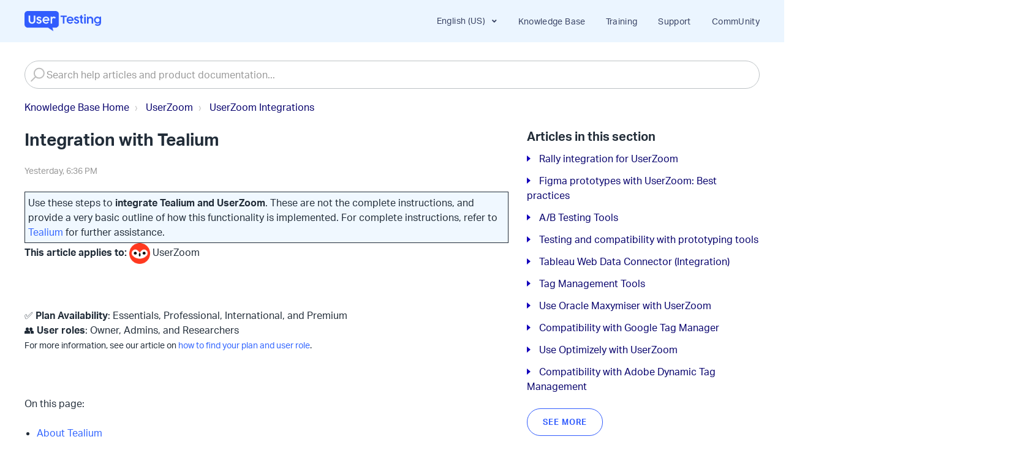

--- FILE ---
content_type: text/html; charset=utf-8
request_url: https://help.usertesting.com/hc/en-us?origin=help.userzoom.com/hc/en-us/articles/360000661998-Integration-with-Tealium
body_size: 11314
content:
<!DOCTYPE html>
<html dir="ltr" lang="en-US">
<head>
  <meta charset="utf-8" />
  <!-- v26880 -->


  <title>Knowledge Base Home</title>

  

  <link rel="canonical" href="https://help.usertesting.com/hc/en-us">
<link rel="alternate" hreflang="de-de" href="https://help.usertesting.com/hc/de-de">
<link rel="alternate" hreflang="en-us" href="https://help.usertesting.com/hc/en-us">
<link rel="alternate" hreflang="fr-fr" href="https://help.usertesting.com/hc/fr-fr">
<link rel="alternate" hreflang="x-default" href="https://help.usertesting.com/hc/en-us">

  <link rel="stylesheet" href="//static.zdassets.com/hc/assets/application-f34d73e002337ab267a13449ad9d7955.css" media="all" id="stylesheet" />
  <link rel="stylesheet" type="text/css" href="/hc/theming_assets/2314672/360000619771/style.css?digest=30893419752093">

  <link rel="icon" type="image/x-icon" href="/hc/theming_assets/01HZM0XM002H8R9JKAS2TD06WE">

    

  <script>
  const uzRedirects = {
    "learn.userzoom.com": {
      "https://learn.userzoom.com/userzoom-go-getting-started":"https://help.userzoom.com/hc/en-us/sections/12613393832349-UZGO-On-Demand",
      "https://learn.userzoom.com/the-dashboard":"https://help.userzoom.com/hc/en-us/sections/12613393832349-UZGO-On-Demand",
      "https://learn.userzoom.com/userzoom-go":"https://help.userzoom.com/hc/en-us/sections/12613393832349-UZGO-On-Demand",
      "https://learn.userzoom.com/remote-unmoderated-studies":"https://help.userzoom.com/hc/en-us/sections/12613393832349-UZGO-On-Demand",
      "https://learn.userzoom.com/accessibility-testing":"https://help.userzoom.com/hc/en-us/sections/12613393832349-UZGO-On-Demand",
    },
    "insight-hub-academy.userzoom.com": {
      "https://insight-hub-academy.userzoom.com/key-concepts":"https://help.userzoom.com/hc/en-us/sections/12613438973981-EnjoyHQ-On-Demand",
      "https://insight-hub-academy.userzoom.com/demo-course":"https://help.userzoom.com/hc/en-us/sections/12613438973981-EnjoyHQ-On-Demand",
      "https://insight-hub-academy.userzoom.com/customer-stories/1037453":"https://help.userzoom.com/hc/en-us/sections/12613438973981-EnjoyHQ-On-Demand",
      "https://insight-hub-academy.userzoom.com/create-and-manage-your-taxonomy":"https://help.userzoom.com/hc/en-us/sections/12613438973981-EnjoyHQ-On-Demand",
      "https://insight-hub-academy.userzoom.com/classify-organize-analyze-your-data":"https://help.userzoom.com/hc/en-us/sections/12613438973981-EnjoyHQ-On-Demand",
    }
  }
  var currHref = window.location.href;
  var currHostName = window.location.hostname;
  if (currHostName in uzRedirects) {
    if (currHref in uzRedirects[currHostName]) {
      let redirectUrl = uzRedirects[currHostName][currHref];
      window.location.replace(redirectUrl);
    }
  }
</script>

<!-- Google Tag Manager -->
<script>(function(w,d,s,l,i){w[l]=w[l]||[];w[l].push({'gtm.start':
new Date().getTime(),event:'gtm.js'});var f=d.getElementsByTagName(s)[0],
j=d.createElement(s),dl=l!='dataLayer'?'&l='+l:'';j.async=true;j.src=
'https://www.googletagmanager.com/gtm.js?id='+i+dl;f.parentNode.insertBefore(j,f);
})(window,document,'script','dataLayer','GTM-5SVRVJ8');</script>
<!-- End Google Tag Manager -->

<!-- Google Tag Manager (noscript) -->
<noscript><iframe src="https://www.googletagmanager.com/ns.html?id=GTM-5SVRVJ8"
height="0" width="0" style="display:none;visibility:hidden"></iframe></noscript>
<!-- End Google Tag Manager (noscript) -->

<meta name="viewport" content="width=device-width, initial-scale=1.0" />




<link rel="stylesheet" href="https://use.fontawesome.com/releases/v5.4.2/css/all.css">
<link rel="stylesheet" href="//cdn.jsdelivr.net/highlight.js/9.10.0/styles/github.min.css" />
<link rel="stylesheet" href="//cdn.jsdelivr.net/jquery.magnific-popup/1.0.0/magnific-popup.css" />
<link rel="stylesheet" href="https://use.typekit.net/dcf2myu.css">
<script src="//cdn.jsdelivr.net/npm/jquery@3.2"></script>
<script src="//cdn.jsdelivr.net/jquery.magnific-popup/1.0.0/jquery.magnific-popup.min.js"></script>
<script src="//cdn.jsdelivr.net/highlight.js/9.10.0/highlight.min.js"></script>
<script>
  window.LotusConfig = {};
  LotusConfig.css = {
    activeClass: 'is-active',
    hiddenClass: 'is-hidden'
  };
</script>
<script src="/hc/theming_assets/01HZM0XK0KNJKFJKN66AEYF0E2"></script>
<script src="/hc/theming_assets/01HZM0XJT2QF3WW62G5YWMZR2M"></script>
<script src="/hc/theming_assets/01HZM0XKE5F67100NBQMEZVX8B"></script>
<script src="/hc/theming_assets/01HZM0XKA2RGWYZP4XDVQ6CMQ0"></script>
  
<!-- Hotjar Tracking Code for https://usertesting.com -->
<script>
    (function(h,o,t,j,a,r){
        h.hj=h.hj||function(){(h.hj.q=h.hj.q||[]).push(arguments)};
        h._hjSettings={hjid:3216247,hjsv:6};
        a=o.getElementsByTagName('head')[0];
        r=o.createElement('script');r.async=1;
        r.src=t+h._hjSettings.hjid+j+h._hjSettings.hjsv;
        a.appendChild(r);
    })(window,document,'https://static.hotjar.com/c/hotjar-','.js?sv=');
</script>


<script 
  src="https://code.jquery.com/jquery-3.6.0.min.js" 
  integrity="sha256-/xUj+3OJU5yExlq6GSYGSHk7tPXikynS7ogEvDej/m4=" 
  crossorigin="anonymous">
</script>

<link rel="stylesheet" href="https://cdn.jsdelivr.net/npm/magnific-popup@1.1.0/dist/magnific-popup.css">
<script src="https://cdn.jsdelivr.net/npm/magnific-popup@1.1.0/dist/jquery.magnific-popup.min.js"></script>

  
</head>
<body class="">
  
  
  

  <!-- Add Rudderstack script -->
<script type="text/javascript">
!function(){"use strict";window.rudderAnalyticsBuildType="legacy",window.rudderanalytics=[];for(var e=["setDefaultInstanceKey","load","ready","page","track","identify","alias","group","reset","setAnonymousId","startSession","endSession"],t=0;t<e.length;t++){var n=e[t];window.rudderanalytics[n]=function(e){return function(){window.rudderanalytics.push([e].concat(Array.prototype.slice.call(arguments)))}}(n)}try{new Function('return import("")'),window.rudderAnalyticsBuildType="modern"}catch(e){}if(window.rudderAnalyticsMount=function(){"undefined"==typeof globalThis&&(Object.defineProperty(Object.prototype,"__globalThis_magic__",{get:function(){return this},configurable:!0}),__globalThis_magic__.globalThis=__globalThis_magic__,delete Object.prototype.__globalThis_magic__);var e=document.createElement("script");e.src="".concat("https://cdn.rudderlabs.com/v3","/").concat(window.rudderAnalyticsBuildType,"/").concat("rsa.min.js"),e.async=!0,document.head?document.head.appendChild(e):document.body.appendChild(e)},"undefined"==typeof Promise||"undefined"==typeof globalThis){var a=document.createElement("script");a.src="https://polyfill.io/v3/polyfill.min.js?features=Symbol%2CPromise&callback=rudderAnalyticsMount",a.async=!0,document.head?document.head.appendChild(a):document.body.appendChild(a)}else window.rudderAnalyticsMount();var d={onLoaded:function(e){var t=new URLSearchParams(window.location.search),n=t.get("utm_campaign"),a=t.get("utm_content"),d=t.get("utm_medium"),o=t.get("utm_source"),i=t.get("utm_term");e.page({utm_campaign:n,utm_content:a,utm_medium:d,utm_source:o,utm_term:i})}};window.rudderanalytics.load("2cP8GEC7YuSXX4wVgS028KDqHDU","https://usertestinprcg.dataplane.rudderstack.com",d)}();
</script>
<!-- Global site tag (gtag.js) - Google Analytics -->
<script async src="https://www.googletagmanager.com/gtag/js?id=UA-7271775-6"></script>
<script>
  window.dataLayer = window.dataLayer || [];
  function gtag(){dataLayer.push(arguments);}
  gtag('js', new Date());

  gtag('config', 'UA-7271775-6');
</script>
  

 
  
  
<a class="skip-navigation" tabindex="1"
   href="#main-content">Skip to main content</a>
<div class="layout">
  <div class="layout__head">
    <header class="topbar container is-hidden topbar--image" data-topbar>
      <div class="container-inner topbar__container-inner">
        <div class="topbar__wrapper">
          <div class="container">
            <div class="container-inner">
              <div class="topbar__inner">
                <div class="topbar__col clearfix">
                  <div class="logo-wrapper">
                    <div class="logo">
                      <a href="https://www.usertesting.com/learn">
                      	<img src="/hc/theming_assets/01HZM0XKVSZ886DM9DSW7NY6NN" alt="Logo" />
                      </a>
                    </div>
                  </div>
                  
                  <button type="button" role="button" aria-label="Toggle Navigation" class="lines-button x" data-toggle-menu>
                    <span class="lines"></span> </button>
                </div>
                <div class="topbar__col topbar__menu">
                  <div class="topbar__collapse" data-menu>
                    <div class="topbar__controls">
                      
                        <div class="dropdown language-selector" aria-haspopup="true">
                          <a class="dropdown-toggle topbar__link">
                            English (US)
                          </a>
                          <span class="dropdown-menu" role="menu">
    		                     
                                  <a href="/hc/change_language/de-de?return_to=%2Fhc%2Fde-de%3Forigin%3Dhelp.userzoom.com%252Fhc%252Fen-us%252Farticles%252F360000661998-Integration-with-Tealium" dir="ltr" rel="nofollow" role="menuitem">
                                    Deutsch (Deutschland)
                                  </a>
                              
                                  <a href="/hc/change_language/fr-fr?return_to=%2Fhc%2Ffr-fr%3Forigin%3Dhelp.userzoom.com%252Fhc%252Fen-us%252Farticles%252F360000661998-Integration-with-Tealium" dir="ltr" rel="nofollow" role="menuitem">
                                    Français (France)
                                  </a>
                              
                          </span>
                        </div>
                      
                      <a href="https://help.usertesting.com/" class="topbar__link">Knowledge Base</a>
                      <!-- 
                      <a href="https://training.usertesting.com/" class="topbar__link" id="header_training">Training</a> -->
                      <div class="dropdown"><a class="topbar__link" id="header_training">Training</a> 
  <div class="dropdown-content">
    <a href="https://training.usertesting.com/">UserTesting</a>
    <a href="https://training.usertesting.com/uz">UserZoom</a>
  </div>
</div>
                      <a href="https://help.usertesting.com/hc/en-us/requests/new" class="topbar__link">Support</a>
                      <a href="https://community.usertesting.com/" class="topbar__link">CommUnity</a>
                    </div>
                  </div>
                </div>
              </div>
            </div>
          </div>
        </div>
      </div>

      <div class="hero-unit" data-hero-unit="" style="padding-top: 30px;">
        <div class="container-inner search-box" data-search-box>
          <form role="search" class="search search-full" data-search="" action="/hc/en-us/search" accept-charset="UTF-8" method="get"><input type="hidden" name="utf8" value="&#x2713;" autocomplete="off" /><input type="search" name="query" id="query" placeholder="Search help articles and product documentation..." aria-label="Search help articles and product documentation..." /></form>
        </div>
      </div>
    </header>
  </div>
  <div class="layout__content">
   

  <main role="main">
    <div class="container" data-home-page id="main-content">
  <div class="container-inner">
  
    <h2 class="category-list-title"  id="category-list-title-welcome">Welcome to the UserTesting Knowledge Base</h2>
    <div class="row custom-blocks" id="custom-blocks">
      
        <!--<div class="column column--sm-6 column--md-3 custom-block">-->
          
            <a class="column column--sm-6 column--md-3 custom-block" href="">
                <div class="custom-block__link">
              <div class="custom-block__icon">
                <img class="custom-block__image" src="/hc/theming_assets/01HZM0XM5QMFDD5K6YVGD3TE71" alt="">
              </div>
              <h4 class="custom-block__title">
                
                  
                
              </h4> 
              <p class="custom-block__description">
                
                  
                
              </p>
              </div>
            </a>
          
          
          
        <!--</div>-->
      

      
        <!--<div class="column column--sm-6 column--md-3 custom-block">-->
          
            <a class="column column--sm-6 column--md-3 custom-block" href="">
                <div class="custom-block__link">
              <div class="custom-block__icon">
                <img class="custom-block__image" src="/hc/theming_assets/01HZM0XM9ZSBTD613D521SGWNK" alt="">
              </div>
              <h4 class="custom-block__title">
                
                  
                
              </h4> 
              <p class="custom-block__description">
                
                  
                
              </p>
              </div>
            </a>
          
          
          
        <!--</div>-->
      

      
        <!--<div class="column column--sm-6 column--md-3 custom-block">-->
          
            <a class="column column--sm-6 column--md-3 custom-block" href="">
                <div class="custom-block__link">
              <div class="custom-block__icon">
                <img class="custom-block__image" src="/hc/theming_assets/01HZM0XMF3C23PSNWG1Z8W0PBX" alt="">
              </div>
              <h4 class="custom-block__title">
                
                  
                
              </h4> 
              <p class="custom-block__description">
                
                  
                
              </p>
                </div>
            </a>
          
          
          
        <!--</div>-->
      

      

    </div>
  

  

  
    <section class="promoted-articles" id="promoted-articles">
      <h4 class="promoted-articles__title">Most Helpful Articles</h4>
<style type="text/css">
.tg  {border-collapse:collapse;border-spacing:0;}
.tg td{border-color:black;border-style:solid;border-width:1px;font-family:Arial, sans-serif;font-size:12px;
  overflow:hidden;padding:10px 5px;word-break:normal;}
.tg th{border-color:black;border-style:solid;border-width:1px;font-family:Arial, sans-serif;font-size:12px;
  font-weight:normal;overflow:hidden;padding:10px 5px;word-break:normal;}
.tg .tg-zv4m{border-color:#ffffff;text-align:left;vertical-align:top}
.tg .tg-xm73{border-color:#ffffff;font-size:22px;text-align:left;vertical-align:top}
.tg .tg-awrz{border-color:#ffffff;font-family:"Arial Black", Gadget, sans-serif !important;font-size:24px;text-align:left;
  vertical-align:top}
.tg .tg-e5wj{border-color:#ffffff;font-size:20px;text-align:left;vertical-align:top}
</style>
<table class="tg" style="undefined;table-layout: fixed; width: 1401px">
<colgroup>
<col style="width: 350px">
<col style="width: 350px">
<col style="width: 350px">
</colgroup>
<thead>
  <tr>
    <th class="tg-awrz">UserTesting    </th>
    <th class="tg-awrz">UserZoom   </th>
    <th class="tg-awrz">EnjoyHQ</th>
   <!-- REMOVE FOR UZGO <th class="tg-awrz">UserZoom Go</th> -->
  </tr>
</thead>
<tbody>
  <tr>
    <td class="tg-e5wj"><a href="https://help.usertesting.com/hc/en-us/articles/11880334689565-Adding-or-Removing-Team-Members" target="_blank" rel="noopener noreferrer"><span style="color:#3166FF">Adding or Removing Team <br>Members</span></a></td>
    <td class="tg-e5wj"><a href="https://help.usertesting.com/hc/en-us/articles/360000660998-Add-Screener-Groups-and-quotas" target="_blank" rel="noopener noreferrer"><span style="color:#3166FF">Add Screener Groups or quotas</span></a></td>
    <td class="tg-e5wj"><a href="https://help.usertesting.com/hc/en-us/articles/11880343298589-Adding-data-to-your-account-A-quick-overview" target="_blank" rel="noopener noreferrer"><span style="color:#3166FF">Adding data to your account</span></a></td>
    <!-- REMOVE FOR UZGO <td class="tg-e5wj"><a href="https://help.usertesting.com/hc/en-us/articles/12435217284253-Adding-a-Custom-NDA-to-Your-Study" target="_blank" rel="noopener noreferrer"><span style="color:#3166FF">Adding a custom NDA <br>to your study</span></a></td> -->
  </tr>
  <tr>
 <td class="tg-e5wj"><a href="https://help.usertesting.com/hc/en-us/articles/13268691111453-AI-Insight-Summary" target="_blank" rel="noopener noreferrer"><span style="color:#3166FF">AI Insight Summary</span></a></td>
    <td class="tg-e5wj"><a href="https://help.usertesting.com/hc/en-us/articles/12770203980445-Add-a-hyperlink-to-a-question-or-other-text" target="_blank" rel="noopener noreferrer"><span style="color:#3166FF">Add a hyper link to a question <br>or text</span></a></td>
    <td class="tg-e5wj"><a href="https://help.usertesting.com/hc/en-us/articles/11880346918813-Account-stats-activity" target="_blank" rel="noopener noreferrer"><span style="color:#3166FF">Account Stats and Activity</span></a></td>
    <!-- REMOVE FOR UZGO <td class="tg-e5wj"><a href="https://help.usertesting.com/hc/en-us/articles/12356356547613-Adobe-XD-Prototypes" target="_blank" rel="noopener noreferrer"><span style="color:#3166FF">Adobe XD Prototypes </span></a></td> -->
  </tr>
  <tr>
    <td class="tg-e5wj"><a href="https://help.usertesting.com/hc/en-us/articles/11880337236253-Additional-Country-Filters" target="_blank" rel="noopener noreferrer"><span style="color:#3166FF">Additional Country Filters</span></a></td>
    <td class="tg-e5wj"><a href="https://help.usertesting.com/hc/en-us/articles/360000670017-Add-Conditions-to-a-question" target="_blank" rel="noopener noreferrer"><span style="color:#3166FF">Add Conditions to a question</span></a></td>
    <td class="tg-e5wj"><a href="https://help.usertesting.com/hc/en-us/articles/11880238828957-Accounts-structure-and-workspaces" target="_blank" rel="noopener noreferrer"><span style="color:#3166FF">Account structure and workplaces</span></a></td>
    <!-- REMOVE FOR UZGO <td class="tg-e5wj"><a href="https://help.usertesting.com/hc/en-us/articles/12435215540381--mentions" target="_blank" rel="noopener noreferrer"><span style="color:#3166FF">@mentions</span></a></td> -->
  </tr>
  <tr>
  <td class="tg-e5wj"><a href="https://help.usertesting.com/hc/en-us/articles/11880433561629-About-Contributors" target="_blank" rel="noopener noreferrer"><span style="color:#3166FF">About Contributors</span></a></td>
    <td class="tg-e5wj"><a href="https://help.usertesting.com/hc/en-us/articles/360000663478-Add-an-image-to-a-question" target="_blank" rel="noopener noreferrer"><span style="color:#3166FF">Add an image to a question</span></a></td>
    <td class="tg-e5wj"><a href="https://help.usertesting.com/hc/en-us/articles/12356371815837-Account-Billing-Information-and-Receipts" target="_blank" rel="noopener noreferrer"><span style="color:#3166FF">Account Billing infomation and Receipts</span></a></td>
    <!-- REMOVE FOR UZGO<td class="tg-e5wj"><a href="https://help.usertesting.com/hc/en-us/articles/12356371775133-How-To-Join-A-Desktop-Unmoderated-Study" target="_blank" rel="noopener noreferrer"><span style="color:#3166FF">How to Join a Desktop <br>Unmoderated Study</span></a></td> -->
  </tr>
</tbody>
</table>    <!--  <ul class="promoted-articles__list row">
        
          <li class="promoted-articles-item column column--xs-12 column--sm-4">
            <span class="fas fa-star" title="Promoted article"></span>
            <div class="promoted-articles-item__content ">
              <a class="promoted-articles-item__title" href="/hc/en-us/articles/11880403580573-UserTesting-resources">UserTesting resources</a>
              <p class="meta">Learn about the available UserTesting resources...</p>
            </div>
          </li>
        
          <li class="promoted-articles-item column column--xs-12 column--sm-4">
            <span class="fas fa-star" title="Promoted article"></span>
            <div class="promoted-articles-item__content ">
              <a class="promoted-articles-item__title" href="/hc/en-us/articles/11880418598557-Screener-questions-Best-practices">Screener questions: Best practices</a>
              <p class="meta">
Screener questions identify specific contribut...</p>
            </div>
          </li>
        
          <li class="promoted-articles-item column column--xs-12 column--sm-4">
            <span class="fas fa-star" title="Promoted article"></span>
            <div class="promoted-articles-item__content ">
              <a class="promoted-articles-item__title" href="/hc/en-us/articles/11880437669917-Effectively-use-notes-and-clips">Effectively use notes and clips</a>
              <p class="meta">Learn how to effectively use notes and clips to...</p>
            </div>
          </li>
        
          <li class="promoted-articles-item column column--xs-12 column--sm-4">
            <span class="fas fa-star" title="Promoted article"></span>
            <div class="promoted-articles-item__content ">
              <a class="promoted-articles-item__title" href="/hc/en-us/articles/11880418434717-Live-Conversation-Overview">Live Conversation: Overview</a>
              <p class="meta">Learn how Live Conversation empowers you to get...</p>
            </div>
          </li>
        
          <li class="promoted-articles-item column column--xs-12 column--sm-4">
            <span class="fas fa-star" title="Promoted article"></span>
            <div class="promoted-articles-item__content ">
              <a class="promoted-articles-item__title" href="/hc/en-us/articles/11880400532509-UserTesting-analytics-and-visualizations-Overview">UserTesting analytics and visualizations: Overview</a>
              <p class="meta">
UserTesting provides various analytical featur...</p>
            </div>
          </li>
        
          <li class="promoted-articles-item column column--xs-12 column--sm-4">
            <span class="fas fa-star" title="Promoted article"></span>
            <div class="promoted-articles-item__content ">
              <a class="promoted-articles-item__title" href="/hc/en-us/articles/11880433561629-UserTesting-contributor-FAQs">UserTesting contributor: FAQs</a>
              <p class="meta">Learn the frequently asked questions about cont...</p>
            </div>
          </li>
        
          <li class="promoted-articles-item column column--xs-12 column--sm-4">
            <span class="fas fa-star" title="Promoted article"></span>
            <div class="promoted-articles-item__content ">
              <a class="promoted-articles-item__title" href="/hc/en-us/articles/11880373195805-Invite-Network-FAQ">Invite Network FAQ</a>
              <p class="meta">Learn the answers to our most frequently asked ...</p>
            </div>
          </li>
        
          <li class="promoted-articles-item column column--xs-12 column--sm-4">
            <span class="fas fa-star" title="Promoted article"></span>
            <div class="promoted-articles-item__content ">
              <a class="promoted-articles-item__title" href="/hc/en-us/articles/11880368957853-UserTesting-templates">UserTesting templates</a>
              <p class="meta">Learn about the available templates in the User...</p>
            </div>
          </li>
        
          <li class="promoted-articles-item column column--xs-12 column--sm-4">
            <span class="fas fa-star" title="Promoted article"></span>
            <div class="promoted-articles-item__content ">
              <a class="promoted-articles-item__title" href="/hc/en-us/articles/11880420469277-Mobile-prototype-testing-with-other-tools">Mobile prototype testing with other tools</a>
              <p class="meta">Learn how to run mobile prototype tests with a ...</p>
            </div>
          </li>
        
          <li class="promoted-articles-item column column--xs-12 column--sm-4">
            <span class="fas fa-star" title="Promoted article"></span>
            <div class="promoted-articles-item__content ">
              <a class="promoted-articles-item__title" href="/hc/en-us/articles/11880417538077-Test-plan-best-practices">Test plan best practices</a>
              <p class="meta">Use these tips as a checklist to avoid pitfalls...</p>
            </div>
          </li>
        
      </ul>
!-->
      &nbsp;
      &nbsp;
            &nbsp;
      &nbsp;
      &nbsp;

            <h4 class="promoted-articles__title">Most Helpful Courses</h4>
<style type="text/css">
.tg  {border-collapse:collapse;border-spacing:0;}
.tg td{border-color:black;border-style:solid;border-width:1px;font-family:Arial, sans-serif;font-size:12px;
  overflow:hidden;padding:10px 5px;word-break:normal;}
.tg th{border-color:black;border-style:solid;border-width:1px;font-family:Arial, sans-serif;font-size:12px;
  font-weight:normal;overflow:hidden;padding:10px 5px;word-break:normal;}
.tg .tg-zv4m{border-color:#ffffff;text-align:left;vertical-align:top}
.tg .tg-xm73{border-color:#ffffff;font-size:22px;text-align:left;vertical-align:top}
.tg .tg-awrz{border-color:#ffffff;font-family:"Arial Black", Gadget, sans-serif !important;font-size:24px;text-align:left;
  vertical-align:top}
.tg .tg-e5wj{border-color:#ffffff;font-size:20px;text-align:left;vertical-align:top}
</style>
<table class="tg" style="undefined;table-layout: fixed; width: 1401px">
<colgroup>
<col style="width: 350px">
<col style="width: 350px">
<col style="width: 350px">
</colgroup>
<thead>
  <tr>
    <th class="tg-awrz">UserTesting    </th>
    <th class="tg-awrz">UserZoom   </th>
    <th class="tg-awrz">EnjoyHQ</th>
   <!-- UZGO REMOVE <th class="tg-awrz">UserZoom Go</th> -->
  </tr>
</thead>
<tbody>
 <tr>
    <td class="tg-e5wj"><a href="https://training.usertesting.com/learn/course/internal/view/elearning/707/jumpstart-on-demand-for-usertesting" target="_blank" rel="noopener noreferrer"><span style="color:#3166FF">Jumpstart On-Demand for UserTesting</span></a></td>
    <td class="tg-e5wj"><a href="https://training.usertesting.com/learn/course/internal/view/elearning/705/jumpstart-on-demand-for-userzoom" target="_blank" rel="noopener noreferrer"><span style="color:#3166FF">Jumpstart On-Demand for<br> UserZoom</span></a></td>
    <td class="tg-e5wj"><a href="https://help.usertesting.com/hc/en-us/articles/13246210032669-Key-Concepts" target="_blank" rel="noopener noreferrer"><span style="color:#3166FF">Key Concepts</span></a></td>
    <!-- REMOVE FOR UZGO <td class="tg-e5wj"><a href="https://help.usertesting.com/hc/en-us/articles/13218283745437-UserZoom-GO-Getting-Started" target="_blank" rel="noopener noreferrer"><span style="color:#3166FF">UserZoom Go Getting <br>Started</span></a></td> -->
  </tr>
  <tr>
      <td class="tg-e5wj"><a href="https://training.usertesting.com/learn/course/709/jumpstart-for-usertesting-diagnostic-quiz-and-live-classes?generated_by=28549&hash=fa5fa12fc11b56d3c4dcd0b1cef4be73b15834fa" target="_blank" rel="noopener noreferrer"><span style="color:#3166FF">Jumpstart Live for UserTesting</span></a></td>
    <td class="tg-e5wj"><a href="https://training.usertesting.com/learn/course/720/jumpstart-for-userzoom-diagnostic-quiz-and-live-classes?generated_by=28549&hash=dcb27b2623b56b04a61225d758328ef722403260" target="_blank" rel="noopener noreferrer"><span style="color:#3166FF">Jumpstart Live for UserZoom</span></a></td>
    <td class="tg-e5wj"><a href="https://help.usertesting.com/hc/en-us/articles/13246490410909-Key-Concepts-in-Action" target="_blank" rel="noopener noreferrer"><span style="color:#3166FF">Key Concepts in Action</span></a></td>
    <!-- REMOVE FOR UZGO <td class="tg-e5wj"><a href="https://help.usertesting.com/hc/en-us/articles/13222866132509-The-Dashboard" target="_blank" rel="noopener noreferrer"><span style="color:#3166FF">The Dashboard</span></a></td> -->
  </tr>
  <tr>
    <td class="tg-e5wj"><a href="https://training.usertesting.com/learn/course/95/how-to-structure-your-tests?generated_by=28549&hash=6fabffe8ea4ae3579ede5de09f773e7955869e2e" target="_blank" rel="noopener noreferrer"><span style="color:#3166FF">How to Structure your Tests</span></a></td>
    <td class="tg-e5wj"><a href="https://training.usertesting.com/learn/course/internal/view/elearning/582/basic-usability-tests-userzoom" target="_blank" rel="noopener noreferrer"><span style="color:#3166FF">Basic Usability Tests</span></a></td>
    <td class="tg-e5wj"><a href="https://help.usertesting.com/hc/en-us/articles/13246571621917-Create-and-manage-your-taxonomy" target="_blank" rel="noopener noreferrer"><span style="color:#3166FF">Create and Manage your <br>Taxonomy</span></a></td>
    <!-- REMOVE FOR UZGO <td class="tg-e5wj"><a href="https://help.usertesting.com/hc/en-us/articles/13243989212573-Remote-Unmoderated-Studies" target="_blank" rel="noopener noreferrer"><span style="color:#3166FF">Remote Unmoderated <br>Studies</span></a></td> -->
  </tr>
  <tr>
    <td class="tg-e5wj"><a href="https://training.usertesting.com/learn/course/434/jumpstart-for-admins?generated_by=28549&hash=0dc850e1d9668c55f9eb6ab00d0563bac8265482" target="_blank" rel="noopener noreferrer"><span style="color:#3166FF">Jumpstart for Admins</span></a></td>
    <td class="tg-e5wj"><a href="https://training.usertesting.com/learn/course/internal/view/elearning/578/can-users-find-an-item-on-the-screen" target="_blank" rel="noopener noreferrer"><span style="color:#3166FF">Can Users find an Item on the Screen?</span></a></td>
    <td class="tg-e5wj"><a href="https://help.usertesting.com/hc/en-us/articles/13246685968669-Classify-organize-and-analyze-data" target="_blank" rel="noopener noreferrer"><span style="color:#3166FF">Classify, organize and analyze <br>data</span></a></td>
    <!-- REMOVE FOR UZGO <td class="tg-e5wj"><a href="https://help.usertesting.com/hc/en-us/articles/13244186173085-Remote-Moderated-Studies" target="_blank" rel="noopener noreferrer"><span style="color:#3166FF">Remote Moderated Studies</span></a></td> -->
  </tr>
</tbody>
</table>    <!--  <ul class="promoted-articles__list row">
        
          <li class="promoted-articles-item column column--xs-12 column--sm-4">
            <span class="fas fa-star" title="Promoted article"></span>
            <div class="promoted-articles-item__content ">
              <a class="promoted-articles-item__title" href="/hc/en-us/articles/11880403580573-UserTesting-resources">UserTesting resources</a>
              <p class="meta">Learn about the available UserTesting resources...</p>
            </div>
          </li>
        
          <li class="promoted-articles-item column column--xs-12 column--sm-4">
            <span class="fas fa-star" title="Promoted article"></span>
            <div class="promoted-articles-item__content ">
              <a class="promoted-articles-item__title" href="/hc/en-us/articles/11880418598557-Screener-questions-Best-practices">Screener questions: Best practices</a>
              <p class="meta">
Screener questions identify specific contribut...</p>
            </div>
          </li>
        
          <li class="promoted-articles-item column column--xs-12 column--sm-4">
            <span class="fas fa-star" title="Promoted article"></span>
            <div class="promoted-articles-item__content ">
              <a class="promoted-articles-item__title" href="/hc/en-us/articles/11880437669917-Effectively-use-notes-and-clips">Effectively use notes and clips</a>
              <p class="meta">Learn how to effectively use notes and clips to...</p>
            </div>
          </li>
        
          <li class="promoted-articles-item column column--xs-12 column--sm-4">
            <span class="fas fa-star" title="Promoted article"></span>
            <div class="promoted-articles-item__content ">
              <a class="promoted-articles-item__title" href="/hc/en-us/articles/11880418434717-Live-Conversation-Overview">Live Conversation: Overview</a>
              <p class="meta">Learn how Live Conversation empowers you to get...</p>
            </div>
          </li>
        
          <li class="promoted-articles-item column column--xs-12 column--sm-4">
            <span class="fas fa-star" title="Promoted article"></span>
            <div class="promoted-articles-item__content ">
              <a class="promoted-articles-item__title" href="/hc/en-us/articles/11880400532509-UserTesting-analytics-and-visualizations-Overview">UserTesting analytics and visualizations: Overview</a>
              <p class="meta">
UserTesting provides various analytical featur...</p>
            </div>
          </li>
        
          <li class="promoted-articles-item column column--xs-12 column--sm-4">
            <span class="fas fa-star" title="Promoted article"></span>
            <div class="promoted-articles-item__content ">
              <a class="promoted-articles-item__title" href="/hc/en-us/articles/11880433561629-UserTesting-contributor-FAQs">UserTesting contributor: FAQs</a>
              <p class="meta">Learn the frequently asked questions about cont...</p>
            </div>
          </li>
        
          <li class="promoted-articles-item column column--xs-12 column--sm-4">
            <span class="fas fa-star" title="Promoted article"></span>
            <div class="promoted-articles-item__content ">
              <a class="promoted-articles-item__title" href="/hc/en-us/articles/11880373195805-Invite-Network-FAQ">Invite Network FAQ</a>
              <p class="meta">Learn the answers to our most frequently asked ...</p>
            </div>
          </li>
        
          <li class="promoted-articles-item column column--xs-12 column--sm-4">
            <span class="fas fa-star" title="Promoted article"></span>
            <div class="promoted-articles-item__content ">
              <a class="promoted-articles-item__title" href="/hc/en-us/articles/11880368957853-UserTesting-templates">UserTesting templates</a>
              <p class="meta">Learn about the available templates in the User...</p>
            </div>
          </li>
        
          <li class="promoted-articles-item column column--xs-12 column--sm-4">
            <span class="fas fa-star" title="Promoted article"></span>
            <div class="promoted-articles-item__content ">
              <a class="promoted-articles-item__title" href="/hc/en-us/articles/11880420469277-Mobile-prototype-testing-with-other-tools">Mobile prototype testing with other tools</a>
              <p class="meta">Learn how to run mobile prototype tests with a ...</p>
            </div>
          </li>
        
          <li class="promoted-articles-item column column--xs-12 column--sm-4">
            <span class="fas fa-star" title="Promoted article"></span>
            <div class="promoted-articles-item__content ">
              <a class="promoted-articles-item__title" href="/hc/en-us/articles/11880417538077-Test-plan-best-practices">Test plan best practices</a>
              <p class="meta">Use these tips as a checklist to avoid pitfalls...</p>
            </div>
          </li>
        
      </ul>
!-->
   </section>
  
  </div>

</div>



<div class="container">
  <div class="container-inner">
    
  </div>
</div>


  </main>

  </div>
<div class="layout__footer">
  <div class="custom-footer-namespace">
    <footer class="footer">
      <script src="https://cmp.osano.com/16BclGRmQWh531BuA/bb8e5b3e-ac0d-4027-bb1b-af0e7b7ef15d/osano.js"></script>
      <div class="LearnFooter">
        <div class="LearnFooterLogo">
          <a href="https://www.usertesting.com/">
            <img src=/hc/theming_assets/01HZM0XKJVVM2B49NAKHSFXDYC
              alt="UserTesting">
          </a>
        </div>
        <div class="LearnFooterTagLine">Human understanding. Human experiences.</div>
        <div class="LearnFooterLinks">
          <ul>
            <li><a href="https://www.usertesting.com/about-us/contact-us" target="_blank">Contact Us</a></li>
            <li><a href="https://www.usertesting.com/about-us/jobs" target="_blank">We're Hiring</a></li>
          </ul>
        </div>
        <div class="LearnFooterSocialLinks">
          <ul class="FooterSocialLink">
            <li><a href="https://www.facebook.com/UserTestingcom/" target="_blank">
                <svg width="25px" height="25px" viewBox="0 0 25 25" version="1.1" xmlns="http://www.w3.org/2000/svg"
                  xmlns:xlink="http://www.w3.org/1999/xlink">
                  <g id="facebook-icon" stroke="none" stroke-width="1" fill="none" fill-rule="evenodd"
                    transform="translate(-135.000000, -5685.000000)">
                    <path
                      d="M160,5697.5 C160,5704.40349 154.40337,5710 147.500033,5710 C140.5963,5710 135,5704.40349 135,5697.5 C135,5690.59631 140.5963,5685 147.500033,5685 C154.40337,5685 160,5690.59631 160,5697.5 Z M145.594685,5701.30414 C145.594685,5702.45736 145.59931,5703.61045 145.590192,5704.76361 C145.588276,5704.97835 145.627919,5705.06001 145.868685,5705.05526 C146.722996,5705.03834 147.57777,5705.03913 148.432081,5705.05486 C148.671328,5705.05909 148.733105,5704.99909 148.732114,5704.75727 C148.72227,5702.4676 148.725375,5700.17781 148.727027,5697.88807 C148.727027,5697.52355 148.692339,5697.578 149.049789,5697.57588 C149.547575,5697.57271 150.045428,5697.57033 150.542752,5697.578 C150.69181,5697.58051 150.767529,5697.54886 150.781867,5697.38295 C150.844701,5696.64764 150.912887,5695.91271 150.99224,5695.17918 C151.013383,5694.9844 150.952332,5694.94178 150.767265,5694.94502 C150.136872,5694.95579 149.506214,5694.94859 148.875821,5694.94951 C148.77222,5694.94965 148.679191,5694.96042 148.682957,5694.80382 C148.693132,5694.36438 148.672848,5693.92354 148.700598,5693.48535 C148.73522,5692.9388 149.065712,5692.65476 149.617876,5692.65304 C150.032478,5692.65192 150.44741,5692.64875 150.862276,5692.65522 C150.991183,5692.65727 151.034063,5692.6171 151.032874,5692.48575 C151.027721,5691.74752 151.028513,5691.00903 151.032346,5690.27081 C151.032874,5690.15393 150.996997,5690.11091 150.876746,5690.1123 C150.014176,5690.12155 149.150482,5690.10034 148.288969,5690.1386 C147.450119,5690.176 146.722996,5690.49539 146.211599,5691.1941 C145.807436,5691.74574 145.625342,5692.37924 145.610476,5693.05773 C145.598318,5693.61327 145.598318,5694.1696 145.611335,5694.72507 C145.615828,5694.9254 145.571163,5695.00211 145.35524,5694.99154 C144.982725,5694.9731 144.608758,5694.99213 144.235583,5694.98354 C144.093594,5694.98037 144.051308,5695.02655 144.05263,5695.16696 C144.05851,5695.89699 144.059237,5696.62728 144.051903,5697.35712 C144.050251,5697.51364 144.104694,5697.55461 144.252498,5697.55084 C144.617479,5697.54245 144.98299,5697.55877 145.347509,5697.54397 C145.544734,5697.53591 145.600499,5697.59762 145.598913,5697.79478 C145.590192,5698.96446 145.594685,5700.13426 145.594685,5701.30414 Z"
                      id="Combined-Shape" fill="#FFFFFF"></path>
                  </g>
                </svg>
              </a>
            </li>
            <li><a href="https://twitter.com/usertesting" target="_blank">
                <svg width="25px" height="25px" viewBox="0 0 25 25" version="1.1" xmlns="http://www.w3.org/2000/svg"
                  xmlns:xlink="http://www.w3.org/1999/xlink">
                  <g id="twitter-icon" stroke="none" stroke-width="1" fill="none" fill-rule="evenodd"
                    transform="translate(-197.000000, -5685.000000)">
                    <g id="Twitter" transform="translate(197.000000, 5685.000000)" fill="#FFFFFF" fill-rule="nonzero">
                      <path
                        d="M12.5,25 C5.59644063,25 0,19.4035594 0,12.5 C0,5.59644063 5.59644063,0 12.5,0 C19.4035594,0 25,5.59644063 25,12.5 C25,19.4035594 19.4035594,25 12.5,25 Z M19.4999609,8.15810547 C18.9849805,8.38662109 18.4314648,8.54091797 17.8503125,8.61035156 C18.4431055,8.25480469 18.8987695,7.69195312 19.1131641,7.02123047 C18.5583203,7.35035156 17.9435742,7.58953125 17.2893555,7.71828125 C16.7654102,7.16 16.0188672,6.81132812 15.192793,6.81132812 C13.6062695,6.81132812 12.3204297,8.09726562 12.3204297,9.68341797 C12.3204297,9.90867187 12.3458789,10.127832 12.3948047,10.3380273 C10.0076758,10.2182422 7.89126953,9.07478516 6.4746875,7.33708984 C6.22740234,7.76119141 6.08578125,8.25462891 6.08578125,8.78105469 C6.08578125,9.77744141 6.59285156,10.656543 7.36351562,11.1716211 C6.89267578,11.1568359 6.44978516,11.0275195 6.06259766,10.8123828 C6.06232422,10.8243945 6.06232422,10.8364062 6.06232422,10.8486133 C6.06232422,12.2402148 7.05242187,13.4010352 8.36638672,13.665 C8.1253125,13.730625 7.87152344,13.7657227 7.60964844,13.7657227 C7.42455078,13.7657227 7.24458984,13.7475977 7.06919922,13.7142187 C7.43474609,14.8551953 8.49542969,15.6856445 9.75236328,15.7087305 C8.76931641,16.4792969 7.53087891,16.9383984 6.18505859,16.9383984 C5.95322266,16.9383984 5.72470703,16.9248633 5.50003906,16.8983398 C6.77119141,17.7133594 8.28083984,18.1886719 9.90294922,18.1886719 C15.1861133,18.1886719 18.0751758,13.8120703 18.0751758,10.0164453 C18.0751758,9.89189453 18.0723242,9.76810547 18.0667969,9.64488281 C18.6279297,9.23996094 19.1150586,8.73414062 19.4999609,8.15810547 Z"
                        id="Combined-Shape"></path>
                    </g>
                  </g>
                </svg>
              </a></li>
            <li><a href="https://www.linkedin.com/company/usertesting-com/" target="_blank">
                <svg width="25px" height="25px" viewBox="0 0 25 25" version="1.1" xmlns="http://www.w3.org/2000/svg"
                  xmlns:xlink="http://www.w3.org/1999/xlink">
                  <g id="linkedin-icon" stroke="none" stroke-width="1" fill="none" fill-rule="evenodd"
                    transform="translate(-228.000000, -5685.000000)">
                    <path
                      d="M240.5,5710 C233.596441,5710 228,5704.40356 228,5697.5 C228,5690.59644 233.596441,5685 240.5,5685 C247.403559,5685 253,5690.59644 253,5697.5 C253,5704.40356 247.403559,5710 240.5,5710 Z M233.67875,5695.10686 L233.67875,5704.44141 L236.582773,5704.44141 L236.582773,5695.10686 L233.67875,5695.10686 Z M235.131582,5690.46666 C234.199844,5690.46666 233.448535,5691.22043 233.448535,5692.14902 C233.448535,5693.07781 234.199844,5693.8315 235.131582,5693.8315 C236.05959,5693.8315 236.81291,5693.07781 236.81291,5692.14902 C236.81291,5691.22043 236.05959,5690.46666 235.131582,5690.46666 Z M238.402773,5695.10686 L238.402773,5704.44141 L241.300332,5704.44141 L241.300332,5699.82449 C241.300332,5698.60664 241.530723,5697.42695 243.040215,5697.42695 C244.529082,5697.42695 244.547773,5698.81951 244.547773,5699.90193 L244.547773,5704.44141 L247.448477,5704.44141 L247.448477,5699.32189 C247.448477,5696.80801 246.905645,5694.8752 243.96832,5694.8752 C242.556895,5694.8752 241.610273,5695.6491 241.223457,5696.38297 L241.183594,5696.38297 L241.183594,5695.10686 L238.402773,5695.10686 Z"
                      id="Combined-Shape" fill="#FFFFFF" fill-rule="nonzero"></path>
                  </g>
                </svg>
              </a></li>
            <li><a href="https://www.instagram.com/usertestingofficial/" target="_blank">
                <svg width="25px" height="25px" viewBox="0 0 25 25" version="1.1" xmlns="http://www.w3.org/2000/svg"
                  xmlns:xlink="http://www.w3.org/1999/xlink">
                  <g id="instagram-icon">
                    <path id="Shape"
                      d="M16.59,6.15H8.41A2.25,2.25,0,0,0,6.15,8.41v8.18a2.25,2.25,0,0,0,2.26,2.26h8.18a2.25,2.25,0,0,0,2.26-2.26V8.41A2.26,2.26,0,0,0,16.59,6.15ZM12.5,16.87a4.35,4.35,0,1,1,4.34-4.34A4.35,4.35,0,0,1,12.5,16.87Zm4.4-7.63A1.11,1.11,0,1,1,18,8.13,1.11,1.11,0,0,1,16.9,9.24Z"
                      fill="#FFFFFF" fill-rule="nonzero"></path>
                    <path id="Shape-2" data-name="Shape"
                      d="M12.5,10.16a2.34,2.34,0,1,0,2.34,2.34A2.34,2.34,0,0,0,12.5,10.16Z" fill="#FFFFFF"
                      fill-rule="nonzero"></path>
                    <path id="Shape-3" data-name="Shape"
                      d="M12.5,0A12.5,12.5,0,1,0,25,12.5,12.5,12.5,0,0,0,12.5,0Zm8.35,16.59a4.28,4.28,0,0,1-4.26,4.26H8.41a4.28,4.28,0,0,1-4.26-4.26V8.41A4.28,4.28,0,0,1,8.41,4.15h8.18a4.28,4.28,0,0,1,4.26,4.26Z"
                      fill="#FFFFFF" fill-rule="nonzero"></path>
                  </g>
                </svg>
              </a></li>
          </ul>
        </div>
        <div class="LearFooterCopyright">
          <div class="FooterCopyright">© UserTesting
            <script>document.write(new Date().getFullYear())</script>&nbsp;&nbsp;|&nbsp;&nbsp;<a
              href="https://www.usertesting.com/privacy-policy" target="_blank">Privacy Policy</a></div>
        </div>
      </div>
    </footer>
  </div>
</div>
</div>

<!-- 
<div hidden data-lt-i18n-dictionary>
  <div data-lt-i18n="search_placeholder"></div>
</div>

<script>
  var $ltDictionary = $('[data-lt-i18n-dictionary]');
  $('[role="search"] input[type="search"]').each(function (index, el) {
    $(el).attr('placeholder', $ltDictionary.find('[data-lt-i18n="search_placeholder"]').html());
  });
</script>
 -->



  <!-- / -->

  
  <script src="//static.zdassets.com/hc/assets/en-us.bbb3d4d87d0b571a9a1b.js"></script>
  

  <script type="text/javascript">
  /*

    Greetings sourcecode lurker!

    This is for internal Zendesk and legacy usage,
    we don't support or guarantee any of these values
    so please don't build stuff on top of them.

  */

  HelpCenter = {};
  HelpCenter.account = {"subdomain":"userzoom","environment":"production","name":"UserTesting"};
  HelpCenter.user = {"identifier":"da39a3ee5e6b4b0d3255bfef95601890afd80709","email":null,"name":"","role":"anonymous","avatar_url":"https://assets.zendesk.com/hc/assets/default_avatar.png","is_admin":false,"organizations":[],"groups":[]};
  HelpCenter.internal = {"asset_url":"//static.zdassets.com/hc/assets/","web_widget_asset_composer_url":"https://static.zdassets.com/ekr/snippet.js","current_session":{"locale":"en-us","csrf_token":null,"shared_csrf_token":null},"usage_tracking":{"event":"front_page_viewed","data":"[base64]--3b0761929c1b35ac8d9d2f30773f781ad3754b4d","url":"https://help.usertesting.com/hc/activity"},"current_record_id":null,"current_record_url":null,"current_record_title":null,"current_text_direction":"ltr","current_brand_id":360000619771,"current_brand_name":"UserZoom","current_brand_url":"https://userzoom.zendesk.com","current_brand_active":true,"current_path":null,"show_autocomplete_breadcrumbs":true,"user_info_changing_enabled":false,"has_user_profiles_enabled":false,"has_end_user_attachments":true,"user_aliases_enabled":false,"has_anonymous_kb_voting":true,"has_multi_language_help_center":true,"show_at_mentions":false,"embeddables_config":{"embeddables_web_widget":false,"embeddables_help_center_auth_enabled":false,"embeddables_connect_ipms":false},"answer_bot_subdomain":"static","gather_plan_state":"subscribed","has_article_verification":true,"has_gather":true,"has_ckeditor":false,"has_community_enabled":false,"has_community_badges":true,"has_community_post_content_tagging":false,"has_gather_content_tags":true,"has_guide_content_tags":true,"has_user_segments":true,"has_answer_bot_web_form_enabled":false,"has_garden_modals":false,"theming_cookie_key":"hc-da39a3ee5e6b4b0d3255bfef95601890afd80709-2-preview","is_preview":false,"has_search_settings_in_plan":true,"theming_api_version":2,"theming_settings":{"toggle_translations":true,"body_bg":"#fff","brand_primary":"rgba(49, 92, 253, 1)","brand_secondary":"rgba(18, 0, 188, 1)","text_color":"rgba(34, 45, 57, 1)","link_color":"rgba(6, 0, 108, 1)","font_size_base":"16px","font_family_base":"'aktiv-grotesk', 'Aktiv-Grotesk', sans-serif","line_height_base":"1.5","hero_show_image":true,"hero_homepage_image":"/hc/theming_assets/01HZM0XKPVWZHFB7EFGMEFN4DG","hero_unit_mask_bg":"rgba(255, 255, 255, 1)","hero_unit_mask_opacity":"0.7","hero_title":"","hero_title_color":"#fff","search_placeholder":"","button_color_1":"rgba(6, 0, 108, 1)","logo":"/hc/theming_assets/01HZM0XKVSZ886DM9DSW7NY6NN","logo_height":"33px","favicon":"/hc/theming_assets/01HZM0XM002H8R9JKAS2TD06WE","border_radius_base":"3px","toggle_custom_blocks":true,"toggle_promoted_articles":true,"toggle_category_list":false,"toggle_category_tree":false,"toggle_recent_activity":false,"brand_info":"#00CEFF","brand_success":"#00FBB5","brand_warning":"#FF8E00","brand_danger":"#FF004B","custom_block_1_type":"custom","custom_block_1_icon":"/hc/theming_assets/01HZM0XM5QMFDD5K6YVGD3TE71","custom_block_1_title":"","custom_block_1_description":"","custom_block_1_url":"","custom_block_2_type":"custom","custom_block_2_icon":"/hc/theming_assets/01HZM0XM9ZSBTD613D521SGWNK","custom_block_2_title":"","custom_block_2_description":"","custom_block_2_url":"","custom_block_3_type":"custom","custom_block_3_icon":"/hc/theming_assets/01HZM0XMF3C23PSNWG1Z8W0PBX","custom_block_3_title":"","custom_block_3_description":"","custom_block_3_url":"","custom_block_4_type":"hidden","custom_block_4_icon":"/hc/theming_assets/01HZM0XMKSNG25SBFGGTGV1Q1N","custom_block_4_title":"","custom_block_4_description":"","custom_block_4_url":"","toggle_help_center_title":false,"help_center_title":"Knowledge Base","topbar_text_color":"rgba(16, 255, 25, 1)","topbar_link_color":"#fff","topbar_button_color":"#fff","footer_text_color":"rgba(255, 255, 255, 1)","footer_link_color":"#fff","footer_social_link_color":"#fff","footer_cta_title":"Can't find what you're looking for?","footer_cta_subtitle":"Let us help you!","toggle_facebook_icon":false,"facebook_url":"https://facebook.com","toggle_twitter_icon":false,"twitter_url":"https://twitter.com","toggle_youtube_icon":false,"youtube_url":"https://youtube.com","toggle_linkedin_icon":false,"linkedin_url":"https://linkedin.com","toggle_instagram_icon":false,"instagram_url":"https://www.instagram.com/","show_articles_in_section":true,"show_article_author":false,"show_article_comments":false,"show_follow_article":false,"show_recently_viewed_articles":false,"show_follow_section":false,"show_follow_community_post":false,"show_follow_community_topic":false},"has_pci_credit_card_custom_field":true,"help_center_restricted":false,"is_assuming_someone_else":false,"flash_messages":[],"user_photo_editing_enabled":true,"user_preferred_locale":"en-us","base_locale":"en-us","login_url":"https://userzoom.zendesk.com/access?brand_id=360000619771\u0026return_to=https%3A%2F%2Fhelp.usertesting.com%2Fhc%2Fen-us%3Forigin%3Dhelp.userzoom.com%252Fhc%252Fen-us%252Farticles%252F360000661998-Integration-with-Tealium","has_alternate_templates":true,"has_custom_statuses_enabled":false,"has_hc_generative_answers_setting_enabled":true,"has_generative_search_with_zgpt_enabled":false,"has_suggested_initial_questions_enabled":false,"has_guide_service_catalog":true,"has_service_catalog_search_poc":false,"has_service_catalog_itam":false,"has_csat_reverse_2_scale_in_mobile":false,"has_knowledge_navigation":false,"has_unified_navigation":false,"has_unified_navigation_eap_access":false,"has_csat_bet365_branding":false,"version":"v26880","dev_mode":false};
</script>

  
  
  <script src="//static.zdassets.com/hc/assets/hc_enduser-9d4172d9b2efbb6d87e4b5da3258eefa.js"></script>
  <script type="text/javascript" src="/hc/theming_assets/2314672/360000619771/script.js?digest=30893419752093"></script>
  
</body>
</html>

--- FILE ---
content_type: text/html; charset=utf-8
request_url: https://help.usertesting.com/hc/en-us/articles/360000661998-Integration-with-Tealium
body_size: 14086
content:
<!DOCTYPE html>
<html dir="ltr" lang="en-US">
<head>
  <meta charset="utf-8" />
  <!-- v26880 -->


  <title>Integration with Tealium &ndash; Knowledge Base Home</title>

  

  <meta name="description" content="Use these steps to integrate Tealium and UserZoom. These are not the complete instructions, and provide a very basic outline of how this..." /><meta property="og:image" content="https://help.usertesting.com/hc/theming_assets/01HZM0XKVSZ886DM9DSW7NY6NN" />
<meta property="og:type" content="website" />
<meta property="og:site_name" content="Knowledge Base Home" />
<meta property="og:title" content="Integration with Tealium" />
<meta property="og:description" content="Use these steps to integrate Tealium and UserZoom. These are not the complete instructions, and provide a very basic outline of how this functionality is implemented. For complete instructions, ref..." />
<meta property="og:url" content="https://help.usertesting.com/hc/en-us/articles/360000661998-Integration-with-Tealium" />
<link rel="canonical" href="https://help.usertesting.com/hc/en-us/articles/360000661998-Integration-with-Tealium">
<link rel="alternate" hreflang="en-us" href="https://help.usertesting.com/hc/en-us/articles/360000661998-Integration-with-Tealium">
<link rel="alternate" hreflang="x-default" href="https://help.usertesting.com/hc/en-us/articles/360000661998-Integration-with-Tealium">

  <link rel="stylesheet" href="//static.zdassets.com/hc/assets/application-f34d73e002337ab267a13449ad9d7955.css" media="all" id="stylesheet" />
  <link rel="stylesheet" type="text/css" href="/hc/theming_assets/2314672/360000619771/style.css?digest=30893419752093">

  <link rel="icon" type="image/x-icon" href="/hc/theming_assets/01HZM0XM002H8R9JKAS2TD06WE">

    

  <script>
  const uzRedirects = {
    "learn.userzoom.com": {
      "https://learn.userzoom.com/userzoom-go-getting-started":"https://help.userzoom.com/hc/en-us/sections/12613393832349-UZGO-On-Demand",
      "https://learn.userzoom.com/the-dashboard":"https://help.userzoom.com/hc/en-us/sections/12613393832349-UZGO-On-Demand",
      "https://learn.userzoom.com/userzoom-go":"https://help.userzoom.com/hc/en-us/sections/12613393832349-UZGO-On-Demand",
      "https://learn.userzoom.com/remote-unmoderated-studies":"https://help.userzoom.com/hc/en-us/sections/12613393832349-UZGO-On-Demand",
      "https://learn.userzoom.com/accessibility-testing":"https://help.userzoom.com/hc/en-us/sections/12613393832349-UZGO-On-Demand",
    },
    "insight-hub-academy.userzoom.com": {
      "https://insight-hub-academy.userzoom.com/key-concepts":"https://help.userzoom.com/hc/en-us/sections/12613438973981-EnjoyHQ-On-Demand",
      "https://insight-hub-academy.userzoom.com/demo-course":"https://help.userzoom.com/hc/en-us/sections/12613438973981-EnjoyHQ-On-Demand",
      "https://insight-hub-academy.userzoom.com/customer-stories/1037453":"https://help.userzoom.com/hc/en-us/sections/12613438973981-EnjoyHQ-On-Demand",
      "https://insight-hub-academy.userzoom.com/create-and-manage-your-taxonomy":"https://help.userzoom.com/hc/en-us/sections/12613438973981-EnjoyHQ-On-Demand",
      "https://insight-hub-academy.userzoom.com/classify-organize-analyze-your-data":"https://help.userzoom.com/hc/en-us/sections/12613438973981-EnjoyHQ-On-Demand",
    }
  }
  var currHref = window.location.href;
  var currHostName = window.location.hostname;
  if (currHostName in uzRedirects) {
    if (currHref in uzRedirects[currHostName]) {
      let redirectUrl = uzRedirects[currHostName][currHref];
      window.location.replace(redirectUrl);
    }
  }
</script>

<!-- Google Tag Manager -->
<script>(function(w,d,s,l,i){w[l]=w[l]||[];w[l].push({'gtm.start':
new Date().getTime(),event:'gtm.js'});var f=d.getElementsByTagName(s)[0],
j=d.createElement(s),dl=l!='dataLayer'?'&l='+l:'';j.async=true;j.src=
'https://www.googletagmanager.com/gtm.js?id='+i+dl;f.parentNode.insertBefore(j,f);
})(window,document,'script','dataLayer','GTM-5SVRVJ8');</script>
<!-- End Google Tag Manager -->

<!-- Google Tag Manager (noscript) -->
<noscript><iframe src="https://www.googletagmanager.com/ns.html?id=GTM-5SVRVJ8"
height="0" width="0" style="display:none;visibility:hidden"></iframe></noscript>
<!-- End Google Tag Manager (noscript) -->

<meta name="viewport" content="width=device-width, initial-scale=1.0" />




<link rel="stylesheet" href="https://use.fontawesome.com/releases/v5.4.2/css/all.css">
<link rel="stylesheet" href="//cdn.jsdelivr.net/highlight.js/9.10.0/styles/github.min.css" />
<link rel="stylesheet" href="//cdn.jsdelivr.net/jquery.magnific-popup/1.0.0/magnific-popup.css" />
<link rel="stylesheet" href="https://use.typekit.net/dcf2myu.css">
<script src="//cdn.jsdelivr.net/npm/jquery@3.2"></script>
<script src="//cdn.jsdelivr.net/jquery.magnific-popup/1.0.0/jquery.magnific-popup.min.js"></script>
<script src="//cdn.jsdelivr.net/highlight.js/9.10.0/highlight.min.js"></script>
<script>
  window.LotusConfig = {};
  LotusConfig.css = {
    activeClass: 'is-active',
    hiddenClass: 'is-hidden'
  };
</script>
<script src="/hc/theming_assets/01HZM0XK0KNJKFJKN66AEYF0E2"></script>
<script src="/hc/theming_assets/01HZM0XJT2QF3WW62G5YWMZR2M"></script>
<script src="/hc/theming_assets/01HZM0XKE5F67100NBQMEZVX8B"></script>
<script src="/hc/theming_assets/01HZM0XKA2RGWYZP4XDVQ6CMQ0"></script>
  
<!-- Hotjar Tracking Code for https://usertesting.com -->
<script>
    (function(h,o,t,j,a,r){
        h.hj=h.hj||function(){(h.hj.q=h.hj.q||[]).push(arguments)};
        h._hjSettings={hjid:3216247,hjsv:6};
        a=o.getElementsByTagName('head')[0];
        r=o.createElement('script');r.async=1;
        r.src=t+h._hjSettings.hjid+j+h._hjSettings.hjsv;
        a.appendChild(r);
    })(window,document,'https://static.hotjar.com/c/hotjar-','.js?sv=');
</script>


<script 
  src="https://code.jquery.com/jquery-3.6.0.min.js" 
  integrity="sha256-/xUj+3OJU5yExlq6GSYGSHk7tPXikynS7ogEvDej/m4=" 
  crossorigin="anonymous">
</script>

<link rel="stylesheet" href="https://cdn.jsdelivr.net/npm/magnific-popup@1.1.0/dist/magnific-popup.css">
<script src="https://cdn.jsdelivr.net/npm/magnific-popup@1.1.0/dist/jquery.magnific-popup.min.js"></script>

  
</head>
<body class="">
  
  
  

  <!-- Add Rudderstack script -->
<script type="text/javascript">
!function(){"use strict";window.rudderAnalyticsBuildType="legacy",window.rudderanalytics=[];for(var e=["setDefaultInstanceKey","load","ready","page","track","identify","alias","group","reset","setAnonymousId","startSession","endSession"],t=0;t<e.length;t++){var n=e[t];window.rudderanalytics[n]=function(e){return function(){window.rudderanalytics.push([e].concat(Array.prototype.slice.call(arguments)))}}(n)}try{new Function('return import("")'),window.rudderAnalyticsBuildType="modern"}catch(e){}if(window.rudderAnalyticsMount=function(){"undefined"==typeof globalThis&&(Object.defineProperty(Object.prototype,"__globalThis_magic__",{get:function(){return this},configurable:!0}),__globalThis_magic__.globalThis=__globalThis_magic__,delete Object.prototype.__globalThis_magic__);var e=document.createElement("script");e.src="".concat("https://cdn.rudderlabs.com/v3","/").concat(window.rudderAnalyticsBuildType,"/").concat("rsa.min.js"),e.async=!0,document.head?document.head.appendChild(e):document.body.appendChild(e)},"undefined"==typeof Promise||"undefined"==typeof globalThis){var a=document.createElement("script");a.src="https://polyfill.io/v3/polyfill.min.js?features=Symbol%2CPromise&callback=rudderAnalyticsMount",a.async=!0,document.head?document.head.appendChild(a):document.body.appendChild(a)}else window.rudderAnalyticsMount();var d={onLoaded:function(e){var t=new URLSearchParams(window.location.search),n=t.get("utm_campaign"),a=t.get("utm_content"),d=t.get("utm_medium"),o=t.get("utm_source"),i=t.get("utm_term");e.page({utm_campaign:n,utm_content:a,utm_medium:d,utm_source:o,utm_term:i})}};window.rudderanalytics.load("2cP8GEC7YuSXX4wVgS028KDqHDU","https://usertestinprcg.dataplane.rudderstack.com",d)}();
</script>
<!-- Global site tag (gtag.js) - Google Analytics -->
<script async src="https://www.googletagmanager.com/gtag/js?id=UA-7271775-6"></script>
<script>
  window.dataLayer = window.dataLayer || [];
  function gtag(){dataLayer.push(arguments);}
  gtag('js', new Date());

  gtag('config', 'UA-7271775-6');
</script>
  

 
  
  
<a class="skip-navigation" tabindex="1"
   href="#main-content">Skip to main content</a>
<div class="layout">
  <div class="layout__head">
    <header class="topbar container is-hidden topbar--image" data-topbar>
      <div class="container-inner topbar__container-inner">
        <div class="topbar__wrapper">
          <div class="container">
            <div class="container-inner">
              <div class="topbar__inner">
                <div class="topbar__col clearfix">
                  <div class="logo-wrapper">
                    <div class="logo">
                      <a href="https://www.usertesting.com/learn">
                      	<img src="/hc/theming_assets/01HZM0XKVSZ886DM9DSW7NY6NN" alt="Logo" />
                      </a>
                    </div>
                  </div>
                  
                  <button type="button" role="button" aria-label="Toggle Navigation" class="lines-button x" data-toggle-menu>
                    <span class="lines"></span> </button>
                </div>
                <div class="topbar__col topbar__menu">
                  <div class="topbar__collapse" data-menu>
                    <div class="topbar__controls">
                      
                        <div class="dropdown language-selector" aria-haspopup="true">
                          <a class="dropdown-toggle topbar__link">
                            English (US)
                          </a>
                          <span class="dropdown-menu" role="menu">
    		                     
                                  <a href="/hc/change_language/de-de?return_to=%2Fhc%2Fde-de" dir="ltr" rel="nofollow" role="menuitem">
                                    Deutsch (Deutschland)
                                  </a>
                              
                                  <a href="/hc/change_language/fr-fr?return_to=%2Fhc%2Ffr-fr" dir="ltr" rel="nofollow" role="menuitem">
                                    Français (France)
                                  </a>
                              
                          </span>
                        </div>
                      
                      <a href="https://help.usertesting.com/" class="topbar__link">Knowledge Base</a>
                      <!-- 
                      <a href="https://training.usertesting.com/" class="topbar__link" id="header_training">Training</a> -->
                      <div class="dropdown"><a class="topbar__link" id="header_training">Training</a> 
  <div class="dropdown-content">
    <a href="https://training.usertesting.com/">UserTesting</a>
    <a href="https://training.usertesting.com/uz">UserZoom</a>
  </div>
</div>
                      <a href="https://help.usertesting.com/hc/en-us/requests/new" class="topbar__link">Support</a>
                      <a href="https://community.usertesting.com/" class="topbar__link">CommUnity</a>
                    </div>
                  </div>
                </div>
              </div>
            </div>
          </div>
        </div>
      </div>

      <div class="hero-unit" data-hero-unit="" style="padding-top: 30px;">
        <div class="container-inner search-box" data-search-box>
          <form role="search" class="search search-full" data-search="" action="/hc/en-us/search" accept-charset="UTF-8" method="get"><input type="hidden" name="utf8" value="&#x2713;" autocomplete="off" /><input type="search" name="query" id="query" placeholder="Search help articles and product documentation..." aria-label="Search help articles and product documentation..." /></form>
        </div>
      </div>
    </header>
  </div>
  <div class="layout__content">
   

  <main role="main">
    <div class="container article-page">
  <div class="container-inner">
    <div class="row clearfix">
      <div class="column column--sm-8">
        <ol class="breadcrumbs">
  
    <li title="Knowledge Base Home">
      
        <a href="/hc/en-us">Knowledge Base Home</a>
      
    </li>
  
    <li title="UserZoom">
      
        <a href="/hc/en-us/categories/12573046259613-UserZoom">UserZoom</a>
      
    </li>
  
    <li title="UserZoom Integrations">
      
        <a href="/hc/en-us/sections/12573484623005-UserZoom-Integrations">UserZoom Integrations</a>
      
    </li>
  
</ol>

      </div>
    </div>

    <div class="article-container" id="main-content">
      <div class="article-container__column article-container__sidenav">
        <div data-sidenav='{"mobileBreakpoint": 991}'></div>
      </div>
      <div class="article-container__column article-container__article">
        <article class="article clearfix" itemscope itemtype="http://schema.org/Article">
          <header class="article-header">
            <h1 class="article__title" itemprop="name">
              
              Integration with Tealium
            </h1>
            

            <div class="article-meta">
              <div class="article-meta__col article-meta__col--main">
                <div class="entry-info">
                  
                  <div class="entry-info__content">
                    
                    <div class="meta"><time datetime="2026-01-23T18:36:38Z" title="2026-01-23T18:36:38Z" data-datetime="calendar">January 23, 2026 18:36</time></div>
                  </div>
                </div>
              </div>
            </div>
          </header>

          <div class="article__body markdown" itemprop="articleBody" data-article>
            <figure class="wysiwyg-table wysiwyg-table-align-left" style="height: 22px; width: 100%;"><table style="background-color: #f0f8ff; border-collapse: collapse; border: 1px solid #f0f8ff;"><tbody><tr style="height: 22px;"><td style="border-style: solid; border-width: 1px; height: 22px; padding: 5px; width: 100%;">Use these steps to <strong>integrate Tealium and UserZoom</strong>. These are not the complete instructions, and provide a very basic outline of how this functionality is implemented. For complete instructions, refer to <a href="https://tealium.com/" target="_blank" rel="noopener noreferrer">Tealium</a> for further assistance.</td></tr></tbody></table></figure><p><strong>This article applies to:</strong> <img class="wysiwyg-image-resized" style="aspect-ratio: 92/92; width: 4.26%;" src="/hc/article_attachments/23688190737309" alt="uz logo tiny.png" width="92" height="92"> UserZoom</p><p> </p><p>✅ <strong>Plan Availability</strong>: Essentials, Professional, International, and Premium<br>👥 <strong>User roles</strong>: Owner, Admins, and Researchers<br><span class="wysiwyg-font-size-small">For more information, see our article on </span><a href="https://help.usertesting.com/hc/articles/6359738719261-Find-your-UserZoom-plan-and-role" target="_blank" rel="noopener noreferrer"><span class="wysiwyg-font-size-small">how to find your plan and user role</span></a><span class="wysiwyg-font-size-small">.</span></p><p> </p><p>On this page:</p><ul>
<li data-list-item-id="eba921ce8ddeaf7bc4cc7ff68452927b1"><a href="#howto1">About Tealium</a></li>
<li data-list-item-id="ebe5a7cfe0fcfd96edd631103ad1c3e05"><a href="#howto2">Integrate Tealium and UserZoom: Site Intercept</a></li>
<li data-list-item-id="efa97d258393f80b75cf1ae60d7073c7e"><a href="#howto3">Integrate Tealium and UserZoom: Feedback Tab</a></li>
</ul><p> </p><hr><p> </p><h2 id="howto1">About Tealium</h2><ul>
<li data-list-item-id="e564d4915a2182653ce19eb85f11d5876">Tealium is one of the leaders in enterprise tag management, serving some of the most demanding clients worldwide. The company is widely recognized for its innovation and leadership.</li>
<li data-list-item-id="e5e6980fe5633a43e531fc39730b7f597">Tealium was founded in 2008 by two former executives, Ali Behnam and Mike Anderson, who oversaw optimization consulting and web analytics implementations for major brands worldwide.</li>
<li data-list-item-id="e1bc203bb76def9cbd6e87da9aa420c94">This gave them first-hand insight and experience into the issues surrounding the implementation of JavaScript tag-based online marketing solutions.</li>
<li data-list-item-id="e792e76110ac78a55d84c2a39d3b5da23">In 2011, the company debuted its latest enterprise version, Tealium iQ, which set new industry benchmarks for ease of use and fast, scalable architecture.</li>
</ul><p> </p><p> </p><h2 id="howto2">Integrate Tealium and UserZoom: Site Intercept</h2><ol>
<li data-list-item-id="e85b65be60935b0399ebb04b827bf3dfe">Log into your Tealium account.</li>
<li data-list-item-id="e39f6e2c04087fb70a4d2623d28b743af">Select <strong>Tags</strong> in the main menu.</li>
<li data-list-item-id="e7de55307e284a6157e6e7640d4f9efbb">Click the <strong>+Add Tag</strong> link.</li>
<li data-list-item-id="e84e3f2a9c3ea40baa27a15c5fb446553">Search for UserZoom either in the Personalization tab or using the search function.</li>
<li data-list-item-id="ec0dd945370c570bfea25d7b38192d25c">Once found, double-click on it to open the UserZoom Tag Settings.</li>
<li data-list-item-id="ec352fb07e56dd9d5a5a2673fac785978">Select <strong>Text Value</strong> in the drop-down list.</li>
<li data-list-item-id="efe097d8faa86745839b27b6ac69796b2">Configure these parameters in the UserZoom <a href="https://help.usertesting.com/hc/articles/360000670877-Site-Intercept" target="_blank" rel="noopener noreferrer">Site Intercept</a> code:<ul>
<li data-list-item-id="e752bc847bacdd71dcefb2416acf39e41">
<strong>Account ID</strong>: The cuid value.</li>
<li data-list-item-id="e3fb6448758466b91a025080a0701367c">
<strong>Study Segment ID</strong>: The _setID value.</li>
<li data-list-item-id="eed12d2ec950099d31fc964fe38fdc4d3">
<strong>Study ID</strong>: The _setSID value.</li>
</ul>
</li>
<li data-list-item-id="e153b156f3a973d8daacdb1f771cf0491">
<p>Select the correct <strong>CDN</strong>. The CDN parameter displayed in the code (cdn4 or cdn5).<br>Example:</p>
<pre class="code wysiwyg-code-block"><code class="language-auto">&lt;script type="text/javascript"&gt;//&lt;![CDATA[
 var _uzactions= _uzactions|| [];
 _uzactions.push(['_setID', 'F20EF3B7E479E2118CBB0022196C2B88']);
 _uzactions.push(['_setSID', 'F10EF3B7E479E2118CBB0022196C2B88']);
 _uzactions.push(['_start']);
 (function() { 
 var uz = document.createElement('script'); uz.type = 'text/javascript'; uz.async = true; uz.charset = 'utf-8';
 uz.src = ('https:' == document.location.protocol ? 'https://' : 'http://') + 'cdn4.userzoom.com/trueintent/js/uz_til.js?cuid=787ECF5CDFC44DDCA8AB31F6713217EE';
 var s = document.getElementsByTagName('script')[0]; s.parentNode.insertBefore(uz, s);
 })();
 //]]&gt;&lt;/script&gt;</code></pre>
</li>
</ol><p> </p><p> </p><h2 id="howto3">Integrate Tealium and UserZoom: Feedback Tab</h2><ol>
<li data-list-item-id="e2fb47a3213adeb3650873584c7fc99dc">Log into your Tealium account.</li>
<li data-list-item-id="ea65b60ecd02f4752b68cde124dc2f9b5">Select <strong>Tags</strong> in the main menu.</li>
<li data-list-item-id="ee163b671bab2005d5d9c64ca545ab3cf">Click the <strong>+Add Tag</strong> link.</li>
<li data-list-item-id="ed5ff6de1b369d741da2289dbf5a94859">Search for UserZoom either in the Personalization tab or using the search function.</li>
<li data-list-item-id="edd188a9d5d881acededd09f0ff4cbacd">Once found, double-click on it to open the UserZoom Tag Settings.</li>
<li data-list-item-id="e217fefdd193a9a12defe9a642b78362e">Select <strong>Text Value</strong> in the drop-down list.</li>
<li data-list-item-id="eed53930428c91c4acf3fc779c5af9291">Configure these parameters in the UserZoom <a href="https://help.usertesting.com/hc/articles/360000671197-Feedback-Tab-segments-and-code" target="_blank" rel="noopener noreferrer">Feedback Tab</a> code:<ul>
<li data-list-item-id="e20b332bbd6e073cd72481125d3caf39f">
<strong>Account ID</strong>: The cuid value.</li>
<li data-list-item-id="e658ecd9facbebe81925a9563befb4a12">
<strong>Study Segment ID</strong>: The _setID value.</li>
<li data-list-item-id="ee5f9bfeccff764f27fefa69ef036cde9">
<strong>Study ID</strong>: The _setSID value.</li>
</ul>
</li>
<li data-list-item-id="eb5e8becaf3c982cdfda3b410d624f554">
<p>Select the correct <strong>CDN</strong>. The CDN parameter displayed in the code (cdn4 or cdn5).<br>Example:</p>
<pre class="code wysiwyg-code-block"><code class="language-auto">&lt;script type="text/javascript"&gt;//&lt;![CDATA[
 _uzactfeed = window._uzactfeed || [];
 _uzactfeed.push(['_setID', '3E35EE15D69FE411B2860022196C4538']);
 _uzactfeed.push(['_setSID', '95EAA5F4D59FE411B2860022196C4538']);
 _uzactfeed.push(['_start']);
 (function() {
 var uz = document.createElement('script'); uz.type = 'text/javascript'; uz.async = true; uz.charset = 'utf-8';
 uz.src = ('https:' == document.location.protocol ? 'https://' : 'http://') + 'cdn4.userzoom.com/feedback/js/uz_feed.js?cuid=759876E7482C4F69B6A0DC3F6CD20D64';
 var s = document.getElementsByTagName('script')[0]; s.parentNode.insertBefore(uz, s);
 })();
 //]]&gt;&lt;/script&gt;</code></pre>
</li>
</ol><p> </p><p> </p><h2 id="h_01HKAN0GH3TZDKVEW5K21YGQQ1">Related content</h2><figure class="wysiwyg-table wysiwyg-table-align-left" style="width: 100%;"><table style="border-collapse: collapse;"><tbody>
<tr>
<td style="padding: 5px; width: 25%;"><p class="wysiwyg-text-align-center"><strong><img src="/hc/article_attachments/23688176637725" alt="information icon.png" width="101" height="100"></strong></p></td>
<td style="padding: 5px; width: 25%;"><p class="wysiwyg-text-align-center"><strong><img src="/hc/article_attachments/23688176638493" alt="knowledge icon.png" width="100" height="96"></strong></p></td>
</tr>
<tr>
<td style="padding: 5px; vertical-align: top; width: 25%;">
<p><strong>Want to learn more? Check out these </strong><a href="https://help.usertesting.com/" target="_blank" rel="noopener noreferrer"><strong>Knowledge Base</strong></a><strong> articles...</strong> </p>
<ul>
<li data-list-item-id="ef7f6d8964dacdaec986048755a294148"><a href="https://help.usertesting.com/hc/articles/360000670877-Site-Intercept" target="_blank" rel="noopener noreferrer">Site Intercept</a></li>
<li data-list-item-id="e2ababd61e9a6e011c1959a8fac4db79b"><a href="https://help.usertesting.com/hc/articles/360000671197-Feedback-Tab-segments-and-code" target="_blank" rel="noopener noreferrer">Feedback Tab segments and code</a></li>
</ul>
</td>
<td style="padding: 5px; vertical-align: top; width: 25%;">
<p><strong>Interested in growing your skills? Check out our </strong><a href="https://university.usertesting.com/" target="_blank" rel="noopener noreferrer"><strong>University</strong></a><strong> courses...</strong></p>
<ul>
<li data-list-item-id="e58a79f4defe92ad7e1affa678bdaa964"><a href="https://university.usertesting.com/userzoom-jumpstart-on-demand" target="_blank" rel="noopener noreferrer">UserZoom Jumpstart on-demand</a></li>
<li data-list-item-id="ea528fd05a9521fa1956f076282ba32e5"><a href="https://university.usertesting.com/defining-study-goals-userzoom" target="_blank" rel="noopener noreferrer">Defining study goals (UserZoom)</a></li>
</ul>
</td>
</tr>
<tr>
<td style="padding: 5px; width: 25%;"><p class="wysiwyg-text-align-center"><strong><img src="/hc/article_attachments/23688190744605" alt="video icon 2.png" width="104" height="98"></strong></p></td>
<td style="padding: 5px; width: 25%;"><p class="wysiwyg-text-align-center"><strong><img src="/hc/article_attachments/23688176640029" alt="team icon.png" width="106" height="101"></strong></p></td>
</tr>
<tr>
<td style="padding: 5px; vertical-align: top; width: 25%;">
<p><strong>Need hands-on training?</strong></p>
<ul>
<li data-list-item-id="e6a146ea92d28380f4f9b8910de7248c4">Find a <a href="https://university.usertesting.com/page/live-training-page" target="_blank" rel="noopener noreferrer">live, virtual class</a> that fits your needs.</li>
<li data-list-item-id="edb7c0a3095be377961ae9d8792201898">Enroll in one of our <a href="https://university.usertesting.com/page/usertesting-certifications" target="_blank" rel="noopener noreferrer">UserZoom certification programs</a>.</li>
</ul>
</td>
<td style="padding: 5px; vertical-align: top; width: 25%;">
<p><strong>Can't find your answer?</strong></p>
<ul>
<li data-list-item-id="ebcff8c4a3a422a4ea01db3ccf709160d">Check out the <a href="https://community.usertesting.com/" target="_blank" rel="noopener noreferrer">Community</a> forums.</li>
<li data-list-item-id="e149edd55d4de16e55ae33aeadbb2232b">Reach out to <a style="background-color: #ffffff;" href="https://help.usertesting.com/hc/requests/new" target="_blank" rel="noopener noreferrer">Support</a> or our <a style="background-color: #ffffff;" href="https://forms.monday.com/forms/720259e936bd68bf3192e63bbccd4a10?r=use1" target="_blank" rel="noopener noreferrer">Professional Services team</a>.</li>
</ul>
</td>
</tr>
</tbody></table></figure><p> </p>
          </div>

          <div class="article__attachments">
            
          </div>
        </article>

        <footer class="article-footer clearfix">
          
            <div class="article-votes">
              <span class="article-vote-question">Was this article helpful?</span>
              <button type="button" class="btn article-vote-controls__item article-vote-controls__item--down article-vote-down-button" data-helper="vote" data-item="article" data-type="down" data-id="360000661998" data-upvote-count="0" data-vote-count="0" data-vote-sum="0" data-vote-url="/hc/en-us/articles/360000661998/vote" data-value="null" data-label="0 out of 0 found this helpful" data-selected-class="article-vote-controls__item--voted" aria-label="This article was not helpful" aria-pressed="false">
  <span class="fa fa-thumbs-down"></span>
</button>
							<button type="button" class="btn article-vote-controls__item article-vote-controls__item--up article-vote-up-button" data-helper="vote" data-item="article" data-type="up" data-id="360000661998" data-upvote-count="0" data-vote-count="0" data-vote-sum="0" data-vote-url="/hc/en-us/articles/360000661998/vote" data-value="null" data-label="0 out of 0 found this helpful" data-selected-class="article-vote-controls__item--voted" aria-label="This article was helpful" aria-pressed="false">
  <span class="fa fa-thumbs-up"></span>
</button>
<div id="sq-article-feedback-form" style="padding-top: 12px; display: none;">
         <div id="sq-article-feedback-prompt" style="text-align: center; margin-top: 12px; margin-bottom: 24px; font-weight: 600">
            <div id="sq-article-feedback-prompt-down" style="display: none">
               We're sorry to hear that. Can you tell us what went wrong?
            </div> 
            <div id="sq-article-feedback-prompt-up" style="display: none">
               We’re glad we could help! Is there anything you'd like to share with us?
            </div>
         </div>
         <div id="sq-article-feedback-options" style="text-align: left; margin-bottom: 18px"> 
            <div id="sq-article-feedback-options-down" style="text-align: left; margin-bottom: 18px; display: none"> 
               <div style="margin-bottom: 6px">
                  <input type="radio" id="sq-article-feedback-options-down-1" name="sq-article-feedback-options-down" value="1"/>
                  <label for="sq-article-feedback-options-down-1" style="margin-left: 5px">This article didn't answer my question or solve my problem</label>
               </div> 
               <div style="margin-bottom: 6px">
                  <input type="radio" id="sq-article-feedback-options-down-2" name="sq-article-feedback-options-down" value="2"/>
                  <label for="sq-article-feedback-options-down-2" style="margin-left: 5px">I found this article confusing or difficult to read</label>
               </div> 
               <div style="margin-bottom: 6px">
                  <input type="radio" id="sq-article-feedback-options-down-3" name="sq-article-feedback-options-down" value="3"/>
                  <label for="sq-article-feedback-options-down-3" style="margin-left: 5px">I don't like how the feature works</label>
               </div> 
               <div style="margin-bottom: 6px">
                  <input type="radio" id="sq-article-feedback-options-down-4" name="sq-article-feedback-options-down" value="4"/>
                  <label for="sq-article-feedback-options-down-4" style="margin-left: 5px">Something else</label>
               </div> 
            </div>
            
            <div id="sq-article-feedback-options-up" style="text-align: left; margin-bottom: 18px; display: none"> 
            </div>
         </div>
         <div id="sq-article-feedback-text" style="text-align: left">
            <textarea id="sq-article-feedback-text-up" placeholder="Please provide any feedback you'd like to share" name="article-down-vote-reason" rows="4" cols="50" style="display: none" ></textarea>
            <textarea id="sq-article-feedback-text-down" placeholder="Please provide any feedback you'd like to share" name="article-down-vote-reason" rows="4" cols="50" style="display: none"></textarea>
            <div id="sq-article-feedback-note-up" style="font-size: small; color: grey">This form is for feedback only and you won't receive a reply. Please don't include any personal information about yourself or someone else.</div> 
            <div id="sq-article-feedback-note-down" style="font-size: small; color: grey">This form is for feedback only and you won't receive a reply. Please don't include any personal information about yourself or someone else.</div>
          <button id="sq-article-submit-feedback" class="button button-primary" style="margin-top: 12px;">Submit Feedback</button>
         </div>
         <div id="sq-article-feedback-confirm-up" style="display: none; color: green; margin-top: 10px">Thank you! Your feedback helps us improve this article for everyone.</div>
         <div id="sq-article-feedback-confirm-down" style="display: none; color: green; margin-top: 10px">Thank you! Your feedback helps us improve this article for everyone.</div>
      </div> 
            </div>
          
        </footer>

    
        
      </div>
      <div class="article-container__column article-container__toc">
        <div data-toc='{"mobileBreakpoint": 991}'></div>
      </div>

      <div
        class="article-container__column article-container__sidebar">
        <div class="article-sidebar">
          
            <section class="section-articles">
              <h3 class="section-articles__title">Articles in this section</h3>
              <ul class="section-articles__list">
                
                  <li class="section-articles__item">
                    <a href="/hc/en-us/articles/16163833398173-Rally-integration-for-UserZoom" class="section-articles__link ">Rally integration for UserZoom</a>
                  </li>
                
                  <li class="section-articles__item">
                    <a href="/hc/en-us/articles/11931097364765-Figma-prototypes-with-UserZoom-Best-practices" class="section-articles__link ">Figma prototypes with UserZoom: Best practices</a>
                  </li>
                
                  <li class="section-articles__item">
                    <a href="/hc/en-us/articles/360000669537-A-B-Testing-Tools" class="section-articles__link ">A/B Testing Tools</a>
                  </li>
                
                  <li class="section-articles__item">
                    <a href="/hc/en-us/articles/360000660298-Testing-and-compatibility-with-prototyping-tools" class="section-articles__link ">Testing and compatibility with prototyping tools</a>
                  </li>
                
                  <li class="section-articles__item">
                    <a href="/hc/en-us/articles/360000660278-Tableau-Web-Data-Connector-Integration" class="section-articles__link ">Tableau Web Data Connector (Integration)</a>
                  </li>
                
                  <li class="section-articles__item">
                    <a href="/hc/en-us/articles/360000660258-Tag-Management-Tools" class="section-articles__link ">Tag Management Tools</a>
                  </li>
                
                  <li class="section-articles__item">
                    <a href="/hc/en-us/articles/360000670117-Use-Oracle-Maxymiser-with-UserZoom" class="section-articles__link ">Use Oracle Maxymiser with UserZoom</a>
                  </li>
                
                  <li class="section-articles__item">
                    <a href="/hc/en-us/articles/360000660738-Compatibility-with-Google-Tag-Manager" class="section-articles__link ">Compatibility with Google Tag Manager</a>
                  </li>
                
                  <li class="section-articles__item">
                    <a href="/hc/en-us/articles/360000661298-Use-Optimizely-with-UserZoom" class="section-articles__link ">Use Optimizely with UserZoom</a>
                  </li>
                
                  <li class="section-articles__item">
                    <a href="/hc/en-us/articles/360000661058-Compatibility-with-Adobe-Dynamic-Tag-Management" class="section-articles__link ">Compatibility with Adobe Dynamic Tag Management</a>
                  </li>
                
              </ul>
              
                <a href="/hc/en-us/sections/12573484623005-UserZoom-Integrations" class="btn btn--primary">See more</a>
              
            </section>
          
          
        </div>
      </div>
    </div>
  </div>
</div>

  </main>

  </div>
<div class="layout__footer">
  <div class="custom-footer-namespace">
    <footer class="footer">
      <script src="https://cmp.osano.com/16BclGRmQWh531BuA/bb8e5b3e-ac0d-4027-bb1b-af0e7b7ef15d/osano.js"></script>
      <div class="LearnFooter">
        <div class="LearnFooterLogo">
          <a href="https://www.usertesting.com/">
            <img src=/hc/theming_assets/01HZM0XKJVVM2B49NAKHSFXDYC
              alt="UserTesting">
          </a>
        </div>
        <div class="LearnFooterTagLine">Human understanding. Human experiences.</div>
        <div class="LearnFooterLinks">
          <ul>
            <li><a href="https://www.usertesting.com/about-us/contact-us" target="_blank">Contact Us</a></li>
            <li><a href="https://www.usertesting.com/about-us/jobs" target="_blank">We're Hiring</a></li>
          </ul>
        </div>
        <div class="LearnFooterSocialLinks">
          <ul class="FooterSocialLink">
            <li><a href="https://www.facebook.com/UserTestingcom/" target="_blank">
                <svg width="25px" height="25px" viewBox="0 0 25 25" version="1.1" xmlns="http://www.w3.org/2000/svg"
                  xmlns:xlink="http://www.w3.org/1999/xlink">
                  <g id="facebook-icon" stroke="none" stroke-width="1" fill="none" fill-rule="evenodd"
                    transform="translate(-135.000000, -5685.000000)">
                    <path
                      d="M160,5697.5 C160,5704.40349 154.40337,5710 147.500033,5710 C140.5963,5710 135,5704.40349 135,5697.5 C135,5690.59631 140.5963,5685 147.500033,5685 C154.40337,5685 160,5690.59631 160,5697.5 Z M145.594685,5701.30414 C145.594685,5702.45736 145.59931,5703.61045 145.590192,5704.76361 C145.588276,5704.97835 145.627919,5705.06001 145.868685,5705.05526 C146.722996,5705.03834 147.57777,5705.03913 148.432081,5705.05486 C148.671328,5705.05909 148.733105,5704.99909 148.732114,5704.75727 C148.72227,5702.4676 148.725375,5700.17781 148.727027,5697.88807 C148.727027,5697.52355 148.692339,5697.578 149.049789,5697.57588 C149.547575,5697.57271 150.045428,5697.57033 150.542752,5697.578 C150.69181,5697.58051 150.767529,5697.54886 150.781867,5697.38295 C150.844701,5696.64764 150.912887,5695.91271 150.99224,5695.17918 C151.013383,5694.9844 150.952332,5694.94178 150.767265,5694.94502 C150.136872,5694.95579 149.506214,5694.94859 148.875821,5694.94951 C148.77222,5694.94965 148.679191,5694.96042 148.682957,5694.80382 C148.693132,5694.36438 148.672848,5693.92354 148.700598,5693.48535 C148.73522,5692.9388 149.065712,5692.65476 149.617876,5692.65304 C150.032478,5692.65192 150.44741,5692.64875 150.862276,5692.65522 C150.991183,5692.65727 151.034063,5692.6171 151.032874,5692.48575 C151.027721,5691.74752 151.028513,5691.00903 151.032346,5690.27081 C151.032874,5690.15393 150.996997,5690.11091 150.876746,5690.1123 C150.014176,5690.12155 149.150482,5690.10034 148.288969,5690.1386 C147.450119,5690.176 146.722996,5690.49539 146.211599,5691.1941 C145.807436,5691.74574 145.625342,5692.37924 145.610476,5693.05773 C145.598318,5693.61327 145.598318,5694.1696 145.611335,5694.72507 C145.615828,5694.9254 145.571163,5695.00211 145.35524,5694.99154 C144.982725,5694.9731 144.608758,5694.99213 144.235583,5694.98354 C144.093594,5694.98037 144.051308,5695.02655 144.05263,5695.16696 C144.05851,5695.89699 144.059237,5696.62728 144.051903,5697.35712 C144.050251,5697.51364 144.104694,5697.55461 144.252498,5697.55084 C144.617479,5697.54245 144.98299,5697.55877 145.347509,5697.54397 C145.544734,5697.53591 145.600499,5697.59762 145.598913,5697.79478 C145.590192,5698.96446 145.594685,5700.13426 145.594685,5701.30414 Z"
                      id="Combined-Shape" fill="#FFFFFF"></path>
                  </g>
                </svg>
              </a>
            </li>
            <li><a href="https://twitter.com/usertesting" target="_blank">
                <svg width="25px" height="25px" viewBox="0 0 25 25" version="1.1" xmlns="http://www.w3.org/2000/svg"
                  xmlns:xlink="http://www.w3.org/1999/xlink">
                  <g id="twitter-icon" stroke="none" stroke-width="1" fill="none" fill-rule="evenodd"
                    transform="translate(-197.000000, -5685.000000)">
                    <g id="Twitter" transform="translate(197.000000, 5685.000000)" fill="#FFFFFF" fill-rule="nonzero">
                      <path
                        d="M12.5,25 C5.59644063,25 0,19.4035594 0,12.5 C0,5.59644063 5.59644063,0 12.5,0 C19.4035594,0 25,5.59644063 25,12.5 C25,19.4035594 19.4035594,25 12.5,25 Z M19.4999609,8.15810547 C18.9849805,8.38662109 18.4314648,8.54091797 17.8503125,8.61035156 C18.4431055,8.25480469 18.8987695,7.69195312 19.1131641,7.02123047 C18.5583203,7.35035156 17.9435742,7.58953125 17.2893555,7.71828125 C16.7654102,7.16 16.0188672,6.81132812 15.192793,6.81132812 C13.6062695,6.81132812 12.3204297,8.09726562 12.3204297,9.68341797 C12.3204297,9.90867187 12.3458789,10.127832 12.3948047,10.3380273 C10.0076758,10.2182422 7.89126953,9.07478516 6.4746875,7.33708984 C6.22740234,7.76119141 6.08578125,8.25462891 6.08578125,8.78105469 C6.08578125,9.77744141 6.59285156,10.656543 7.36351562,11.1716211 C6.89267578,11.1568359 6.44978516,11.0275195 6.06259766,10.8123828 C6.06232422,10.8243945 6.06232422,10.8364062 6.06232422,10.8486133 C6.06232422,12.2402148 7.05242187,13.4010352 8.36638672,13.665 C8.1253125,13.730625 7.87152344,13.7657227 7.60964844,13.7657227 C7.42455078,13.7657227 7.24458984,13.7475977 7.06919922,13.7142187 C7.43474609,14.8551953 8.49542969,15.6856445 9.75236328,15.7087305 C8.76931641,16.4792969 7.53087891,16.9383984 6.18505859,16.9383984 C5.95322266,16.9383984 5.72470703,16.9248633 5.50003906,16.8983398 C6.77119141,17.7133594 8.28083984,18.1886719 9.90294922,18.1886719 C15.1861133,18.1886719 18.0751758,13.8120703 18.0751758,10.0164453 C18.0751758,9.89189453 18.0723242,9.76810547 18.0667969,9.64488281 C18.6279297,9.23996094 19.1150586,8.73414062 19.4999609,8.15810547 Z"
                        id="Combined-Shape"></path>
                    </g>
                  </g>
                </svg>
              </a></li>
            <li><a href="https://www.linkedin.com/company/usertesting-com/" target="_blank">
                <svg width="25px" height="25px" viewBox="0 0 25 25" version="1.1" xmlns="http://www.w3.org/2000/svg"
                  xmlns:xlink="http://www.w3.org/1999/xlink">
                  <g id="linkedin-icon" stroke="none" stroke-width="1" fill="none" fill-rule="evenodd"
                    transform="translate(-228.000000, -5685.000000)">
                    <path
                      d="M240.5,5710 C233.596441,5710 228,5704.40356 228,5697.5 C228,5690.59644 233.596441,5685 240.5,5685 C247.403559,5685 253,5690.59644 253,5697.5 C253,5704.40356 247.403559,5710 240.5,5710 Z M233.67875,5695.10686 L233.67875,5704.44141 L236.582773,5704.44141 L236.582773,5695.10686 L233.67875,5695.10686 Z M235.131582,5690.46666 C234.199844,5690.46666 233.448535,5691.22043 233.448535,5692.14902 C233.448535,5693.07781 234.199844,5693.8315 235.131582,5693.8315 C236.05959,5693.8315 236.81291,5693.07781 236.81291,5692.14902 C236.81291,5691.22043 236.05959,5690.46666 235.131582,5690.46666 Z M238.402773,5695.10686 L238.402773,5704.44141 L241.300332,5704.44141 L241.300332,5699.82449 C241.300332,5698.60664 241.530723,5697.42695 243.040215,5697.42695 C244.529082,5697.42695 244.547773,5698.81951 244.547773,5699.90193 L244.547773,5704.44141 L247.448477,5704.44141 L247.448477,5699.32189 C247.448477,5696.80801 246.905645,5694.8752 243.96832,5694.8752 C242.556895,5694.8752 241.610273,5695.6491 241.223457,5696.38297 L241.183594,5696.38297 L241.183594,5695.10686 L238.402773,5695.10686 Z"
                      id="Combined-Shape" fill="#FFFFFF" fill-rule="nonzero"></path>
                  </g>
                </svg>
              </a></li>
            <li><a href="https://www.instagram.com/usertestingofficial/" target="_blank">
                <svg width="25px" height="25px" viewBox="0 0 25 25" version="1.1" xmlns="http://www.w3.org/2000/svg"
                  xmlns:xlink="http://www.w3.org/1999/xlink">
                  <g id="instagram-icon">
                    <path id="Shape"
                      d="M16.59,6.15H8.41A2.25,2.25,0,0,0,6.15,8.41v8.18a2.25,2.25,0,0,0,2.26,2.26h8.18a2.25,2.25,0,0,0,2.26-2.26V8.41A2.26,2.26,0,0,0,16.59,6.15ZM12.5,16.87a4.35,4.35,0,1,1,4.34-4.34A4.35,4.35,0,0,1,12.5,16.87Zm4.4-7.63A1.11,1.11,0,1,1,18,8.13,1.11,1.11,0,0,1,16.9,9.24Z"
                      fill="#FFFFFF" fill-rule="nonzero"></path>
                    <path id="Shape-2" data-name="Shape"
                      d="M12.5,10.16a2.34,2.34,0,1,0,2.34,2.34A2.34,2.34,0,0,0,12.5,10.16Z" fill="#FFFFFF"
                      fill-rule="nonzero"></path>
                    <path id="Shape-3" data-name="Shape"
                      d="M12.5,0A12.5,12.5,0,1,0,25,12.5,12.5,12.5,0,0,0,12.5,0Zm8.35,16.59a4.28,4.28,0,0,1-4.26,4.26H8.41a4.28,4.28,0,0,1-4.26-4.26V8.41A4.28,4.28,0,0,1,8.41,4.15h8.18a4.28,4.28,0,0,1,4.26,4.26Z"
                      fill="#FFFFFF" fill-rule="nonzero"></path>
                  </g>
                </svg>
              </a></li>
          </ul>
        </div>
        <div class="LearFooterCopyright">
          <div class="FooterCopyright">© UserTesting
            <script>document.write(new Date().getFullYear())</script>&nbsp;&nbsp;|&nbsp;&nbsp;<a
              href="https://www.usertesting.com/privacy-policy" target="_blank">Privacy Policy</a></div>
        </div>
      </div>
    </footer>
  </div>
</div>
</div>

<!-- 
<div hidden data-lt-i18n-dictionary>
  <div data-lt-i18n="search_placeholder"></div>
</div>

<script>
  var $ltDictionary = $('[data-lt-i18n-dictionary]');
  $('[role="search"] input[type="search"]').each(function (index, el) {
    $(el).attr('placeholder', $ltDictionary.find('[data-lt-i18n="search_placeholder"]').html());
  });
</script>
 -->



  <!-- / -->

  
  <script src="//static.zdassets.com/hc/assets/en-us.bbb3d4d87d0b571a9a1b.js"></script>
  

  <script type="text/javascript">
  /*

    Greetings sourcecode lurker!

    This is for internal Zendesk and legacy usage,
    we don't support or guarantee any of these values
    so please don't build stuff on top of them.

  */

  HelpCenter = {};
  HelpCenter.account = {"subdomain":"userzoom","environment":"production","name":"UserTesting"};
  HelpCenter.user = {"identifier":"da39a3ee5e6b4b0d3255bfef95601890afd80709","email":null,"name":"","role":"anonymous","avatar_url":"https://assets.zendesk.com/hc/assets/default_avatar.png","is_admin":false,"organizations":[],"groups":[]};
  HelpCenter.internal = {"asset_url":"//static.zdassets.com/hc/assets/","web_widget_asset_composer_url":"https://static.zdassets.com/ekr/snippet.js","current_session":{"locale":"en-us","csrf_token":null,"shared_csrf_token":null},"usage_tracking":{"event":"article_viewed","data":"[base64]--ca2468ffd1b65b186f6d3eababa3ea841b90861d","url":"https://help.usertesting.com/hc/activity"},"current_record_id":"360000661998","current_record_url":"/hc/en-us/articles/360000661998-Integration-with-Tealium","current_record_title":"Integration with Tealium","current_text_direction":"ltr","current_brand_id":360000619771,"current_brand_name":"UserZoom","current_brand_url":"https://userzoom.zendesk.com","current_brand_active":true,"current_path":"/hc/en-us/articles/360000661998-Integration-with-Tealium","show_autocomplete_breadcrumbs":true,"user_info_changing_enabled":false,"has_user_profiles_enabled":false,"has_end_user_attachments":true,"user_aliases_enabled":false,"has_anonymous_kb_voting":true,"has_multi_language_help_center":true,"show_at_mentions":false,"embeddables_config":{"embeddables_web_widget":false,"embeddables_help_center_auth_enabled":false,"embeddables_connect_ipms":false},"answer_bot_subdomain":"static","gather_plan_state":"subscribed","has_article_verification":true,"has_gather":true,"has_ckeditor":false,"has_community_enabled":false,"has_community_badges":true,"has_community_post_content_tagging":false,"has_gather_content_tags":true,"has_guide_content_tags":true,"has_user_segments":true,"has_answer_bot_web_form_enabled":false,"has_garden_modals":false,"theming_cookie_key":"hc-da39a3ee5e6b4b0d3255bfef95601890afd80709-2-preview","is_preview":false,"has_search_settings_in_plan":true,"theming_api_version":2,"theming_settings":{"toggle_translations":true,"body_bg":"#fff","brand_primary":"rgba(49, 92, 253, 1)","brand_secondary":"rgba(18, 0, 188, 1)","text_color":"rgba(34, 45, 57, 1)","link_color":"rgba(6, 0, 108, 1)","font_size_base":"16px","font_family_base":"'aktiv-grotesk', 'Aktiv-Grotesk', sans-serif","line_height_base":"1.5","hero_show_image":true,"hero_homepage_image":"/hc/theming_assets/01HZM0XKPVWZHFB7EFGMEFN4DG","hero_unit_mask_bg":"rgba(255, 255, 255, 1)","hero_unit_mask_opacity":"0.7","hero_title":"","hero_title_color":"#fff","search_placeholder":"","button_color_1":"rgba(6, 0, 108, 1)","logo":"/hc/theming_assets/01HZM0XKVSZ886DM9DSW7NY6NN","logo_height":"33px","favicon":"/hc/theming_assets/01HZM0XM002H8R9JKAS2TD06WE","border_radius_base":"3px","toggle_custom_blocks":true,"toggle_promoted_articles":true,"toggle_category_list":false,"toggle_category_tree":false,"toggle_recent_activity":false,"brand_info":"#00CEFF","brand_success":"#00FBB5","brand_warning":"#FF8E00","brand_danger":"#FF004B","custom_block_1_type":"custom","custom_block_1_icon":"/hc/theming_assets/01HZM0XM5QMFDD5K6YVGD3TE71","custom_block_1_title":"","custom_block_1_description":"","custom_block_1_url":"","custom_block_2_type":"custom","custom_block_2_icon":"/hc/theming_assets/01HZM0XM9ZSBTD613D521SGWNK","custom_block_2_title":"","custom_block_2_description":"","custom_block_2_url":"","custom_block_3_type":"custom","custom_block_3_icon":"/hc/theming_assets/01HZM0XMF3C23PSNWG1Z8W0PBX","custom_block_3_title":"","custom_block_3_description":"","custom_block_3_url":"","custom_block_4_type":"hidden","custom_block_4_icon":"/hc/theming_assets/01HZM0XMKSNG25SBFGGTGV1Q1N","custom_block_4_title":"","custom_block_4_description":"","custom_block_4_url":"","toggle_help_center_title":false,"help_center_title":"Knowledge Base","topbar_text_color":"rgba(16, 255, 25, 1)","topbar_link_color":"#fff","topbar_button_color":"#fff","footer_text_color":"rgba(255, 255, 255, 1)","footer_link_color":"#fff","footer_social_link_color":"#fff","footer_cta_title":"Can't find what you're looking for?","footer_cta_subtitle":"Let us help you!","toggle_facebook_icon":false,"facebook_url":"https://facebook.com","toggle_twitter_icon":false,"twitter_url":"https://twitter.com","toggle_youtube_icon":false,"youtube_url":"https://youtube.com","toggle_linkedin_icon":false,"linkedin_url":"https://linkedin.com","toggle_instagram_icon":false,"instagram_url":"https://www.instagram.com/","show_articles_in_section":true,"show_article_author":false,"show_article_comments":false,"show_follow_article":false,"show_recently_viewed_articles":false,"show_follow_section":false,"show_follow_community_post":false,"show_follow_community_topic":false},"has_pci_credit_card_custom_field":true,"help_center_restricted":false,"is_assuming_someone_else":false,"flash_messages":[],"user_photo_editing_enabled":true,"user_preferred_locale":"en-us","base_locale":"en-us","login_url":"https://userzoom.zendesk.com/access?brand_id=360000619771\u0026return_to=https%3A%2F%2Fhelp.usertesting.com%2Fhc%2Fen-us%2Farticles%2F360000661998-Integration-with-Tealium","has_alternate_templates":true,"has_custom_statuses_enabled":false,"has_hc_generative_answers_setting_enabled":true,"has_generative_search_with_zgpt_enabled":false,"has_suggested_initial_questions_enabled":false,"has_guide_service_catalog":true,"has_service_catalog_search_poc":false,"has_service_catalog_itam":false,"has_csat_reverse_2_scale_in_mobile":false,"has_knowledge_navigation":false,"has_unified_navigation":false,"has_unified_navigation_eap_access":false,"has_csat_bet365_branding":false,"version":"v26880","dev_mode":false};
</script>

  
  
  <script src="//static.zdassets.com/hc/assets/hc_enduser-9d4172d9b2efbb6d87e4b5da3258eefa.js"></script>
  <script type="text/javascript" src="/hc/theming_assets/2314672/360000619771/script.js?digest=30893419752093"></script>
  
</body>
</html>

--- FILE ---
content_type: text/css; charset=utf-8
request_url: https://help.usertesting.com/hc/theming_assets/2314672/360000619771/style.css?digest=30893419752093
body_size: 32931
content:
@font-face {
font-family: ("proxima-nova"),
src: local ("Regular"), 
src: url('//userzoom.zendesk.com/hc/assetslink.eot');
src: url('//userzoom.zendesk.com/hc/assetslink.eot?#iefix') format('eot'),
url('//userzoom.zendesk.com/hc/proximanova_regular.ttf') format('truetype'),
font-weight: 400;
font-style: normal; 
}

/* Components */
/*! normalize.css v8.0.1 | MIT License | github.com/necolas/normalize.css */
/* Document
   ========================================================================== */
/**
 * 1. Correct the line height in all browsers.
 * 2. Prevent adjustments of font size after orientation changes in iOS.
 */
html {
  line-height: 1.15; /* 1 */
  -webkit-text-size-adjust: 100%; /* 2 */
}
/* Sections
   ========================================================================== */
/**
 * Remove the margin in all browsers.
 */
[dir] body {
  margin: 0;
}
/**
 * Render the `main` element consistently in IE.
 */
main {
  display: block;
}
/**
 * Correct the font size and margin on `h1` elements within `section` and
 * `article` contexts in Chrome, Firefox, and Safari.
 */
h1 {
  font-size: 2em;
}
[dir] h1 {
  margin: 0.67em 0;
}
/* Grouping content
   ========================================================================== */
/**
 * 1. Add the correct box sizing in Firefox.
 * 2. Show the overflow in Edge and IE.
 */
hr {
  height: 0; /* 1 */
  box-sizing: content-box; /* 1 */
  overflow: visible; /* 2 */
}
/**
 * 1. Correct the inheritance and scaling of font size in all browsers.
 * 2. Correct the odd `em` font sizing in all browsers.
 */
pre {
  font-family: monospace; /* 1 */
  font-size: 1em; /* 2 */
}
/* Text-level semantics
   ========================================================================== */
/**
 * Remove the gray background on active links in IE 10.
 */
[dir] a {
  background-color: transparent;
}
/**
 * 1. Remove the bottom border in Chrome 57-
 * 2. Add the correct text decoration in Chrome, Edge, IE, Opera, and Safari.
 */
abbr[title] {
  text-decoration: underline; /* 2 */
  -webkit-text-decoration: underline dotted;
          text-decoration: underline dotted; /* 2 */ /* 1 */
}
[dir] abbr[title] {
  border-bottom: none;
}
/**
 * Add the correct font weight in Chrome, Edge, and Safari.
 */
b,
strong {
  font-weight: bolder;
}
/**
 * 1. Correct the inheritance and scaling of font size in all browsers.
 * 2. Correct the odd `em` font sizing in all browsers.
 */
code,
kbd,
samp {
  font-family: monospace; /* 1 */
  font-size: 1em; /* 2 */
}
/**
 * Add the correct font size in all browsers.
 */
small {
  font-size: 80%;
}
/**
 * Prevent `sub` and `sup` elements from affecting the line height in
 * all browsers.
 */
sub,
sup {
  position: relative;
  font-size: 75%;
  line-height: 0;
  vertical-align: baseline;
}
sub {
  bottom: -0.25em;
}
sup {
  top: -0.5em;
}
/* Embedded content
   ========================================================================== */
/**
 * Remove the border on images inside links in IE 10.
 */
[dir] img {
  border-style: none;
}
/* Forms
   ========================================================================== */
/**
 * 1. Change the font styles in all browsers.
 * 2. Remove the margin in Firefox and Safari.
 */
button,
input,
optgroup,
select,
textarea { /* 2 */
  font-family: inherit; /* 1 */
  font-size: 100%; /* 1 */
  line-height: 1.15; /* 1 */
}
[dir] button, [dir] input, [dir] optgroup, [dir] select, [dir] textarea {
  margin: 0;
}
/**
 * Show the overflow in IE.
 * 1. Show the overflow in Edge.
 */
button,
input {
  /* 1 */
  overflow: visible;
}
/**
 * Remove the inheritance of text transform in Edge, Firefox, and IE.
 * 1. Remove the inheritance of text transform in Firefox.
 */
button,
select {
  /* 1 */
  text-transform: none;
}
/**
 * Correct the inability to style clickable types in iOS and Safari.
 */
button,
[type="button"],
[type="reset"],
[type="submit"] {
  -webkit-appearance: button;
}
/**
 * Remove the inner border and padding in Firefox.
 */
[dir] button::-moz-focus-inner, [dir] [type="button"]::-moz-focus-inner, [dir] [type="reset"]::-moz-focus-inner, [dir] [type="submit"]::-moz-focus-inner {
  padding: 0;
  border-style: none;
}
/**
 * Restore the focus styles unset by the previous rule.
 */
button:-moz-focusring,
[type="button"]:-moz-focusring,
[type="reset"]:-moz-focusring,
[type="submit"]:-moz-focusring {
  outline: 1px dotted ButtonText;
}
/**
 * Correct the padding in Firefox.
 */
[dir] fieldset {
  padding: 0.35em 0.75em 0.625em;
}
/**
 * 1. Correct the text wrapping in Edge and IE.
 * 2. Correct the color inheritance from `fieldset` elements in IE.
 * 3. Remove the padding so developers are not caught out when they zero out
 *    `fieldset` elements in all browsers.
 */
legend {
  display: table; /* 1 */
  max-width: 100%; /* 1 */
  box-sizing: border-box; /* 1 */ /* 3 */
  color: inherit; /* 2 */
  white-space: normal; /* 1 */
}
[dir] legend {
  padding: 0;
}
/**
 * Add the correct vertical alignment in Chrome, Firefox, and Opera.
 */
progress {
  vertical-align: baseline;
}
/**
 * Remove the default vertical scrollbar in IE 10+.
 */
textarea {
  overflow: auto;
}
/**
 * 1. Add the correct box sizing in IE 10.
 * 2. Remove the padding in IE 10.
 */
[type="checkbox"],
[type="radio"] {
  box-sizing: border-box; /* 1 */ /* 2 */
}
[dir] [type="checkbox"], [dir] [type="radio"] {
  padding: 0;
}
/**
 * Correct the cursor style of increment and decrement buttons in Chrome.
 */
[type="number"]::-webkit-inner-spin-button,
[type="number"]::-webkit-outer-spin-button {
  height: auto;
}
/**
 * 1. Correct the odd appearance in Chrome and Safari.
 * 2. Correct the outline style in Safari.
 */
[type="search"] {
  outline-offset: -2px; /* 2 */
  -webkit-appearance: textfield; /* 1 */
}
/**
 * Remove the inner padding in Chrome and Safari on macOS.
 */
[type="search"]::-webkit-search-decoration {
  -webkit-appearance: none;
}
/**
 * 1. Correct the inability to style clickable types in iOS and Safari.
 * 2. Change font properties to `inherit` in Safari.
 */
::-webkit-file-upload-button {
  font: inherit; /* 2 */
  -webkit-appearance: button; /* 1 */
}
/* Interactive
   ========================================================================== */
/*
 * Add the correct display in Edge, IE 10+, and Firefox.
 */
details {
  display: block;
}
/*
 * Add the correct display in all browsers.
 */
summary {
  display: list-item;
}
/* Misc
   ========================================================================== */
/**
 * Add the correct display in IE 10+.
 */
template {
  display: none;
}
/**
 * Add the correct display in IE 10.
 */
[hidden] {
  display: none;
}
/* Reset the box-sizing */
*,
  *:before,
  *:after {
    box-sizing: border-box;
  }
html,
body {
  height: 100%;
}
/* Body reset */
html {
  -webkit-tap-highlight-color: rgba(0, 0, 0, 0);
}
body {
  font-family: 'aktiv-grotesk', 'Aktiv-Grotesk', sans-serif;
  font-size: 16px;
  line-height: 1.5;
  color: rgba(34, 45, 57, 1);
  text-rendering: optimizeLegibility;
  -webkit-font-smoothing: antialiased;
}
[dir] body {
  background-color: #fff;
}
/* Reset fonts for relevant elements */
input,
button,
select,
textarea {
  font-family: inherit;
  font-size: inherit;
  line-height: inherit;
}
/* Links */
a {
  color: rgba(6, 0, 108, 1);
  text-decoration: none;
}
a:hover,
  a:focus {
    color: #020020;
    text-decoration: none;
  }
a.disabled {
    color: #818a91;
  }
[dir] a.disabled {
    cursor: default;
  }
[dir] figure {
  margin: 0;
}
img {
  max-width: 100%;
  height: auto;
  vertical-align: middle;
}
hr {
  display: block;
  height: 1px;
}
[dir] hr {
  padding: 0;
  margin: 1em 0;
  border: 0;
  border-top: 1px solid #f1f1f1;
}
/*
  Remove the gap between audio, canvas, iframes,
  images, videos and the bottom of their containers:
  https://github.com/h5bp/html5-boilerplate/issues/440
*/
audio,
canvas,
iframe,
img,
svg,
video {
  vertical-align: middle;
}
/* Headings */
h1,
h2,
h3,
h4,
h5,
h6,
.h1,
.h2,
.h3,
.h4,
.h5,
.h6 {
  font-family: inherit;
  font-weight: 800;
  line-height: 1.2;
  color: inherit;
}
[dir] h1 {
  margin: 0 0 calc(16px * 1.5);
}
[dir] h2 {
/*   margin: 0 0 calc(16px * 1.5); */
}
[dir] h3 {
  margin: 0 0 calc(16px * 1.5);
}
[dir] h4 {
  margin: 0 0 calc(16px * 1.5);
}
[dir] h5 {
  margin: 0 0 calc(16px * 1.5);
}
[dir] h6 {
  margin: 0 0 calc(16px * 1.5);
}
[dir] .h1 {
  margin: 0 0 calc(16px * 1.5);
}
[dir] .h2 {
  margin: 0 0 calc(16px * 1.5);
}
[dir] .h3 {
  margin: 0 0 calc(16px * 1.5);
}
[dir] .h4 {
  margin: 0 0 calc(16px * 1.5);
}
[dir] .h5 {
  margin: 0 0 calc(16px * 1.5);
}
[dir] .h6 {
  margin: 0 0 calc(16px * 1.5);
}
[dir] p {
  margin: 0 0 calc(16px * 1.5);
}
[dir] ul {
  margin: 0 0 calc(16px * 1.5);
}
[dir] ol {
  margin: 0 0 calc(16px * 1.5);
}
h1 {
  font-size: calc(16px * 2.5);
}
.h1 {
  font-size: calc(16px * 2.5);
}
h2 {
  font-size: calc(16px * 1.75);
}
.h2 {
  font-size: calc(16px * 1.75);
}
h3 {
  font-size: calc(16px * 1.5);
}
.h3 {
  font-size: calc(16px * 1.5);
}
h4 {
  font-size: calc(16px * 1.25);
}
.h4 {
  font-size: calc(16px * 1.25);
}
h5 {
  font-size: calc(16px * 1.1);
}
.h5 {
  font-size: calc(16px * 1.1);
}
h6 {
  font-size: calc(16px * 1);
}
.h6 {
  font-size: calc(16px * 1);
}
b {
  font-weight: 600;
}
strong {
  font-weight: 600;
}
small,
.small {
  font-size: 80%;
  font-weight: normal;
  line-height: 1;
}
/* Description Lists */
[dir] dl {
  margin-top: 0;
  margin-bottom: calc(16px * 1.5);
}
dt {
  line-height: 1.5;
}
[dir] dt {
  margin-bottom: calc(16px * 1.5 / 2);
}
dd {
  line-height: 1.5;
}
[dir] dd {
  margin-bottom: calc(16px * 1.5 / 2);
}
dt {
  font-weight: bold;
}
dd { /* Undo browser default */
}
[dir=ltr] dd {
  margin-left: 0;
}
[dir=rtl] dd {
  margin-right: 0;
}
.dl-horizontal:before,
  .dl-horizontal:after {
    display: table;
    content: "";
  }
[dir] .dl-horizontal:after {
    clear: both;
  }
.dl-horizontal dt {
    overflow: hidden;
    text-overflow: ellipsis;
    white-space: nowrap;
  }
@media (min-width: 768px) {
.dl-horizontal dt {
      width: 30%
  }
[dir] .dl-horizontal dt {
      clear: both
  }
[dir=ltr] .dl-horizontal dt {
    float: left;
    padding-right: 15px
  }
[dir=rtl] .dl-horizontal dt {
      float: right;
      padding-left: 15px
  }
    }
@media (min-width: 768px) {
.dl-horizontal dd {
      width: 70%
  }
[dir=ltr] .dl-horizontal dd {
    float: right
  }
[dir=rtl] .dl-horizontal dd {
      float: left
  }
    }
/* Abbreviations and acronyms */
[dir] abbr[title] {
  cursor: help;
  border-bottom: 1px dotted #818a91;
}
[dir] abbr[data-original-title] {
  cursor: help;
  border-bottom: 1px dotted #818a91;
}
/* Blockquotes */
blockquote {
  font-family: Georgia, "Times New Roman", Times, serif;
  font-style: italic;
}
[dir] blockquote {
  padding: calc(16px * 1.5 / 2)
    calc(16px * 1.5);
  margin: 0 0 calc(16px * 1.5);
  background-color: #fcfcfd;
}
[dir=ltr] blockquote {
  border-left: 5px solid #f1f1f1;
}
[dir=rtl] blockquote {
  border-right: 5px solid #f1f1f1;
}
[dir=ltr] blockquote.is-colored {
  border-left: 5px solid rgba(49, 92, 253, 1);
  }
[dir=rtl] blockquote.is-colored {
    border-right: 5px solid rgba(49, 92, 253, 1);
  }
[dir] blockquote p:last-child, [dir] blockquote ul:last-child, [dir] blockquote ol:last-child {
      margin-bottom: 0;
    }
/* Code */
[dir] code {
  padding: 20px !important;
  border-radius: 3px !important;
}
/* Addresses */
address {
  font-style: normal;
  line-height: 1.5;
}
[dir] address {
  margin-bottom: calc(16px * 1.5);
}
.clearfix:before,
  .clearfix:after {
    display: table;
    content: "";
  }
[dir] .clearfix:after {
    clear: both;
  }
.sr-only {
  position: absolute;
  width: 1px;
  height: 1px;
  overflow: hidden;
  clip: rect(0, 0, 0, 0);
}
[dir] .sr-only {
  padding: 0;
  margin: -1px;
  border: 0;
}
.list-unstyled {
  list-style: none;
}
[dir=ltr] .list-unstyled {
  padding-left: 0;
}
[dir=rtl] .list-unstyled {
  padding-right: 0;
}
.is-hidden,
.hidden {
  display: none !important;
}
.dropdown {
  position: relative;
  display: inline-block;
}
.dropdown-toggle {
  display: inline-block;
  vertical-align: middle;
}
[dir] .dropdown-toggle {
  padding: 0;
  text-align: initial;
  cursor: pointer;
  background: none;
  border: 0;
}
.dropdown-toggle:after {
  display: inline-block;
  font-family: "Font Awesome 5 Free";
  font-size: calc(16px - 4px);
  font-style: normal;
  font-weight: 900;
  line-height: 1;
  color: inherit;
  content: "\f107";
  -webkit-font-smoothing: antialiased;
  -moz-osx-font-smoothing: grayscale;
}
[dir=ltr] .dropdown-toggle:after {
  margin-left: 8px;
}
[dir=rtl] .dropdown-toggle:after {
  margin-right: 8px;
}
.dropdown-toggle:hover {
  text-decoration: none;
}
.dropdown-toggle > * {
  display: inline-block;
}
.dropdown-menu {
  position: absolute;
  z-index: 1000;
  display: none;
  min-width: 170px;
  font-size: 14px;
  font-style: normal;
  font-weight: normal;
}
[dir] .dropdown-menu {
  padding: 10px 0;
  margin-top: 1px;
  background: #fff;
  border: 1px solid #d8d8d8;
  border-radius: 3px;
  box-shadow: 0 1px 5px rgba(0, 0, 0, 0.1);
}
[dir=ltr] .dropdown-menu {
  left: 0;
  text-align: left;
}
[dir=rtl] .dropdown-menu {
  right: 0;
  text-align: right;
}
[dir="rtl"] .dropdown-menu {
  text-align: right;
}
.dropdown-menu[aria-expanded="true"] {
  display: block;
}
.dropdown-menu [role="separator"] {
  display: block;
  font-size: 11px;
  font-weight: normal;
  color: #969696;
}
[dir] .dropdown-menu [role="separator"] {
  padding: 5px 0;
  margin: 5px 20px 10px;
  border-bottom: 1px solid #d8d8d8;
}
.dropdown-menu [role="menuitem"] {
  display: block;
  width: 100%;
  line-height: inherit;
  color: #333;
  white-space: nowrap;
  -webkit-appearance: none;
}
[dir] .dropdown-menu [role="menuitem"] {
  text-align: start;
  cursor: pointer;
  background-color: transparent;
  border: 0;
}
[dir=ltr] .dropdown-menu [role="menuitem"] {
  padding: 7px 40px 7px 20px;
}
[dir=rtl] .dropdown-menu [role="menuitem"] {
  padding: 7px 20px 7px 40px;
}
[dir="rtl"] .dropdown-menu [role="menuitem"] {
  padding: 7px 20px 7px 40px;
}
.dropdown-menu [role="menuitem"]:hover,
.dropdown-menu [role="menuitem"]:focus {
  color: #333;
  text-decoration: none;
}
[dir] .dropdown-menu [role="menuitem"]:hover, [dir] .dropdown-menu [role="menuitem"]:focus {
  background: #f3f3f3;
}
[dir] .dropdown-menu [role="menuitem"][aria-selected="true"] {
  cursor: default;
}
.dropdown-menu [role="menuitem"][aria-selected="true"]:after {
  display: inline-block;
  width: 12px;
  height: 12px;
  content: "";
}
[dir] .dropdown-menu [role="menuitem"][aria-selected="true"]:after {
  background-image: url("data:image/svg+xml,%3Csvg aria-hidden='true' xmlns='http://www.w3.org/2000/svg' width='12' height='12' viewBox='0 0 12 12'%3E%3Cpath fill='none' stroke='currentColor' stroke-linecap='round' stroke-linejoin='round' stroke-width='2' d='M1 7l3 3 7-7'%3E%3C/path%3E%3C/svg%3E");
}
[dir=ltr] .dropdown-menu [role="menuitem"][aria-selected="true"]:after {
  margin-left: 10px;
}
[dir=rtl] .dropdown-menu [role="menuitem"][aria-selected="true"]:after {
  margin-right: 10px;
}
[dir="rtl"] .dropdown-menu [role="menuitem"][aria-selected="true"]:after {
  float: left;
  margin-right: 10px;
  margin-left: 0;
}
.dropdown-menu [role="menuitem"][hidden],
.dropdown-menu [role="menuitem"][aria-hidden="true"] {
  display: none !important;
}
[dir=ltr] .dropdown-menu-end {
  right: 0;
  left: auto;
}
[dir=rtl] .dropdown-menu-end {
  left: 0;
  right: auto;
}
.dropdown-menu-top {
  bottom: 100%;
}
[dir] .dropdown-menu-top {
  margin-bottom: 1px;
}
[dir="rtl"] .dropdown-menu {
  right: 0;
  left: auto;
  text-align: right;
}
[dir="rtl"] .dropdown-menu-end {
  right: auto;
  left: 0;
}

.dropdown-toggle--user {
  color: #315CFD;
}
[dir] .dropdown-toggle--user {
  padding: 0;
  border: 0;
}
.layout {
  min-height: 100%;
}
[dir] .layout {
  background-color: #fff;
}
.layout__content {
  width: 100%;
  min-height: calc(100vh - 490px);
}
.layout__content:after {
    display: block;
    height: 0;
    visibility: hidden;
    content: "\00a0";
  }
.layout__header,
.layout__footer {
  flex: none;
}
/********
Forms
--------------------------------------------------
Normalize non-controls

Restyle and baseline non-control form elements.
*********/
fieldset {
  min-width: 0;
}
[dir] fieldset {
  padding: 0;
  margin: 0;
  border: 0;
}
legend {
  display: block;
  width: 100%;
  font-size: calc(16px * 1.5);
  line-height: inherit;
  color: #373a3c;
}
[dir] legend {
  padding: 0;
  margin-bottom: calc(16px * 1.5);
  border: 0;
  border-bottom: 1px solid #e5e5e5;
}
label {
  display: inline-block;
  max-width: 100%;
  font-weight: 600;
}
[dir] label {
  margin-bottom: calc(16px * 1.5 / 2);
}
/********
Normalize form controls

While most of our form styles require extra classes, some basic normalization
is required to ensure optimum display with or without those classes to better
address browser inconsistencies.
*********/
/* Override content-box in Normalize (* isn't specific enough) */
input[type="search"] {
  box-sizing: border-box;
}
[dir] input[type="search"] {
  border-radius: 28px !important;
}
/* Position radios and checkboxes better */
input[type="radio"],
input[type="checkbox"] {
  line-height: normal;
}
[dir] input[type="radio"], [dir] input[type="checkbox"] {
  margin: 4px 0 0;
  margin-top: 1px;
}
/* Set the height of file controls to match text inputs */
input[type="file"] {
  display: block;
}
/* Make range inputs behave like textual form controls */
input[type="range"] {
  display: block;
  width: 100%;
}
/* Make multiple select elements height not fixed */
select[multiple],
select[size] {
  height: auto;
}
/* Focus for file, radio, and checkbox */
input[type="file"]:focus,
input[type="radio"]:focus,
input[type="checkbox"]:focus {
  outline: thin dotted;
  outline: 5px auto -webkit-focus-ring-color;
  outline-offset: -2px;
}
/* Adjust output element */
output {
  display: block;
  font-size: 16px;
  line-height: 1.5;
  color: #666;
}
[dir] output {
  padding-top: 7px;
}
/********
Common form controls

Shared size and type resets for form controls. Apply `.form-control` to any
of the following form controls:
********/
select {
  display: block;
  width: 100%;
  height: auto;
  font-size: 16px;
  line-height: 1.5;
  color: #666;
  transition: border-color ease-in-out 0.15s, box-shadow ease-in-out 0.15s;
}
[dir] select {
  padding: calc(12px / 2)
    12px;
  background-color: #fff;
  background-image: none;
  border: 1px solid #bdc2c5;
  border-radius: 3px;
}
textarea {
  display: block;
  width: 100%;
  height: auto;
  font-size: 16px;
  line-height: 1.5;
  color: #666;
  transition: border-color ease-in-out 0.15s, box-shadow ease-in-out 0.15s;
}
[dir] textarea {
  padding: calc(12px / 2)
    12px;
  background-color: #fff;
  background-image: none;
  border: 1px solid #bdc2c5;
  border-radius: 3px;
}
input[type="text"] {
  display: block;
  width: 100%;
  height: auto;
  font-size: 16px;
  line-height: 1.5;
  color: #666;
  transition: border-color ease-in-out 0.15s, box-shadow ease-in-out 0.15s;
}
[dir] input[type="text"] {
  padding: calc(12px / 2)
    12px;
  background-color: #fff;
  background-image: none;
  border: 1px solid #bdc2c5;
  border-radius: 3px;
}
input[type="password"] {
  display: block;
  width: 100%;
  height: auto;
  font-size: 16px;
  line-height: 1.5;
  color: #666;
  transition: border-color ease-in-out 0.15s, box-shadow ease-in-out 0.15s;
}
[dir] input[type="password"] {
  padding: calc(12px / 2)
    12px;
  background-color: #fff;
  background-image: none;
  border: 1px solid #bdc2c5;
  border-radius: 3px;
}
input[type="datetime"] {
  display: block;
  width: 100%;
  height: auto;
  font-size: 16px;
  line-height: 1.5;
  color: #666;
  transition: border-color ease-in-out 0.15s, box-shadow ease-in-out 0.15s;
}
[dir] input[type="datetime"] {
  padding: calc(12px / 2)
    12px;
  background-color: #fff;
  background-image: none;
  border: 1px solid #bdc2c5;
  border-radius: 3px;
}
input[type="datetime-local"] {
  display: block;
  width: 100%;
  height: auto;
  font-size: 16px;
  line-height: 1.5;
  color: #666;
  transition: border-color ease-in-out 0.15s, box-shadow ease-in-out 0.15s;
}
[dir] input[type="datetime-local"] {
  padding: calc(12px / 2)
    12px;
  background-color: #fff;
  background-image: none;
  border: 1px solid #bdc2c5;
  border-radius: 3px;
}
input[type="date"] {
  display: block;
  width: 100%;
  height: auto;
  font-size: 16px;
  line-height: 1.5;
  color: #666;
  transition: border-color ease-in-out 0.15s, box-shadow ease-in-out 0.15s;
}
[dir] input[type="date"] {
  padding: calc(12px / 2)
    12px;
  background-color: #fff;
  background-image: none;
  border: 1px solid #bdc2c5;
  border-radius: 3px;
}
input[type="month"] {
  display: block;
  width: 100%;
  height: auto;
  font-size: 16px;
  line-height: 1.5;
  color: #666;
  transition: border-color ease-in-out 0.15s, box-shadow ease-in-out 0.15s;
}
[dir] input[type="month"] {
  padding: calc(12px / 2)
    12px;
  background-color: #fff;
  background-image: none;
  border: 1px solid #bdc2c5;
  border-radius: 3px;
}
input[type="time"] {
  display: block;
  width: 100%;
  height: auto;
  font-size: 16px;
  line-height: 1.5;
  color: #666;
  transition: border-color ease-in-out 0.15s, box-shadow ease-in-out 0.15s;
}
[dir] input[type="time"] {
  padding: calc(12px / 2)
    12px;
  background-color: #fff;
  background-image: none;
  border: 1px solid #bdc2c5;
  border-radius: 3px;
}
input[type="week"] {
  display: block;
  width: 100%;
  height: auto;
  font-size: 16px;
  line-height: 1.5;
  color: #666;
  transition: border-color ease-in-out 0.15s, box-shadow ease-in-out 0.15s;
}
[dir] input[type="week"] {
  padding: calc(12px / 2)
    12px;
  background-color: #fff;
  background-image: none;
  border: 1px solid #bdc2c5;
  border-radius: 3px;
}
input[type="number"] {
  display: block;
  width: 100%;
  height: auto;
  font-size: 16px;
  line-height: 1.5;
  color: #666;
  transition: border-color ease-in-out 0.15s, box-shadow ease-in-out 0.15s;
}
[dir] input[type="number"] {
  padding: calc(12px / 2)
    12px;
  background-color: #fff;
  background-image: none;
  border: 1px solid #bdc2c5;
  border-radius: 3px;
}
input[type="email"] {
  display: block;
  width: 100%;
  height: auto;
  font-size: 16px;
  line-height: 1.5;
  color: #666;
  transition: border-color ease-in-out 0.15s, box-shadow ease-in-out 0.15s;
}
[dir] input[type="email"] {
  padding: calc(12px / 2)
    12px;
  background-color: #fff;
  background-image: none;
  border: 1px solid #bdc2c5;
  border-radius: 3px;
}
input[type="url"] {
  display: block;
  width: 100%;
  height: auto;
  font-size: 16px;
  line-height: 1.5;
  color: #666;
  transition: border-color ease-in-out 0.15s, box-shadow ease-in-out 0.15s;
}
[dir] input[type="url"] {
  padding: calc(12px / 2)
    12px;
  background-color: #fff;
  background-image: none;
  border: 1px solid #bdc2c5;
  border-radius: 3px;
}
input[type="search"] {
  display: block;
  width: 100%;
  height: auto;
  font-size: 16px;
  line-height: 1.5;
  color: #666;
  transition: border-color ease-in-out 0.15s, box-shadow ease-in-out 0.15s;
}
[dir] input[type="search"] {
  padding: calc(12px / 2)
    12px;
  background-color: #fff;
  background-image: none;
  border: 1px solid #bdc2c5;
  border-radius: 3px;
}
input[type="tel"] {
  display: block;
  width: 100%;
  height: auto;
  font-size: 16px;
  line-height: 1.5;
  color: #666;
  transition: border-color ease-in-out 0.15s, box-shadow ease-in-out 0.15s;
}
[dir] input[type="tel"] {
  padding: calc(12px / 2)
    12px;
  background-color: #fff;
  background-image: none;
  border: 1px solid #bdc2c5;
  border-radius: 3px;
}
input[type="color"] {
  display: block;
  width: 100%;
  height: auto;
  font-size: 16px;
  line-height: 1.5;
  color: #666;
  transition: border-color ease-in-out 0.15s, box-shadow ease-in-out 0.15s;
}
[dir] input[type="color"] {
  padding: calc(12px / 2)
    12px;
  background-color: #fff;
  background-image: none;
  border: 1px solid #bdc2c5;
  border-radius: 3px;
}
.nesty-input {
  display: block;
  width: 100%;
  height: auto;
  font-size: 16px;
  line-height: 1.5;
  color: #666;
  transition: border-color ease-in-out 0.15s, box-shadow ease-in-out 0.15s;
}
[dir] .nesty-input {
  padding: calc(12px / 2)
    12px;
  background-color: #fff;
  background-image: none;
  border: 1px solid #bdc2c5;
  border-radius: 3px;
}
ul[data-hc-pills-container] {
  display: block;
  width: 100%;
  height: auto;
  font-size: 16px;
  line-height: 1.5;
  color: #666;
  transition: border-color ease-in-out 0.15s, box-shadow ease-in-out 0.15s;
}
[dir] ul[data-hc-pills-container] {
  padding: calc(12px / 2)
    12px;
  background-color: #fff;
  background-image: none;
  border: 1px solid #bdc2c5;
  border-radius: 3px;
}
select:focus {
    outline: 0;
  }
[dir] select:focus {
    border-color: #9ed5e7;
  }
textarea:focus {
    outline: 0;
  }
[dir] textarea:focus {
    border-color: #9ed5e7;
  }
input[type="text"]:focus {
    outline: 0;
  }
[dir] input[type="text"]:focus {
    border-color: #9ed5e7;
  }
input[type="password"]:focus {
    outline: 0;
  }
[dir] input[type="password"]:focus {
    border-color: #9ed5e7;
  }
input[type="datetime"]:focus {
    outline: 0;
  }
[dir] input[type="datetime"]:focus {
    border-color: #9ed5e7;
  }
input[type="datetime-local"]:focus {
    outline: 0;
  }
[dir] input[type="datetime-local"]:focus {
    border-color: #9ed5e7;
  }
input[type="date"]:focus {
    outline: 0;
  }
[dir] input[type="date"]:focus {
    border-color: #9ed5e7;
  }
input[type="month"]:focus {
    outline: 0;
  }
[dir] input[type="month"]:focus {
    border-color: #9ed5e7;
  }
input[type="time"]:focus {
    outline: 0;
  }
[dir] input[type="time"]:focus {
    border-color: #9ed5e7;
  }
input[type="week"]:focus {
    outline: 0;
  }
[dir] input[type="week"]:focus {
    border-color: #9ed5e7;
  }
input[type="number"]:focus {
    outline: 0;
  }
[dir] input[type="number"]:focus {
    border-color: #9ed5e7;
  }
input[type="email"]:focus {
    outline: 0;
  }
[dir] input[type="email"]:focus {
    border-color: #9ed5e7;
  }
input[type="url"]:focus {
    outline: 0;
  }
[dir] input[type="url"]:focus {
    border-color: #9ed5e7;
  }
input[type="search"]:focus {
    outline: 0;
  }
[dir] input[type="search"]:focus {
    border-color: #9ed5e7;
  }
input[type="tel"]:focus {
    outline: 0;
  }
[dir] input[type="tel"]:focus {
    border-color: #9ed5e7;
  }
input[type="color"]:focus {
    outline: 0;
  }
[dir] input[type="color"]:focus {
    border-color: #9ed5e7;
  }
.nesty-input:focus {
    outline: 0;
  }
[dir] .nesty-input:focus {
    border-color: #9ed5e7;
  }
ul[data-hc-pills-container]:focus {
    outline: 0;
  }
[dir] ul[data-hc-pills-container]:focus {
    border-color: #9ed5e7;
  }
select::-moz-placeholder, textarea::-moz-placeholder, input[type="text"]::-moz-placeholder, input[type="password"]::-moz-placeholder, input[type="datetime"]::-moz-placeholder, input[type="datetime-local"]::-moz-placeholder, input[type="date"]::-moz-placeholder, input[type="month"]::-moz-placeholder, input[type="time"]::-moz-placeholder, input[type="week"]::-moz-placeholder, input[type="number"]::-moz-placeholder, input[type="email"]::-moz-placeholder, input[type="url"]::-moz-placeholder, input[type="search"]::-moz-placeholder, input[type="tel"]::-moz-placeholder, input[type="color"]::-moz-placeholder, .nesty-input::-moz-placeholder, ul[data-hc-pills-container]::-moz-placeholder {
    color: #999;
    opacity: 1;
  }
select:-ms-input-placeholder, textarea:-ms-input-placeholder, input[type="text"]:-ms-input-placeholder, input[type="password"]:-ms-input-placeholder, input[type="datetime"]:-ms-input-placeholder, input[type="datetime-local"]:-ms-input-placeholder, input[type="date"]:-ms-input-placeholder, input[type="month"]:-ms-input-placeholder, input[type="time"]:-ms-input-placeholder, input[type="week"]:-ms-input-placeholder, input[type="number"]:-ms-input-placeholder, input[type="email"]:-ms-input-placeholder, input[type="url"]:-ms-input-placeholder, input[type="search"]:-ms-input-placeholder, input[type="tel"]:-ms-input-placeholder, input[type="color"]:-ms-input-placeholder, .nesty-input:-ms-input-placeholder, ul[data-hc-pills-container]:-ms-input-placeholder {
    color: #999;
  }
select::-webkit-input-placeholder, textarea::-webkit-input-placeholder, input[type="text"]::-webkit-input-placeholder, input[type="password"]::-webkit-input-placeholder, input[type="datetime"]::-webkit-input-placeholder, input[type="datetime-local"]::-webkit-input-placeholder, input[type="date"]::-webkit-input-placeholder, input[type="month"]::-webkit-input-placeholder, input[type="time"]::-webkit-input-placeholder, input[type="week"]::-webkit-input-placeholder, input[type="number"]::-webkit-input-placeholder, input[type="email"]::-webkit-input-placeholder, input[type="url"]::-webkit-input-placeholder, input[type="search"]::-webkit-input-placeholder, input[type="tel"]::-webkit-input-placeholder, input[type="color"]::-webkit-input-placeholder, .nesty-input::-webkit-input-placeholder, ul[data-hc-pills-container]::-webkit-input-placeholder {
    color: #999;
  }
[dir] ul[data-hc-pills-container][data-hc-focus="true"] {
  border-color: #9ed5e7;
}
select {
  height: calc(16px * 1.5 + 14px);
}
textarea {
  height: 102px;
  resize: vertical;
}
/********
Search inputs in iOS

This overrides the extra rounded corners on search inputs in iOS so that our
`.form-control` class can properly style them. Note that this cannot simply
be added to `.form-control` as it's not specific enough. For details, see
https://github.com/twbs/bootstrap/issues/11586.
*******/
input[type="search"] {
  -webkit-appearance: none;
}
/********
Special styles for iOS temporal inputs

In Mobile Safari, setting `display: block` on temporal inputs causes the
text within the input to become vertically misaligned. As a workaround, we
set a pixel line-height that matches the given height of the input, but only
for Safari.
*******/
@media screen and (-webkit-min-device-pixel-ratio: 0) {
  input[type="date"] {
    line-height: calc(16px * 1.5 + 14px);
  }
  input[type="time"] {
    line-height: calc(16px * 1.5 + 14px);
  }
  input[type="datetime-local"] {
    line-height: calc(16px * 1.5 + 14px);
  }
  input[type="month"] {
    line-height: calc(16px * 1.5 + 14px);
  }
}
/********
Form groups

Designed to help with the organization and spacing of vertical forms. For
horizontal forms, use the predefined grid classes.
*******/
[dir] .form-field {
  margin-bottom: calc(16px * 1.5);
}
.form-field p {
    display: block;
    font-size: 90%;
    color: #526c89;
  }
[dir] .form-field p {
    margin-top: 10px;
    margin-bottom: 15px;
  }
.form-field .optional {
  color: #485f79;
}
[dir=ltr] .form-field .optional {
  margin-left: 4px;
}
[dir=rtl] .form-field .optional {
  margin-right: 4px;
}
.form-field.boolean {
  position: relative;
}
[dir=ltr] .form-field.boolean {
  padding-left: 20px;
}
[dir=rtl] .form-field.boolean {
  padding-right: 20px;
}
.form-field.boolean input[type="checkbox"] {
    position: absolute;
  }
[dir=ltr] .form-field.boolean input[type="checkbox"] {
  left: 0;
  }
[dir=rtl] .form-field.boolean input[type="checkbox"] {
    right: 0;
  }
.form-field.boolean label {
    min-height: calc(16px * 1.5);
  }
[dir] .form-field.boolean label {
    margin-bottom: 0;
    cursor: pointer;
  }
/********
Apply same disabled cursor tweak as for inputs
Some special care is needed because <label>s don't inherit their parent's `cursor`.

Note: Neither radios nor checkboxes can be readonly.
*******/
[dir] input[type="radio"][disabled], [dir] input[type="radio"].disabled, [dir] fieldset[disabled] input[type="radio"], [dir] input[type="checkbox"][disabled], [dir] input[type="checkbox"].disabled, [dir] fieldset[disabled] input[type="checkbox"] {
    cursor: not-allowed;
  }
/********
Help text

Apply to any element you wish to create light text for placement immediately
below a form control. Use for general help, formatting, or instructional text.
********/
.help-block {
  display: block;
  font-size: 90%;
  color: #526c89;
}
[dir] .help-block {
  margin-top: 10px;
  margin-bottom: 15px;
}
.btn,
input[type="submit"],
.section-subscribe button,
.article-subscribe button,
.community-follow button,
.requests-table-toolbar .organization-subscribe button,
.subscriptions-subscribe button,
.edit-profile-button a,
.pagination-next-link,
.pagination-prev-link,
.pagination-first-link,
.pagination-last-link {
  display: inline-block;
  font-size: 13px;
  font-weight: 600;
  line-height: 1.5;
  text-transform: uppercase;
  letter-spacing: 1px;
  white-space: nowrap;
  vertical-align: middle;
  -webkit-user-select: none;
     -moz-user-select: none;
      -ms-user-select: none;
          user-select: none;
  transition: all 0.3s ease;
  touch-action: manipulation;
}
[dir] .btn, [dir] input[type="submit"], [dir] .section-subscribe button, [dir] .article-subscribe button, [dir] .community-follow button, [dir] .requests-table-toolbar .organization-subscribe button, [dir] .subscriptions-subscribe button, [dir] .edit-profile-button a, [dir] .pagination-next-link, [dir] .pagination-prev-link, [dir] .pagination-first-link, [dir] .pagination-last-link {
  padding: 12px 25px;
  margin-bottom: 0;
  text-align: center;
  cursor: pointer;
  background-image: none;
  border: 0;
  border-radius: 25px;
}
.btn:focus, .btn:active:focus, input[type="submit"]:focus, input[type="submit"]:active:focus, .section-subscribe button:focus, .section-subscribe button:active:focus, .article-subscribe button:focus, .article-subscribe button:active:focus, .community-follow button:focus, .community-follow button:active:focus, .requests-table-toolbar .organization-subscribe button:focus, .requests-table-toolbar .organization-subscribe button:active:focus, .subscriptions-subscribe button:focus, .subscriptions-subscribe button:active:focus, .edit-profile-button a:focus, .edit-profile-button a:active:focus, .pagination-next-link:focus, .pagination-next-link:active:focus, .pagination-prev-link:focus, .pagination-prev-link:active:focus, .pagination-first-link:focus, .pagination-first-link:active:focus, .pagination-last-link:focus, .pagination-last-link:active:focus {
      outline: thin dotted;
      outline: 5px auto -webkit-focus-ring-color;
      outline-offset: -2px;
    }
.btn:hover,
  .btn:focus,
  input[type="submit"]:hover,
  input[type="submit"]:focus,
  .section-subscribe button:hover,
  .section-subscribe button:focus,
  .article-subscribe button:hover,
  .article-subscribe button:focus,
  .community-follow button:hover,
  .community-follow button:focus,
  .requests-table-toolbar .organization-subscribe button:hover,
  .requests-table-toolbar .organization-subscribe button:focus,
  .subscriptions-subscribe button:hover,
  .subscriptions-subscribe button:focus,
  .edit-profile-button a:hover,
  .edit-profile-button a:focus,
  .pagination-next-link:hover,
  .pagination-next-link:focus,
  .pagination-prev-link:hover,
  .pagination-prev-link:focus,
  .pagination-first-link:hover,
  .pagination-first-link:focus,
  .pagination-last-link:hover,
  .pagination-last-link:focus {
    color: #fff;
    text-decoration: none;
  }
.btn:active, input[type="submit"]:active, .section-subscribe button:active, .article-subscribe button:active, .community-follow button:active, .requests-table-toolbar .organization-subscribe button:active, .subscriptions-subscribe button:active, .edit-profile-button a:active, .pagination-next-link:active, .pagination-prev-link:active, .pagination-first-link:active, .pagination-last-link:active {
    outline: none;
  }
[dir] .btn:active, [dir] input[type="submit"]:active, [dir] .section-subscribe button:active, [dir] .article-subscribe button:active, [dir] .community-follow button:active, [dir] .requests-table-toolbar .organization-subscribe button:active, [dir] .subscriptions-subscribe button:active, [dir] .edit-profile-button a:active, [dir] .pagination-next-link:active, [dir] .pagination-prev-link:active, [dir] .pagination-first-link:active, [dir] .pagination-last-link:active {
    box-shadow: inset 0 3px 5px rgba(0, 0, 0, 0.125);
  }
.btn--default,
.section-subscribe button,
.article-subscribe button,
.community-follow button,
.requests-table-toolbar .organization-subscribe button,
.subscriptions-subscribe button,
.edit-profile-button a,
.pagination-next-link,
.pagination-prev-link,
.pagination-first-link,
.pagination-last-link {
  color: #fff;
}
[dir] .btn--default, [dir] .section-subscribe button, [dir] .article-subscribe button, [dir] .community-follow button, [dir] .requests-table-toolbar .organization-subscribe button, [dir] .subscriptions-subscribe button, [dir] .edit-profile-button a, [dir] .pagination-next-link, [dir] .pagination-prev-link, [dir] .pagination-first-link, [dir] .pagination-last-link {
  background-color: rgba(6, 0, 108, 1);
  border-color: rgba(6, 0, 108, 1);
}
.btn--default:hover,
  .btn--default:focus,
  .btn--default:active,
  .section-subscribe button:hover,
  .section-subscribe button:focus,
  .section-subscribe button:active,
  .article-subscribe button:hover,
  .article-subscribe button:focus,
  .article-subscribe button:active,
  .community-follow button:hover,
  .community-follow button:focus,
  .community-follow button:active,
  .requests-table-toolbar .organization-subscribe button:hover,
  .requests-table-toolbar .organization-subscribe button:focus,
  .requests-table-toolbar .organization-subscribe button:active,
  .subscriptions-subscribe button:hover,
  .subscriptions-subscribe button:focus,
  .subscriptions-subscribe button:active,
  .edit-profile-button a:hover,
  .edit-profile-button a:focus,
  .edit-profile-button a:active,
  .pagination-next-link:hover,
  .pagination-next-link:focus,
  .pagination-next-link:active,
  .pagination-prev-link:hover,
  .pagination-prev-link:focus,
  .pagination-prev-link:active,
  .pagination-first-link:hover,
  .pagination-first-link:focus,
  .pagination-first-link:active,
  .pagination-last-link:hover,
  .pagination-last-link:focus,
  .pagination-last-link:active {
    color: #e0e0e0;
  }
[dir] .btn--default:hover, [dir] .btn--default:focus, [dir] .btn--default:active, [dir] .section-subscribe button:hover, [dir] .section-subscribe button:focus, [dir] .section-subscribe button:active, [dir] .article-subscribe button:hover, [dir] .article-subscribe button:focus, [dir] .article-subscribe button:active, [dir] .community-follow button:hover, [dir] .community-follow button:focus, [dir] .community-follow button:active, [dir] .requests-table-toolbar .organization-subscribe button:hover, [dir] .requests-table-toolbar .organization-subscribe button:focus, [dir] .requests-table-toolbar .organization-subscribe button:active, [dir] .subscriptions-subscribe button:hover, [dir] .subscriptions-subscribe button:focus, [dir] .subscriptions-subscribe button:active, [dir] .edit-profile-button a:hover, [dir] .edit-profile-button a:focus, [dir] .edit-profile-button a:active, [dir] .pagination-next-link:hover, [dir] .pagination-next-link:focus, [dir] .pagination-next-link:active, [dir] .pagination-prev-link:hover, [dir] .pagination-prev-link:focus, [dir] .pagination-prev-link:active, [dir] .pagination-first-link:hover, [dir] .pagination-first-link:focus, [dir] .pagination-first-link:active, [dir] .pagination-last-link:hover, [dir] .pagination-last-link:focus, [dir] .pagination-last-link:active {
    background-color: #030039;
    border-color: #03002f;
  }
.btn--default:active:focus, .section-subscribe button:active:focus, .article-subscribe button:active:focus, .community-follow button:active:focus, .requests-table-toolbar .organization-subscribe button:active:focus, .subscriptions-subscribe button:active:focus, .edit-profile-button a:active:focus, .pagination-next-link:active:focus, .pagination-prev-link:active:focus, .pagination-first-link:active:focus, .pagination-last-link:active:focus {
    outline: none;
  }
/* Alternate buttons */
input[type="submit"],
.btn--primary {
  color: rgba(49, 92, 253, 1);
}
[dir] input[type="submit"], [dir] .btn--primary {
  background: transparent;
  border: 1px solid rgba(49, 92, 253, 1);
  border-radius: 25px;
}
input[type="submit"]:hover,
  input[type="submit"]:focus,
  input[type="submit"]:active,
  .btn--primary:hover,
  .btn--primary:focus,
  .btn--primary:active {
    color: #fff;
  }
[dir] input[type="submit"]:hover, [dir] input[type="submit"]:focus, [dir] input[type="submit"]:active, [dir] .btn--primary:hover, [dir] .btn--primary:focus, [dir] .btn--primary:active {
    background: rgba(49, 92, 253, 1);
    border: 1px solid rgba(49, 92, 253, 1);
  }
.btn--topbar {
  color: #315CFD;
}
[dir] .btn--topbar {
  background: #fff;
  border: #fff;
  border-radius: 25px;
}
.btn--topbar:hover {
    opacity: 1;
  }
[dir] .btn--topbar:active {
    box-shadow: none;
  }
.btn--topbar:hover,
  .btn--topbar:focus,
  .btn--topbar:active {
    color: #FF0000;
  }
[dir] .btn--topbar:hover, [dir] .btn--topbar:focus, [dir] .btn--topbar:active {
    background-color: rgba(49, 92, 253, 1);
    border-color: rgba(49, 92, 253, 1);
  }
@media (min-width: 768px) {
.btn--topbar {
    display: inline-block;
    vertical-align: top
}
[dir] .btn--topbar {
    margin-bottom: 0
}
  }
@media (max-width: 767px) {
.btn--topbar {
    display: block;
    width: 100%
}
[dir] .btn--topbar {
    margin-bottom: calc(16px * 1.5 / 2)
}
  }
[dir=ltr] .container {
  padding-right: 15px;
  padding-left: 15px;
}
[dir=rtl] .container {
  padding-left: 15px;
  padding-right: 15px;
}
@media (min-width: 768px) {
[dir=ltr] .container {
    padding-right: calc(15px * 2);
    padding-left: calc(15px * 2)
}
[dir=rtl] .container {
    padding-left: calc(15px * 2);
    padding-right: calc(15px * 2)
}
  }
.container-inner {
  max-width: 1200px;
}
[dir] .container-inner {
  margin: 0 auto;
}
.Live-Chat-Button{
  padding:1px 40px;
  background-color:#06006C;
  color:#ffffff;
  display: inline-block;
  border: 1px solid #06006C;
  text-transform: uppercase;
  text-decoration: none;
  border-radius: 25px;
  font-size: 13px;
  font-weight: 300;
  line-height: 42px;
  letter-spacing: 0.8px;
  transition: all 0.2s ease-in-out;
  outline: none;
}
.Live-Chat-Button a{
  color:#ffffff;
  transition: all 0.2s ease-in-out;
}
.Live-Chat-Button:hover{    
    background-color: #fff;
    color: #315CFD;
    display: inline-block;
    border: 1px solid #06006C;
    text-transform: uppercase;
    border-radius: 25px;
    transition: all 0.2s ease-in-out;
    font-size: 13px;
    font-weight: 300;
    line-height: 42px;
    letter-spacing: 0.8px;
    transition: all 0.2s ease-in-out;
    outline: none;
}
.Live-Chat-Button:hover a{
  color:#06006C;
  transition: all 0.2s ease-in-out;
}
/* Tables */
[dir] table {
  background-color: transparent;
}
caption {
  color: #818a91;
}
[dir] caption {
  padding-top: 12px;
  padding-bottom: 12px;
}
[dir=ltr] caption {
  text-align: left;
}
[dir=rtl] caption {
  text-align: right;
}
[dir=ltr] th {
  text-align: left;
}
[dir=rtl] th {
  text-align: right;
}
/* Baseline styles */
.table {
  width: 100%;
  max-width: 100%;
}
[dir] .table {
  margin-bottom: calc(16px * 1.5);
}
.table th,
  .table td {
    vertical-align: top;
  }
[dir] .table th, [dir] .table td {
    padding: 12px;
  }
[dir] .table td {
    border-top: 1px solid #ddd;
  }
.table thead th {
    vertical-align: bottom;
  }
[dir] .table tbody + tbody {
    border-top: 1px solid #ddd;
  }
[dir] .table .table {
    background-color: #fff;
  }
.table--color-header th {
    color: #fff;
  }
[dir] .table--color-header th {
    background-color: rgba(49, 92, 253, 1);
  }
[dir] .table--striped th, [dir] .table--striped td, [dir] .table--striped thead th {
    border-color: #fff;
  }
.table--striped tbody tr:nth-child(odd) {
    color: inherit;
  }
[dir] .table--striped tbody tr:nth-child(odd) {
    background-color: #f1f1f1;
  }
.table--hover tbody tr:hover {
    color: inherit;
  }
[dir] .table--hover tbody tr:hover {
    background-color: #f1f1f1;
  }
[dir] .table--bordered {
  border: 1px solid #d3d6d8;
}
[dir=ltr] .table--bordered td {
  border-left: 1px solid #d3d6d8;
  }
[dir=rtl] .table--bordered td {
    border-right: 1px solid #d3d6d8;
  }
[dir=ltr] .table--bordered th {
  border-left: 1px solid #d3d6d8;
  }
[dir=rtl] .table--bordered th {
    border-right: 1px solid #d3d6d8;
  }
/***********
Responsive tables

Wrap your tables in `.table-responsive` and we'll make them mobile friendly
by enabling horizontal scrolling. Only applies <768px. Everything above that
will display normally.
************/
.table-responsive {
  min-height: 0.01%; /* Workaround for IE9 bug (see https://github.com/twbs/bootstrap/issues/14837) */
  overflow-x: auto;
}
@media screen and (max-width: 767px) {
.table-responsive {
    width: 100%;
    overflow-y: hidden;
    -ms-overflow-style: -ms-autohiding-scrollbar
}
[dir] .table-responsive {
    margin-bottom: calc(16px * 1.5 * 0.75);
    border: 1px solid #ddd
}

    [dir] .table-responsive > .table {
      margin-bottom: 0;
    }
          .table-responsive > .table > thead > tr > th,
          .table-responsive > .table > thead > tr > td,
          .table-responsive > .table > tbody > tr > th,
          .table-responsive > .table > tbody > tr > td,
          .table-responsive > .table > tfoot > tr > th,
          .table-responsive > .table > tfoot > tr > td {
            white-space: nowrap;
          }
  }
[dir=ltr] .row {
  margin-right: calc(15px * -1);
  margin-left: calc(15px * -1);
}
[dir=rtl] .row {
  margin-left: calc(15px * -1);
  margin-right: calc(15px * -1);
}
.column {
  position: relative;
  width: 100%;
  min-height: 1px;
}
[dir=ltr] .column {
  float: left;
  padding-right: 15px;
  padding-left: 15px;
}
[dir=rtl] .column {
  float: right;
  padding-left: 15px;
  padding-right: 15px;
}
.column--xs-1 {
  width: 8.33333%;
}
.column--xs-2 {
  width: 16.66667%;
}
.column--xs-3 {
  width: 25%;
}
.column--xs-4 {
  width: 33.33333%;
}
.column--xs-5 {
  width: 41.66667%;
}
.column--xs-6 {
  width: 50%;
}
.column--xs-7 {
  width: 58.33333%;
}
.column--xs-8 {
  width: 66.66667%;
}
.column--xs-9 {
  width: 75%;
}
.column--xs-10 {
  width: 83.33333%;
}
.column--xs-11 {
  width: 91.66667%;
}
.column--xs-12 {
  width: 100%;
}
[dir=ltr] .column--xs-offset-0 {
  margin-left: 0%;
}
[dir=rtl] .column--xs-offset-0 {
  margin-right: 0%;
}
[dir=ltr] .column--xs-offset-1 {
  margin-left: 8.33333%;
}
[dir=rtl] .column--xs-offset-1 {
  margin-right: 8.33333%;
}
[dir=ltr] .column--xs-offset-2 {
  margin-left: 16.66667%;
}
[dir=rtl] .column--xs-offset-2 {
  margin-right: 16.66667%;
}
[dir=ltr] .column--xs-offset-3 {
  margin-left: 25%;
}
[dir=rtl] .column--xs-offset-3 {
  margin-right: 25%;
}
[dir=ltr] .column--xs-offset-4 {
  margin-left: 33.33333%;
}
[dir=rtl] .column--xs-offset-4 {
  margin-right: 33.33333%;
}
[dir=ltr] .column--xs-offset-5 {
  margin-left: 41.66667%;
}
[dir=rtl] .column--xs-offset-5 {
  margin-right: 41.66667%;
}
[dir=ltr] .column--xs-offset-6 {
  margin-left: 50%;
}
[dir=rtl] .column--xs-offset-6 {
  margin-right: 50%;
}
[dir=ltr] .column--xs-offset-7 {
  margin-left: 58.33333%;
}
[dir=rtl] .column--xs-offset-7 {
  margin-right: 58.33333%;
}
[dir=ltr] .column--xs-offset-8 {
  margin-left: 66.66667%;
}
[dir=rtl] .column--xs-offset-8 {
  margin-right: 66.66667%;
}
[dir=ltr] .column--xs-offset-9 {
  margin-left: 75%;
}
[dir=rtl] .column--xs-offset-9 {
  margin-right: 75%;
}
[dir=ltr] .column--xs-offset-10 {
  margin-left: 83.33333%;
}
[dir=rtl] .column--xs-offset-10 {
  margin-right: 83.33333%;
}
[dir=ltr] .column--xs-offset-11 {
  margin-left: 91.66667%;
}
[dir=rtl] .column--xs-offset-11 {
  margin-right: 91.66667%;
}
[dir=ltr] .column--xs-offset-12 {
  margin-left: 100%;
}
[dir=rtl] .column--xs-offset-12 {
  margin-right: 100%;
}
@media (min-width: 768px) {
  .column--sm-1 {
    width: 8.33333%;
  }

  .column--sm-2 {
    width: 16.66667%;
  }

  .column--sm-3 {
    width: 25%;
  }

  .column--sm-4 {
    width: 33.33333%;
  }

  .column--sm-5 {
    width: 41.66667%;
  }

  .column--sm-6 {
    width: 50%;
  }

  .column--sm-7 {
    width: 58.33333%;
  }

  .column--sm-8 {
    width: 66.66667%;
  }

  .column--sm-9 {
    width: 75%;
  }

  .column--sm-10 {
    width: 83.33333%;
  }

  .column--sm-11 {
    width: 91.66667%;
  }

  .column--sm-12 {
    width: 100%;
  }

  [dir=ltr] .column--sm-offset-0 {
    margin-left: 0%;
  }

  [dir=rtl] .column--sm-offset-0 {
    margin-right: 0%;
  }

  [dir=ltr] .column--sm-offset-1 {
    margin-left: 8.33333%;
  }

  [dir=rtl] .column--sm-offset-1 {
    margin-right: 8.33333%;
  }

  [dir=ltr] .column--sm-offset-2 {
    margin-left: 16.66667%;
  }

  [dir=rtl] .column--sm-offset-2 {
    margin-right: 16.66667%;
  }

  [dir=ltr] .column--sm-offset-3 {
    margin-left: 25%;
  }

  [dir=rtl] .column--sm-offset-3 {
    margin-right: 25%;
  }

  [dir=ltr] .column--sm-offset-4 {
    margin-left: 33.33333%;
  }

  [dir=rtl] .column--sm-offset-4 {
    margin-right: 33.33333%;
  }

  [dir=ltr] .column--sm-offset-5 {
    margin-left: 41.66667%;
  }

  [dir=rtl] .column--sm-offset-5 {
    margin-right: 41.66667%;
  }

  [dir=ltr] .column--sm-offset-6 {
    margin-left: 50%;
  }

  [dir=rtl] .column--sm-offset-6 {
    margin-right: 50%;
  }

  [dir=ltr] .column--sm-offset-7 {
    margin-left: 58.33333%;
  }

  [dir=rtl] .column--sm-offset-7 {
    margin-right: 58.33333%;
  }

  [dir=ltr] .column--sm-offset-8 {
    margin-left: 66.66667%;
  }

  [dir=rtl] .column--sm-offset-8 {
    margin-right: 66.66667%;
  }

  [dir=ltr] .column--sm-offset-9 {
    margin-left: 75%;
  }

  [dir=rtl] .column--sm-offset-9 {
    margin-right: 75%;
  }

  [dir=ltr] .column--sm-offset-10 {
    margin-left: 83.33333%;
  }

  [dir=rtl] .column--sm-offset-10 {
    margin-right: 83.33333%;
  }

  [dir=ltr] .column--sm-offset-11 {
    margin-left: 91.66667%;
  }

  [dir=rtl] .column--sm-offset-11 {
    margin-right: 91.66667%;
  }

  [dir=ltr] .column--sm-offset-12 {
    margin-left: 100%;
  }

  [dir=rtl] .column--sm-offset-12 {
    margin-right: 100%;
  }
}
@media (min-width: 992px) {
  .column--md-1 {
    width: 8.33333%;
  }

  .column--md-2 {
    width: 16.66667%;
  }

  .column--md-3 {
    width: 25%;
  }

  .column--md-4 {
    width: 33.33333%;
  }

  .column--md-5 {
    width: 41.66667%;
  }

  .column--md-6 {
    width: 50%;
  }

  .column--md-7 {
    width: 58.33333%;
  }

  .column--md-8 {
    width: 66.66667%;
  }

  .column--md-9 {
    width: 75%;
  }

  .column--md-10 {
    width: 83.33333%;
  }

  .column--md-11 {
    width: 91.66667%;
  }

  .column--md-12 {
    width: 100%;
  }

  [dir=ltr] .column--md-offset-1 {
    margin-left: 8.33333%;
  }

  [dir=rtl] .column--md-offset-1 {
    margin-right: 8.33333%;
  }

  [dir=ltr] .column--md-offset-2 {
    margin-left: 16.66667%;
  }

  [dir=rtl] .column--md-offset-2 {
    margin-right: 16.66667%;
  }

  [dir=ltr] .column--md-offset-3 {
    margin-left: 25%;
  }

  [dir=rtl] .column--md-offset-3 {
    margin-right: 25%;
  }

  [dir=ltr] .column--md-offset-4 {
    margin-left: 33.33333%;
  }

  [dir=rtl] .column--md-offset-4 {
    margin-right: 33.33333%;
  }

  [dir=ltr] .column--md-offset-5 {
    margin-left: 41.66667%;
  }

  [dir=rtl] .column--md-offset-5 {
    margin-right: 41.66667%;
  }

  [dir=ltr] .column--md-offset-6 {
    margin-left: 50%;
  }

  [dir=rtl] .column--md-offset-6 {
    margin-right: 50%;
  }

  [dir=ltr] .column--md-offset-7 {
    margin-left: 58.33333%;
  }

  [dir=rtl] .column--md-offset-7 {
    margin-right: 58.33333%;
  }

  [dir=ltr] .column--md-offset-8 {
    margin-left: 66.66667%;
  }

  [dir=rtl] .column--md-offset-8 {
    margin-right: 66.66667%;
  }

  [dir=ltr] .column--md-offset-9 {
    margin-left: 75%;
  }

  [dir=rtl] .column--md-offset-9 {
    margin-right: 75%;
  }

  [dir=ltr] .column--md-offset-10 {
    margin-left: 83.33333%;
  }

  [dir=rtl] .column--md-offset-10 {
    margin-right: 83.33333%;
  }

  [dir=ltr] .column--md-offset-11 {
    margin-left: 91.66667%;
  }

  [dir=rtl] .column--md-offset-11 {
    margin-right: 91.66667%;
  }

  [dir=ltr] .column--md-offset-12 {
    margin-left: 100%;
  }

  [dir=rtl] .column--md-offset-12 {
    margin-right: 100%;
  }
}
@media (min-width: 1200px) {
  .column--lg-1 {
    width: 8.33333%;
  }

  .column--lg-2 {
    width: 16.66667%;
  }

  .column--lg-3 {
    width: 25%;
  }

  .column--lg-4 {
    width: 33.33333%;
  }

  .column--lg-5 {
    width: 41.66667%;
  }

  .column--lg-6 {
    width: 50%;
  }

  .column--lg-7 {
    width: 58.33333%;
  }

  .column--lg-8 {
    width: 66.66667%;
  }

  .column--lg-9 {
    width: 75%;
  }

  .column--lg-10 {
    width: 83.33333%;
  }

  .column--lg-11 {
    width: 91.66667%;
  }

  .column--lg-12 {
    width: 100%;
  }

  [dir=ltr] .column--lg-pull-0 {
    right: auto;
  }

  [dir=rtl] .column--lg-pull-0 {
    left: auto;
  }

  [dir=ltr] .column--lg-pull-1 {
    right: 8.33333%;
  }

  [dir=rtl] .column--lg-pull-1 {
    left: 8.33333%;
  }

  [dir=ltr] .column--lg-pull-2 {
    right: 16.66667%;
  }

  [dir=rtl] .column--lg-pull-2 {
    left: 16.66667%;
  }

  [dir=ltr] .column--lg-pull-3 {
    right: 25%;
  }

  [dir=rtl] .column--lg-pull-3 {
    left: 25%;
  }

  [dir=ltr] .column--lg-pull-4 {
    right: 33.33333%;
  }

  [dir=rtl] .column--lg-pull-4 {
    left: 33.33333%;
  }

  [dir=ltr] .column--lg-pull-5 {
    right: 41.66667%;
  }

  [dir=rtl] .column--lg-pull-5 {
    left: 41.66667%;
  }

  [dir=ltr] .column--lg-pull-6 {
    right: 50%;
  }

  [dir=rtl] .column--lg-pull-6 {
    left: 50%;
  }

  [dir=ltr] .column--lg-pull-7 {
    right: 58.33333%;
  }

  [dir=rtl] .column--lg-pull-7 {
    left: 58.33333%;
  }

  [dir=ltr] .column--lg-pull-8 {
    right: 66.66667%;
  }

  [dir=rtl] .column--lg-pull-8 {
    left: 66.66667%;
  }

  [dir=ltr] .column--lg-pull-9 {
    right: 75%;
  }

  [dir=rtl] .column--lg-pull-9 {
    left: 75%;
  }

  [dir=ltr] .column--lg-pull-10 {
    right: 83.33333%;
  }

  [dir=rtl] .column--lg-pull-10 {
    left: 83.33333%;
  }

  [dir=ltr] .column--lg-pull-11 {
    right: 91.66667%;
  }

  [dir=rtl] .column--lg-pull-11 {
    left: 91.66667%;
  }

  [dir=ltr] .column--lg-pull-12 {
    right: 100%;
  }

  [dir=rtl] .column--lg-pull-12 {
    left: 100%;
  }

  [dir=ltr] .column--lg-push-0 {
    left: auto;
  }

  [dir=rtl] .column--lg-push-0 {
    right: auto;
  }

  [dir=ltr] .column--lg-push-1 {
    left: 8.33333%;
  }

  [dir=rtl] .column--lg-push-1 {
    right: 8.33333%;
  }

  [dir=ltr] .column--lg-push-2 {
    left: 16.66667%;
  }

  [dir=rtl] .column--lg-push-2 {
    right: 16.66667%;
  }

  [dir=ltr] .column--lg-push-3 {
    left: 25%;
  }

  [dir=rtl] .column--lg-push-3 {
    right: 25%;
  }

  [dir=ltr] .column--lg-push-4 {
    left: 33.33333%;
  }

  [dir=rtl] .column--lg-push-4 {
    right: 33.33333%;
  }

  [dir=ltr] .column--lg-push-5 {
    left: 41.66667%;
  }

  [dir=rtl] .column--lg-push-5 {
    right: 41.66667%;
  }

  [dir=ltr] .column--lg-push-6 {
    left: 50%;
  }

  [dir=rtl] .column--lg-push-6 {
    right: 50%;
  }

  [dir=ltr] .column--lg-push-7 {
    left: 58.33333%;
  }

  [dir=rtl] .column--lg-push-7 {
    right: 58.33333%;
  }

  [dir=ltr] .column--lg-push-8 {
    left: 66.66667%;
  }

  [dir=rtl] .column--lg-push-8 {
    right: 66.66667%;
  }

  [dir=ltr] .column--lg-push-9 {
    left: 75%;
  }

  [dir=rtl] .column--lg-push-9 {
    right: 75%;
  }

  [dir=ltr] .column--lg-push-10 {
    left: 83.33333%;
  }

  [dir=rtl] .column--lg-push-10 {
    right: 83.33333%;
  }

  [dir=ltr] .column--lg-push-11 {
    left: 91.66667%;
  }

  [dir=rtl] .column--lg-push-11 {
    right: 91.66667%;
  }

  [dir=ltr] .column--lg-push-12 {
    left: 100%;
  }

  [dir=rtl] .column--lg-push-12 {
    right: 100%;
  }

  [dir=ltr] .column--lg-offset-0 {
    margin-left: 0%;
  }

  [dir=rtl] .column--lg-offset-0 {
    margin-right: 0%;
  }

  [dir=ltr] .column--lg-offset-1 {
    margin-left: 8.33333%;
  }

  [dir=rtl] .column--lg-offset-1 {
    margin-right: 8.33333%;
  }

  [dir=ltr] .column--lg-offset-2 {
    margin-left: 16.66667%;
  }

  [dir=rtl] .column--lg-offset-2 {
    margin-right: 16.66667%;
  }

  [dir=ltr] .column--lg-offset-3 {
    margin-left: 25%;
  }

  [dir=rtl] .column--lg-offset-3 {
    margin-right: 25%;
  }

  [dir=ltr] .column--lg-offset-4 {
    margin-left: 33.33333%;
  }

  [dir=rtl] .column--lg-offset-4 {
    margin-right: 33.33333%;
  }

  [dir=ltr] .column--lg-offset-5 {
    margin-left: 41.66667%;
  }

  [dir=rtl] .column--lg-offset-5 {
    margin-right: 41.66667%;
  }

  [dir=ltr] .column--lg-offset-6 {
    margin-left: 50%;
  }

  [dir=rtl] .column--lg-offset-6 {
    margin-right: 50%;
  }

  [dir=ltr] .column--lg-offset-7 {
    margin-left: 58.33333%;
  }

  [dir=rtl] .column--lg-offset-7 {
    margin-right: 58.33333%;
  }

  [dir=ltr] .column--lg-offset-8 {
    margin-left: 66.66667%;
  }

  [dir=rtl] .column--lg-offset-8 {
    margin-right: 66.66667%;
  }

  [dir=ltr] .column--lg-offset-9 {
    margin-left: 75%;
  }

  [dir=rtl] .column--lg-offset-9 {
    margin-right: 75%;
  }

  [dir=ltr] .column--lg-offset-10 {
    margin-left: 83.33333%;
  }

  [dir=rtl] .column--lg-offset-10 {
    margin-right: 83.33333%;
  }

  [dir=ltr] .column--lg-offset-11 {
    margin-left: 91.66667%;
  }

  [dir=rtl] .column--lg-offset-11 {
    margin-right: 91.66667%;
  }

  [dir=ltr] .column--lg-offset-12 {
    margin-left: 100%;
  }

  [dir=rtl] .column--lg-offset-12 {
    margin-right: 100%;
  }
}
main {
  /* main */
}
.topabr + main {
  /* topBar */
}
.meta {
  font-size: 14px;
  color: #979797;
}
.meta__item {
  display: inline-block;
}
[dir=ltr] .meta__item {
  margin-right: calc(12px / 2);
}
[dir=rtl] .meta__item {
  margin-left: calc(12px / 2);
}
.meta__item + .meta__item:before {
    font-size: 10px;
    content: "\2022";
  }
[dir=ltr] .meta__item + .meta__item:before {
  margin-right: calc(12px / 2);
  }
[dir=rtl] .meta__item + .meta__item:before {
    margin-left: calc(12px / 2);
  }
[dir] .meta--profile {
  margin-bottom: 0;
}
.lines-button {
  position: relative;
  display: inline-block;
  width: 45px;
  height: 45px;
  font-size: calc(16px - 5px);
  font-weight: 700;
  line-height: 1.5;
  text-transform: none;
  white-space: nowrap;
  vertical-align: middle;
  -webkit-user-select: none;
     -moz-user-select: none;
      -ms-user-select: none;
          user-select: none;
  transition: all 0.3s ease;
  touch-action: manipulation;
}
[dir] .lines-button {
  padding: 7.5px;
  margin-top: 10px;
  margin-bottom: 0;
  text-align: center;
  cursor: pointer;
  background-color: transparent !important;
  border: 0;
  border-radius: 3px;
}
.lines-button:focus, .lines-button:active:focus {
      outline: thin dotted;
      outline: 5px auto -webkit-focus-ring-color;
      outline-offset: -2px;
    }
.lines-button:hover,
  .lines-button:focus {
    color: #fff;
    text-decoration: none;
  }
.lines-button:active {
    outline: none;
  }
[dir] .lines-button:active {
    box-shadow: inset 0 3px 5px rgba(0, 0, 0, 0.125);
  }
@media (max-width: 767px) {
[dir=ltr] .lines-button {
    float: right
}
[dir=rtl] .lines-button {
    float: left
}
  }
@media (min-width: 768px) {
.lines-button {
    display: none
}
  }
.lines-button:hover {
    opacity: 1;
  }
.lines-button:active {
    outline: 0;
    transition: none;
  }
[dir] .lines-button:active {
    box-shadow: none;
  }
.lines-button:focus {
    outline: 0;
  }
/* common to all three-liners */
.lines {
  position: absolute;
  top: calc(50% - 1px);
  display: inline-block;
  width: 30px;
  height: 2px;
  transition: 0.3s;
}
[dir] .lines {
  background: #fff;
  border-radius: 2px;
}
[dir=ltr] .lines {
  left: calc(50% - 15px);
}
[dir=rtl] .lines {
  right: calc(50% - 15px);
}
.lines:before,
  .lines:after {
    position: absolute;
    display: inline-block;
    width: 30px;
    height: 2px;
    content: "";
    transition: 0.3s;
  }
[dir] .lines:before, [dir] .lines:after {
    background: #fff;
    border-radius: 2px;
    transform-origin: 2px center;
  }
[dir=ltr] .lines:before, [dir=ltr] .lines:after {
  left: 0;
  }
[dir=rtl] .lines:before, [dir=rtl] .lines:after {
    right: 0;
  }
.lines:before {
    top: 8px;
  }
.lines:after {
    top: -8px;
  }
[dir] .lines-button.is-active {
  transform: scale3d(0.8, 0.8, 0.8);
}
[dir] .lines-button.is-active .lines {
    background: transparent;
  }
.lines-button.is-active .lines:before,
    .lines-button.is-active .lines:after {
      top: 0;
      width: 30px;
    }
[dir] .lines-button.is-active .lines:before, [dir] .lines-button.is-active .lines:after {
      transform-origin: 50% 50%;
    }
[dir=ltr] .lines-button.is-active .lines:before {
  transform: rotate3d(0, 0, 1, 45deg);
    }
[dir=rtl] .lines-button.is-active .lines:before {
      transform: rotate3d(0, 0, 1, -45deg);
    }
[dir=ltr] .lines-button.is-active .lines:after {
  transform: rotate3d(0, 0, 1, -45deg);
    }
[dir=rtl] .lines-button.is-active .lines:after {
      transform: rotate3d(0, 0, 1, 45deg);
    }
.logo-wrapper {
  display: inline-block;
  vertical-align: middle;
}
[dir] .logo-wrapper {
  padding-top: 15px;
  padding-bottom: 15px;
}
.logo img {
    display: block;
    height: 33px !important;
  }
.logo svg use {
    fill: rgba(18, 0, 188, 1);
  }
.topbar--small .logo svg use {
    fill: #fff;
  }
.breadcrumbs {
  list-style: none;
}
[dir] .breadcrumbs {
  padding: 18px 0 0;
  margin-bottom: calc(16px * 1.5);
  background-color: transparent;
}
.breadcrumbs > li {
    display: inline-block;
    color: #818a91;
  }
.breadcrumbs > li + li:before {
      color: #ccc;
      content: "›\00a0";
    }
[dir] .breadcrumbs > li + li:before {
      padding: 0 5px;
    }
.breadcrumbs > li a {
      color: rgba(6, 0, 108, 1);
    }
.breadcrumbs > li:last-child a {
      color: rgba(6, 0, 108, 1);
    }
.breadcrumbs--search-results {
  font-size: calc(16px * 0.85);
}
[dir] .breadcrumbs--search-results {
  padding: 0;
  margin-bottom: calc(16px * 1.5 / 2);
}
.help-center-name {
  display: inline-block;
  vertical-align: middle;
}
[dir=ltr] .help-center-name {
  margin: 0 0 0 15px;
}
[dir=rtl] .help-center-name {
  margin: 0 15px 0 0;
}
@media (max-width: 767px) {
.help-center-name {
    display: none
}
  }
.hero-unit {
  position: relative;
  z-index: 3;
  /* margin-top: calc(var(--line-height-computed) * -1); */
  overflow: hidden;
}
[dir] .hero-unit {
    padding-top: 50px;
/*   margin-bottom: calc(16px * 1.5 * 2); */
  transform: translate3d(0, 0, 0);
}
@media (min-width: 768px) {
[dir] .hero-unit {
    padding-bottom: 0;
/*     margin-top: calc(16px * 1.5 * -4) */
}
  }
.hero-unit__title {
  font-size: calc(16px * 1.5);
  font-weight: 400;
  line-height: 1.1;
  color: #fff;
}
[dir] .hero-unit__title {
  margin-bottom: calc(16px * 1.5);
  text-align: center;
}
@media (min-width: 768px) {
.hero-unit__title {
    font-size: calc(16px * 1.75)
}
  }
@media (min-width: 992px) {
.hero-unit__title {
    font-size: calc(16px * 2.5)
}
[dir] .hero-unit__title {
    margin-bottom: calc(16px * 1.5 * 1.4)
}
  }
.avatar {
  position: relative;
  display: inline-block;
}
.avatar--agent:before {
  position: absolute;
  bottom: -4px;
  display: flex;
  width: 18px;
  height: 18px;
  font-family: "Font Awesome 5 Free";
  font-size: 6px;
  font-style: normal;
  font-weight: 900;
  line-height: 1;
  color: #fff;
  content: "\f007";
  -webkit-font-smoothing: antialiased;
  -moz-osx-font-smoothing: grayscale;
  align-items: center;
  justify-content: center;
}
[dir] .avatar--agent:before {
  background-color: rgba(49, 92, 253, 1);
  border: 2px solid #fff;
  border-radius: 100%;
}
[dir=ltr] .avatar--agent:before {
  right: -4px;
}
[dir=rtl] .avatar--agent:before {
  left: -4px;
}
[dir] .user-avatar {
  border-radius: 100%;
}
.user-avatar--default {
  width: 60px;
  height: 60px;
}
#user .user-avatar {
  width: 30px;
  height: 30px;
}
.search {
  position: relative;
}
.search:before {
    position: absolute;
    top: 50%;
    width: 24px;
    height: 24px;
    content: "";
  }
[dir] .search:before {
    background: url(data:image/svg+xml,%3Csvg%20xmlns%3D%22http%3A//www.w3.org/2000/svg%22%20width%3D%2223%22%20height%3D%2224%22%20viewBox%3D%220%200%2023%2024%22%3E%0A%20%20%20%20%20%20%20%20%20%20%20%20%20%20%20%20%20%20%20%20%20%20%3Cg%20fill%3D%22none%22%20fill-rule%3D%22evenodd%22%20transform%3D%22translate%28-6%20-2%29%22%3E%0A%20%20%20%20%20%20%20%20%20%20%20%20%20%20%20%20%20%20%20%20%20%20%20%20%3Ccircle%20cx%3D%2219.889%22%20cy%3D%2211.611%22%20r%3D%228%22%20stroke%3D%22%23BDBDBD%22%20stroke-width%3D%222%22%20transform%3D%22rotate%2845%2019.89%2011.61%29%22%3E%3C/circle%3E%0A%20%20%20%20%20%20%20%20%20%20%20%20%20%20%20%20%20%20%20%20%20%20%20%20%3Cpath%20fill%3D%22%23BDBDBD%22%20fill-rule%3D%22nonzero%22%20d%3D%22M9.34328327%2C15.6566781%20L11.3432833%2C15.6566781%20L11.3432833%2C25.6606781%20C11.3432833%2C26.2106781%2010.8992833%2C26.6566781%2010.3432833%2C26.6566781%20C9.79128327%2C26.6566781%209.34328327%2C26.2116781%209.34328327%2C25.6606781%20L9.34328327%2C15.6566781%20Z%22%20transform%3D%22rotate%2845%2010.343%2021.157%29%22%3E%3C/path%3E%0A%20%20%20%20%20%20%20%20%20%20%20%20%20%20%20%20%20%20%20%20%20%20%3C/g%3E%0A%20%20%20%20%20%20%20%20%20%20%20%20%20%20%20%20%20%20%20%20%3C/svg%3E)
      no-repeat;
    transform: translateY(-50%);
  }
[dir=ltr] .search:before {
  left: 10px;
  }
[dir=rtl] .search:before {
    right: 10px;
  }
[dir] .searchbox {
  margin-top: calc(16px * 1.5);
}
.searchbox-suggestions ul {
    list-style: none;
  }
[dir] .searchbox-suggestions ul {
    margin-bottom: calc(16px * 1.5);
  }
[dir=ltr] .searchbox-suggestions ul {
  padding-left: 0;
  }
[dir=rtl] .searchbox-suggestions ul {
    padding-right: 0;
  }
[dir] .searchbox-suggestions li {
    margin-bottom: calc(16px * 1.5 / 3);
  }
[dir] input[type="search"]:focus {
  border-color: #f1f1f1;
}
.search-results-column a {
    color: rgba(6, 0, 108, 1);
  }
.search-box {
  position: relative;
}
.search-box #query {
    transition: border 0.3s ease;
  }
[dir=ltr] .search-box #query {
  padding: 10px 12px 10px 35px;
  }
[dir=rtl] .search-box #query {
    padding: 10px 35px 10px 12px;
  }
.search-box--hero-unit {
  z-index: 2;
  max-width: 720px;
  transition: top 0.3s ease;
}
[dir] .search-box--hero-unit {
  margin: 0 auto;
}
.search-box--hero-unit .search {
    display: flex;
  }
[dir=ltr] .search-box--hero-unit .search:before {
  left: 20px;
  }
[dir=rtl] .search-box--hero-unit .search:before {
    right: 20px;
  }
.search-box--hero-unit #query {
    height: 50px;
    transition: border 0.3s ease, background-color 0.3s ease;
  }
[dir] .search-box--hero-unit #query {
    padding: 0 55px;
    background-color: #fff;
    border-color: #fff;
  }
[dir] .search-box--hero-unit #query:focus {
      background-color: #fff;
    }
.search-box--hero-unit input[type="submit"] {
    display: inline-block;
    height: 50px;
    font-size: 16px;
    color: #fff;
    text-transform: capitalize;
    flex-shrink: 0;
  }
[dir] .search-box--hero-unit input[type="submit"] {
    background: rgba(49, 92, 253, 1) !important;
    border-color: transparent;
    border-radius: 28px;
  }
[dir=ltr] .search-box--hero-unit input[type="submit"] {
  padding-right: calc(12px + 4);
  padding-left: calc(12px + 4);
  margin-left: 20px;
  }
[dir=rtl] .search-box--hero-unit input[type="submit"] {
    padding-left: calc(12px + 4);
    padding-right: calc(12px + 4);
    margin-right: 20px;
  }
.search-box--hero-unit input[type="submit"]:hover,
    .search-box--hero-unit input[type="submit"]:focus,
    .search-box--hero-unit input[type="submit"]:active {
      color: rgba(49, 92, 253, 1) !important;
    }
[dir] .search-box--hero-unit input[type="submit"]:hover, [dir] .search-box--hero-unit input[type="submit"]:focus, [dir] .search-box--hero-unit input[type="submit"]:active {
      background: #fff !important;
      border-color: #fff;
    }
[dir] .search-box--hero-unit input[type="submit"]:active {
      background-image: none;
    }
.search-box--hero-unit input[type="submit"]:hover {
      color: #fff;
    }
[dir=ltr] .search-box--hero-unit input[type="submit"]:hover {
  background: linear-gradient(
        111deg,
        #0d0089,
        #0b0070
      );
    }
[dir=rtl] .search-box--hero-unit input[type="submit"]:hover {
      background: linear-gradient(
        -111deg,
        #0d0089,
        #0b0070
      );
    }
@media (max-width: 991px) {
.search-box--hero-unit input[type="submit"] {
      display: none
  }
    }
@media (min-width: 768px) {
[dir=ltr] .search-box--hero-unit input[type="submit"] {
    padding-right: 38px;
    padding-left: 38px
  }
[dir=rtl] .search-box--hero-unit input[type="submit"] {
      padding-left: 38px;
      padding-right: 38px
  }
    }
[dir] .search-box--small {
  margin-bottom: calc(16px * 1.5 * 2);
}
[dir] .search-results-page {
  margin-top: calc(16px * 1.5);
  margin-bottom: calc(16px * 1.5 * 2);
}
.search-results-count {
  font-size: calc(16px * 1.25);
  font-weight: 600;
}
[dir] .search-result {
  margin-bottom: calc(16px * 1.5);
  border-bottom: 1px solid #f1f1f1;
}
.search-result__title {
  font-weight: 600;
}
[dir] .search-result__title {
  margin-bottom: calc(16px * 1.5 / 2);
}
[dir] .search-result__description {
  margin-bottom: calc(16px * 1.5 / 2);
}
.search-result__description:empty {
    display: none;
  }
.search-result__description em {
    font-style: normal;
    font-weight: 600;
  }
[dir] .search-result__description em {
    padding: 0 3px;
    background-color: #fff3ca;
    border-radius: 3px;
  }
[dir] .search-result__meta {
  margin-bottom: calc(16px * 1.5 / 2);
}
.search-result-votes {
  display: inline-block;
  font-size: calc(16px * 0.85);
  color: #fff;
}
[dir] .search-result-votes {
  padding: 2px 4px;
  background-color: rgba(49, 92, 253, 1);
  border-radius: 3px;
}
/* ==========================================================================
  Search Results Filters
   ========================================================================== */
.search-results-filters {
  font-size: calc(16px - 2px);
}
[dir] .search-results-filters {
  padding: 16px;
  border: 1px solid #f1f1f1;
  border-radius: 3px;
}
@media (max-width: 767px) {
[dir] .search-results-filters {
    margin-bottom: calc(16px * 1.5 * 2)
}
  }
[dir] .search-results-filter + .search-results-filter {
  margin-top: 24px;
}
@media (min-width: 768px) {
[dir] .search-results-filter + .search-results-filter {
    margin-top: 32px
}
  }
.search-results-filter__title {
  font-weight: 600;
}
[dir] .search-results-filter__title {
  margin-bottom: 0;
}
[dir=ltr] .search-results-filter__title {
  margin-left: 8px;
}
[dir=rtl] .search-results-filter__title {
  margin-right: 8px;
}
@media (max-width: 767px) {
.search-results-filter__title {
    position: relative;
    font-size: calc(16px * 1)
}
[dir] .search-results-filter__title {
    cursor: pointer
}
  }
@media (max-width: 767px) {
  .search-results-filter__title:after {
    position: absolute;
    top: 50%;
    display: block;
    font-family: "Font Awesome 5 Free";
    font-weight: 900;
    line-height: 1.5;
    color: inherit;
    content: "\f107";
    transition: all 0.3s ease;
  }
  [dir] .search-results-filter__title:after {
    transform: translateY(-50%);
  }
  [dir=ltr] .search-results-filter__title:after {
    right: 0;
    margin-left: 5px;
  }
  [dir=rtl] .search-results-filter__title:after {
    left: 0;
    margin-right: 5px;
  }

  [dir=ltr] .search-results-filter__title.is-active:after {
    transform: translateY(-50%) rotate(-180deg);
  }

  [dir=rtl] .search-results-filter__title.is-active:after {
    transform: translateY(-50%) rotate(180deg);
  }
}
[dir] .search-results-filter__list {
  margin-top: 24px;
  margin-bottom: 0;
}
@media (max-width: 767px) {
.search-results-filter__list {
    display: none
}
  }
@media (min-width: 768px) {
.search-results-filter__list {
    display: block !important
}
  }
.search-results-filter__item {
  display: block;
}
[dir] .search-results-filter__item {
  margin-bottom: 4px;
}
.search-results-filter__item.is-active .search-results-filter__link {
  color: #fff;
}
[dir] .search-results-filter__item.is-active .search-results-filter__link {
  background-color: rgba(6, 0, 108, 1);
  border-color: rgba(6, 0, 108, 1);
}
.search-results-filter__item--subfilter:nth-child(n + 7) {
  display: none;
}
.search-result__subfilters--all .search-results-filter__item:nth-child(n + 7) {
    display: block;
  }
.search-result__subfilters--all .search-result__show-more {
    display: none !important;
  }
.search-results-filter__link {
  display: block;
  color: rgba(34, 45, 57, 1);
  text-decoration: none;
  transition: all 0.3s ease;
}
[dir] .search-results-filter__link {
  padding: 6px 8px;
  border: $border_width solid transparent;
  border-radius: 3px;
}
[dir] .search-results-filter__link:hover {
    background-color: #fcfcfd;
    border-color: #fcfcfd;
  }
[dir] .search-results-filter__link:focus {
    background-color: #fcfcfd;
    border-color: #fcfcfd;
  }
[dir] .search-results-filter__link:active {
    background-color: #fcfcfd;
    border-color: #fcfcfd;
  }
.search-results-filter__link:active {
    outline: none;
  }
[dir] .search-results-filter__link:active {
    background-image: none;
    box-shadow: inset 0 3px 5px rgba(0, 0, 0, 0.125);
  }
.search-results-filter__count {
  opacity: 0.6;
}
.search-result__show-more {
  color: rgba(6, 0, 108, 1);
}
[dir] .search-result__show-more {
  padding: 0;
  background-color: transparent;
  border: 0;
}
[dir=ltr] .search-result__show-more {
  margin-left: 8px;
}
[dir=rtl] .search-result__show-more {
  margin-right: 8px;
}
@media (min-width: 768px) {
[dir] .category-page {
    margin-bottom: calc(16px * 1.5 * 2)
}
  }
.category-description:empty {
    display: none;
  }
[dir] .category-tree-item {
  padding-top: calc(16px * 1.5);
  border-top: 1px solid #f1f1f1;
}
[dir] .category-tree-item:nth-child(odd) {
    background-color: #fcfcfd;
  }
[dir] .category-tree-item:last-child {
    border-bottom: 1px solid #f1f1f1;
  }
@media (min-width: 768px) {
[dir] .category-tree-item {
    padding-top: 90px;
    padding-bottom: 76px
}
  }
[dir] .category-tree-item__title {
  padding-bottom: calc(16px * 1.5 / 2);
  text-align: center;
}
@media (min-width: 768px) {
[dir] .category-tree-item__title {
    margin-bottom: 50px
}
  }
[dir=ltr] .category-tree-item__sections {
  margin-right: 0;
  margin-left: 0;
}
[dir=rtl] .category-tree-item__sections {
  margin-left: 0;
  margin-right: 0;
}
@media (min-width: 768px) {
      [dir=ltr] .category-tree-item__sections .section:nth-child(2n + 1) {
    clear: left;
      }
      [dir=rtl] .category-tree-item__sections .section:nth-child(2n + 1) {
        clear: right;
      }
    }
@media (min-width: 768px) {
      [dir] .category-tree-item__sections .section:nth-child(2n + 1) {
        clear: none;
      }

      [dir=ltr] .category-tree-item__sections .section:nth-child(3n + 1) {
    clear: left;
      }

      [dir=rtl] .category-tree-item__sections .section:nth-child(3n + 1) {
        clear: right;
      }
    }
@media (min-width: 768px) {
[dir=ltr] .category-tree-item__sections {
    margin-right: -15px;
    margin-left: -15px
}
[dir=rtl] .category-tree-item__sections {
    margin-left: -15px;
    margin-right: -15px
}
  }
.category-tree-item__title-link {
  color: inherit;
}
[dir] .category-list-title {
  text-align: center;
}
@media (min-width: 768px) {
[dir] .category-list-title {
    margin-bottom: 70px
}
  }
.block-list {
  list-style: none;
}
[dir] .block-list {
  margin-bottom: calc(16px * 1.5);
}
[dir=ltr] .block-list {
  padding-left: 0;
  margin-right: 0;
  margin-left: 0;
}
[dir=rtl] .block-list {
  padding-right: 0;
  margin-left: 0;
  margin-right: 0;
}
@media (min-width: 768px) {
.block-list {
    display: flex;
    flex-wrap: wrap
}
[dir] .block-list {
    margin-bottom: 76px
}
[dir=ltr] .block-list {
    margin-right: calc(15px * -2);
    margin-left: calc(15px * -2)
}
[dir=rtl] .block-list {
    margin-left: calc(15px * -2);
    margin-right: calc(15px * -2)
}
  }
.block-list-item {
  position: relative;
}
[dir] .block-list-item {
  margin-bottom: calc(16px * 1.5);
}
@media (min-width: 768px) {
.block-list-item {
    min-height: 120px
}
  }
.block-list-item__link {
  display: block;
  font-weight: 400;
  color: rgba(6, 0, 108, 1);
  vertical-align: middle;
  transition: all 0.3s ease;
}
[dir] .block-list-item__link {
  padding: 22px 20px;
  background-color: #fff;
  border-radius: 8px;
  box-shadow: 0 0 20px 5px rgba(62, 60, 98, 0.08);
}
[dir=ltr] .block-list-item__link {
  text-align: left;
}
[dir=rtl] .block-list-item__link {
  text-align: right;
}
.block-list-item__link:active,
  .block-list-item__link:focus,
  .block-list-item__link:hover {
    text-decoration: none;
  }
[dir] .block-list-item__link:active, [dir] .block-list-item__link:focus, [dir] .block-list-item__link:hover {
    background-color: rgba(49, 92, 253, 1);
  }
.block-list-item__link:active .block-list-item__title, .block-list-item__link:focus .block-list-item__title, .block-list-item__link:hover .block-list-item__title {
      color: #fff;
    }
.block-list-item__link:active .meta, .block-list-item__link:focus .meta, .block-list-item__link:hover .meta {
      color: #fff;
    }
@media (min-width: 768px) {
.block-list-item__link {
    height: 100%
}
  }
.block-list-item__title {
  font-weight: 600;
}
[dir] .block-list-item__title {
  margin-bottom: 8px;
}
[dir] .section-page {
  margin-bottom: calc(16px * 1.5 * 2);
}
[dir] .section {
  margin-bottom: calc(16px * 1.5);
}
.section__title-link {
  color: rgba(34, 45, 57, 1);
}
.section-header {
  position: relative;
}
[dir] .section-title {
  text-align: center;
}
.section-list {
  list-style: none;
}
[dir] .section-list {
  margin-bottom: calc(16px * 1.5);
}
[dir=ltr] .section-list {
  padding-left: 0;
  margin-right: 0;
  margin-left: 0;
}
[dir=rtl] .section-list {
  padding-right: 0;
  margin-left: 0;
  margin-right: 0;
}
@media (min-width: 768px) {
.section-list {
    display: flex;
    flex-wrap: wrap
}
[dir] .section-list {
    margin-bottom: 76px
}
[dir=ltr] .section-list {
    margin-right: calc(15px * -2);
    margin-left: calc(15px * -2)
}
[dir=rtl] .section-list {
    margin-left: calc(15px * -2);
    margin-right: calc(15px * -2)
}
  }
.section-list-item {
  position: relative;
}
[dir] .section-list-item {
  margin-bottom: calc(16px * 1.5);
}
@media (min-width: 768px) {
.section-list-item {
    min-height: 120px
}
  }
.section-list-item__link {
  display: block;
  font-weight: 400;
  color: rgba(6, 0, 108, 1);
  vertical-align: middle;
  transition: all 0.3s ease;
}
[dir] .section-list-item__link {
  padding: 22px 20px;
  background-color: #fff;
  border-radius: 8px;
  box-shadow: 0 0 20px 5px rgba(62, 60, 98, 0.08);
}
[dir=ltr] .section-list-item__link {
  text-align: left;
}
[dir=rtl] .section-list-item__link {
  text-align: right;
}
.section-list-item__link:active,
  .section-list-item__link:focus,
  .section-list-item__link:hover {
    text-decoration: none;
  }
[dir] .section-list-item__link:active, [dir] .section-list-item__link:focus, [dir] .section-list-item__link:hover {
    background-color: rgba(49, 92, 253, 1);
  }
.section-list-item__link:active .section-list-item__title, .section-list-item__link:focus .section-list-item__title, .section-list-item__link:hover .section-list-item__title {
      color: #fff;
    }
.section-list-item__link:active .meta, .section-list-item__link:focus .meta, .section-list-item__link:hover .meta {
      color: #fff;
    }
@media (min-width: 768px) {
.section-list-item__link {
    height: 100%
}
  }
.section-list-item__title {
  font-weight: 600;
}
[dir] .section-list-item__title {
  margin-bottom: 8px;
}
[dir] .article-page {
  margin-bottom: calc(16px * 1.5 * 2);
}
.article {
  position: relative;
}
.article__title {
  font-size: calc(16px * 1.5);
  font-weight: 600;
}
@media (min-width: 1200px) {
.article__title {
    width: 80%;
    font-size: calc(16px * 1.75)
}
[dir=ltr] .article__title {
    float: left
}
[dir=rtl] .article__title {
    float: right
}
  }
.article-header:before,
  .article-header:after {
    display: table;
    content: "";
  }
[dir] .article-header:after {
    clear: both;
  }
[dir] .article-header__button {
  margin-bottom: calc(16px * 1.5);
}
@media (min-width: 1200px) {
.article-header__button {
    width: 20%;
    vertical-align: top
}
[dir=ltr] .article-header__button {
    float: right;
    text-align: right
}
[dir=rtl] .article-header__button {
    float: left;
    text-align: left
}
  }
.article-meta {
  display: table;
  width: 100%;
}
[dir] .article-meta {
  margin-bottom: calc(16px * 1.5);
}
.article-meta__col {
  display: table-cell;
  vertical-align: top;
}
.article-meta__col--main {
  width: 100%;
}
[dir=ltr] .article-meta__col--main {
  padding-right: 12px;
}
[dir=rtl] .article-meta__col--main {
  padding-left: 12px;
}
.article__body {
  word-break: break-word;
}
[dir] .article__body {
  margin-bottom: calc(16px * 1.5);
}
.article__body h2 {
    font-size: calc(16px * 1.75);
    font-weight: 400;
    line-height: 1.2;
  }
.article__body .wysiwyg-font-size-x-large {
    font-size: calc(16px * 1.75);
    font-weight: 400;
    line-height: 1.2;
  }
.article__body .wysiwyg-font-size-large {
    font-size: calc(16px * 1.5);
    font-weight: 600;
    line-height: 1.2;
  }
.article__body .wysiwyg-font-size-medium {
    font-size: calc(16px * 1.25);
    font-weight: 600;
    line-height: 1.2;
  }
.article__body .wysiwyg-font-size-small {
    font-size: calc(16px * 0.85);
  }
[dir=ltr] .article__body ul, [dir=ltr] .article__body ol {
  padding-left: 20px;
  }
[dir=rtl] .article__body ul, [dir=rtl] .article__body ol {
    padding-right: 20px;
  }
[dir] .article__body ul ul {
      margin-top: calc(16px * 1.5 / 2);
    }
[dir] .article__body ul ol {
      margin-top: calc(16px * 1.5 / 2);
    }
[dir] .article__body ol ul {
      margin-top: calc(16px * 1.5 / 2);
    }
[dir] .article__body ol ol {
      margin-top: calc(16px * 1.5 / 2);
    }
[dir] .article__body ul li {
      margin-bottom: calc(16px * 1.5 / 2);
    }
[dir] .article__body ol li {
      margin-bottom: calc(16px * 1.5 / 2);
    }
.article-vote {
  position: relative;
}
[dir] .article-vote {
  padding: calc(16px * 1.5) 12px;
  border: 1px solid #f1f1f1;
  border-radius: 3px;
}
.article-vote-controls__item {
  color: rgba(34, 45, 57, 1);
}
[dir] .article-vote-controls__item {
  background-color: #f1f1f1;
  border-color: #f1f1f1;
}
.article-vote-controls__item {
  color: rgba(34, 45, 57, 1);
}
[dir] .article-vote-controls__item {
  background-color: #f1f1f1;
}
.article-vote-controls__item:hover {
  color: #0b0f13;
}
[dir] .article-vote-controls__item:hover {
  background-color: #b9b9b9;
}
.article-vote-controls__item:focus {
  color: #0b0f13;
}
[dir] .article-vote-controls__item:focus {
  background-color: #b9b9b9;
}
.article-vote-controls__item:active {
  color: #0b0f13;
}
[dir] .article-vote-controls__item:active {
  background-color: #b9b9b9;
}
.article-vote-controls__item--voted,
.article-vote-controls__item--voted:active,
.article-vote-controls__item--voted:focus {
  color: #fff;
}
[dir] .article-vote-controls__item--voted, [dir] .article-vote-controls__item--voted:active, [dir] .article-vote-controls__item--voted:focus {
  background-color: rgba(49, 92, 253, 1);
}
@media (min-width: 768px) {
  [dir=ltr] .article-vote-question {
    float: left;
    margin-right: 12px;
  }
  [dir=rtl] .article-vote-question {
    float: right;
    margin-left: 12px;
  }
}
.article-vote-controls {
  white-space: nowrap;
}
@media (max-width: 767px) {
  .article-vote-question {
    display: block;
  }
  [dir] .article-vote-question {
    margin-bottom: calc(16px * 1.5 / 2);
  }

  .article-vote-controls {
    display: block;
  }

  [dir] .article-vote-controls {
    margin-bottom: calc(16px * 1.5 / 2);
  }
}
.article-vote-count {
  display: block;
  font-size: calc((16px * 0.75) - 2);
  color: #979797;
}
[dir] .article__share {
  margin-bottom: calc(16px * 1.5);
}
[dir] .article__share ul {
    margin-top: 0;
  }
[dir] .article-footer {
  margin-bottom: calc(16px * 1.5);
}
[dir] .article__attachments {
  margin-bottom: calc(16px * 1.5);
}
[dir] .article-more-questions {
  margin-bottom: calc(16px * 1.5);
  clear: both;
}
.article-more-questions:empty {
    display: none;
  }
.article-more-questions a {
    white-space: nowrap;
  }
@media (max-width: 767px) {
[dir] .article-sidebar {
    padding-top: calc(16px * 1.5);
    border-top: 1px solid #f1f1f1
}
  }
.article-container {
  display: flex;
  flex-wrap: wrap;
}
[dir=ltr] .article-container {
  margin-right: calc(15px * -1);
  margin-left: calc(15px * -1);
}
[dir=rtl] .article-container {
  margin-left: calc(15px * -1);
  margin-right: calc(15px * -1);
}
.article-container__column {
  width: 100%;
}
[dir=ltr] .article-container__column {
  padding-right: 15px;
  padding-left: 15px;
}
[dir=rtl] .article-container__column {
  padding-left: 15px;
  padding-right: 15px;
}
.article-container__sidenav,
.article-container__toc {
  display: none;
}
.sidenav-enabled .article-container__sidenav,
.toc-enabled .article-container__toc {
  display: block;
}
[dir] .sidenav-enabled .article-container__sidenav {
  padding-bottom: 24px;
}
@media (min-width: 992px) {
  .article-container__article {
    width: calc(100% / 12 * 8);
  }

  .article-container__sidebar {
    width: calc(100% / 12 * 4);
  }

  .toc-enabled .article-container__sidebar,
  .sidenav-enabled .article-container__sidebar {
    width: calc(100% / 12 * 8);
  }

  .toc-enabled .article-container__toc {
    width: calc(100% / 12 * 4);
  }

  .sidenav-enabled .article-container__sidenav {
    width: calc(100% / 12 * 4);
  }

  [dir=ltr] .sidenav-enabled .article-container__sidebar {
    margin-left: calc(100% / 12 * 4);
  }

  [dir=rtl] .sidenav-enabled .article-container__sidebar {
    margin-right: calc(100% / 12 * 4);
  }

  .sidenav-enabled.toc-enabled .article-container__sidenav,
  .sidenav-enabled.toc-enabled .article-container__toc {
    width: calc(100% / 12 * 3);
  }

  .sidenav-enabled.toc-enabled .article-container__article {
    width: calc(100% / 12 * 6);
  }

  [dir=ltr] .sidenav-enabled.toc-enabled .article-container__sidebar {
    margin-left: calc(100% / 12 * 3);
  }

  [dir=rtl] .sidenav-enabled.toc-enabled .article-container__sidebar {
    margin-right: calc(100% / 12 * 3);
  }

  .article-sidebar {
    display: flex;
    width: 100%;
    flex-wrap: wrap;
  }

  .article-sidebar section {
    width: 100%;
  }

  .sidenav-enabled .article-sidebar section,
  .toc-enabled .article-sidebar section {
    width: 50%;
  }
}
@media (min-width: 1200px) {
  .sidenav-enabled.toc-enabled .article-container__article {
    width: calc(100% / 12 * 7);
  }

  .sidenav-enabled.toc-enabled .article-container__toc {
    width: calc(100% / 12 * 2);
  }
}
.article-list {
  list-style: none;
}
[dir=ltr] .article-list {
  padding-left: 0;
}
[dir=rtl] .article-list {
  padding-right: 0;
}
.article-list-item {
  position: relative;
  page-break-inside: avoid;
}
[dir] .article-list-item {
  margin-bottom: calc(16px * 1.5 / 2);
}
[dir=ltr] .article-list-item {
  padding-left: 20px;
}
[dir=rtl] .article-list-item {
  padding-right: 20px;
}
.article-list-item:before {
    position: absolute;
    top: 8px;
    width: 0;
    height: 0;
    content: "";
  }
[dir] .article-list-item:before {
    border-style: solid;
  }
[dir=ltr] .article-list-item:before {
  left: 0;
  border-color: transparent transparent transparent rgba(18, 0, 188, 1);
  border-width: 5px 0 5px 6px;
  }
[dir=rtl] .article-list-item:before {
    right: 0;
    border-color: transparent rgba(18, 0, 188, 1) transparent transparent;
    border-width: 5px 6px 5px 0;
  }
.article-list-item__link {
  font-size: 18px;
  color: rgba(6, 0, 108, 1);
}
.article-list-item--is-promoted span {
  position: absolute;
  top: 8px;
  font-size: 10px;
  color: rgba(18, 0, 188, 1);
  vertical-align: middle;
}
[dir=ltr] .article-list-item--is-promoted span {
  left: 0;
}
[dir=rtl] .article-list-item--is-promoted span {
  right: 0;
}
.article-list-item--is-promoted:before {
  display: none;
}
@media (min-width: 768px) {
.article-list--section {
    -moz-column-count: 3;
         column-count: 3;
    -moz-column-gap: calc(15px * 3);
         column-gap: calc(15px * 3)
}
  }
/* ==========================================================================
  Comment Form
  ========================================================================== */
.comment-form {
  position: relative;
}
[dir] .comment-form {
  margin-bottom: 24px;
}
@media (min-width: 768px) {
[dir=ltr] .comment-form {
    padding-left: 72px
}
[dir=rtl] .comment-form {
    padding-right: 72px
}
  }
.comment-form__avatar {
  position: absolute;
  top: 0;
}
[dir=ltr] .comment-form__avatar {
  left: 0;
}
[dir=rtl] .comment-form__avatar {
  right: 0;
}
@media (max-width: 767px) {
.comment-form__avatar {
    display: none
}
  }
[dir] .comment-form__attachments {
  margin-bottom: 24px;
}
.comment-form__mark-as-solved {
  position: relative;
}
[dir] .comment-form__ccs {
  margin-bottom: 0;
}
[dir] .comment-form__ccs + textarea {
    margin-top: 0;
  }
[dir=ltr] .comment-form__ccs + textarea {
  border-top-left-radius: 0;
  border-top-right-radius: 0;
  }
[dir=rtl] .comment-form__ccs + textarea {
    border-top-right-radius: 0;
    border-top-left-radius: 0;
  }
.comment-form__ccs ul[data-hc-pills-container][data-hc-focus="true"] {
    position: relative;
    z-index: 2;
  }
[dir] .comment-form__ccs ul[data-hc-pills-container][data-hc-focus="true"] {
    border-color: #9ed5e7;
  }
[dir] .comment-form__body {
  margin-bottom: 16px;
}
/* ==========================================================================
  Comment Sorter
  ========================================================================== */
[dir] .comment-sorter {
  padding-bottom: 24px;
  margin-bottom: 24px;
  border-bottom: 1px solid #f1f1f1;
}
@media (min-width: 768px) {
.comment-sorter {
    display: table;
    width: 100%
}
  }
@media (min-width: 768px) {
.comment-sorter__col {
    display: table-cell;
    vertical-align: middle
}
  }
@media (max-width: 767px) {
[dir] .comment-sorter__col--main {
    margin-bottom: 12px
}
  }
@media (min-width: 768px) {
[dir=ltr] .comment-sorter__col--main {
    padding-right: 16px
}
[dir=rtl] .comment-sorter__col--main {
    padding-left: 16px
}
  }
@media (min-width: 768px) {
[dir=ltr] .comment-sorter__col--filters {
    text-align: right
}
[dir=rtl] .comment-sorter__col--filters {
    text-align: left
}
  }
.comment-sorter__item.is-active {
    font-weight: 600;
  }
.comment-sorter__item + .comment-sorter__item:before {
    font-size: 10px;
    font-weight: 900;
    content: "\2022";
  }
[dir] .comment-sorter__item + .comment-sorter__item:before {
    margin: 0 6px;
  }
/* ==========================================================================
  Comment
  ========================================================================== */
[dir] .comment {
  padding-bottom: 24px;
  margin-bottom: 24px;
  border-bottom: 1px solid #f1f1f1;
}
.comment__inner {
  position: relative;
  display: flex;
  justify-content: space-between;
}
.comment__header {
  position: relative;
}
[dir] .comment__header {
  margin-bottom: 24px;
}
.comment__content {
  flex-grow: 1;
}
.comment__voting-and-actions {
  flex-shrink: 0;
}
[dir=ltr] .comment__voting-and-actions {
  margin-left: 16px;
}
[dir=rtl] .comment__voting-and-actions {
  margin-right: 16px;
}
.comment__official-heading {
  position: absolute;
  top: 0;
  width: auto;
  font-size: calc(16px * 0.85);
  color: #fff;
}
[dir] .comment__official-heading {
  padding: 2px 8px;
  background-color: rgba(49, 92, 253, 1);
  border-radius: 0 0 3px 3px;
}
[dir=ltr] .comment__official-heading {
  right: 36px;
}
[dir=rtl] .comment__official-heading {
  left: 36px;
}
.comment--official .comment__inner {
  position: relative;
}
[dir] .comment--official .comment__inner {
  padding: 24px;
  border: 1px solid rgba(49, 92, 253, 1);
  border-radius: 3px;
}
.comment__body {
  word-break: break-word;
}
[dir] .comment__body {
  margin-bottom: 24px;
}
.comment__body ul {
    list-style: disc;
  }
[dir=ltr] .comment__body ul, [dir=ltr] .comment__body ol {
  padding-left: 20px;
  }
[dir=rtl] .comment__body ul, [dir=rtl] .comment__body ol {
    padding-right: 20px;
  }
[dir] .comment__body ul ul, [dir] .comment__body ul ol, [dir] .comment__body ol ul, [dir] .comment__body ol ol {
      margin-top: 12px;
    }
[dir] .comment__body ul li, [dir] .comment__body ol li {
      margin-bottom: 12px;
    }
@media (max-width: 767px) {
.comment__body [dir="auto"] {
      margin-bottom: 0
  }
    }
@media (max-width: 767px) {
[dir] .comment__body {
    margin-bottom: 0
}
  }
[dir] .comment__actions {
  padding-top: 8px;
}
.comment__actions button {
  display: flex;
  -webkit-appearance: none;
     -moz-appearance: none;
          appearance: none;
  align-items: center;
  justify-content: center;
}
[dir] .comment__actions button {
  cursor: pointer;
  background-color: transparent;
  border: none;
}
[dir=ltr] .comment__actions button {
  margin-right: auto;
  margin-left: auto;
}
[dir=rtl] .comment__actions button {
  margin-left: auto;
  margin-right: auto;
}
/* Comment List */
[dir] .comments {
  margin-bottom: 48px;
}
.comments__callout {
  font-size: calc(16px * 0.85);
  color: #979797;
}
.comments__callout:empty {
    display: none;
  }
.comments__list {
  list-style: none;
}
[dir=ltr] .comments__list {
  padding-left: 0;
}
[dir=rtl] .comments__list {
  padding-right: 0;
}
[dir] .comment-list-header {
  padding-bottom: calc(16px * 1.5 / 2);
  margin-bottom: calc(16px * 1.5);
  border-bottom: 1px solid #f1f1f1;
}
.comment-list-heading {
  font-size: calc(16px * 1.1);
  font-weight: 600;
}
[dir] .comment-list-heading {
  margin-bottom: 0;
}
.share {
  white-space: nowrap;
  list-style: none;
}
[dir=ltr] .share {
  padding-left: 0;
}
[dir=rtl] .share {
  padding-right: 0;
}
.share li {
  position: relative;
  display: inline-block;
  vertical-align: top;
}
[dir] .share li {
  margin-bottom: 5px;
}
.share a {
  display: block;
  width: 30px;
  height: 30px;
  overflow: hidden;
  line-height: 30px;
  touch-action: manipulation;
}
[dir] .share a {
  background-color: #f1f1f1;
  border-color: #f1f1f1;
  border-radius: 3px;
}
.share a:before {
    position: relative;
    display: inline-block;
    width: 100%;
    font-family: "Font Awesome 5 Brands";
    font-weight: 300;
  }
[dir] .share a:before {
    text-align: center;
  }
.share-facebook {
  color: #3d5b95;
}
[dir] .share-facebook {
  background-color: #f1f1f1;
  border-color: #f1f1f1;
}
.share-facebook:hover {
    color: #2b406a;
  }
[dir] .share-facebook:hover {
    background-color: #d8d8d8;
    border-color: #d2d2d2;
  }
.share-facebook:focus {
    color: #2b406a;
  }
[dir] .share-facebook:focus {
    background-color: #d8d8d8;
    border-color: #d2d2d2;
  }
.share-facebook:active {
    color: #2b406a;
  }
[dir] .share-facebook:active {
    background-color: #d8d8d8;
    border-color: #d2d2d2;
  }
[dir] .share-facebook:active {
    background-image: none;
  }
.share-facebook:before {
    content: "\f09a";
  }
.share-twitter {
  color: #24aadd;
}
[dir] .share-twitter {
  background-color: #f1f1f1;
  border-color: #f1f1f1;
}
.share-twitter:hover {
    color: #1a82a9;
  }
[dir] .share-twitter:hover {
    background-color: #d8d8d8;
    border-color: #d2d2d2;
  }
.share-twitter:focus {
    color: #1a82a9;
  }
[dir] .share-twitter:focus {
    background-color: #d8d8d8;
    border-color: #d2d2d2;
  }
.share-twitter:active {
    color: #1a82a9;
  }
[dir] .share-twitter:active {
    background-color: #d8d8d8;
    border-color: #d2d2d2;
  }
[dir] .share-twitter:active {
    background-image: none;
  }
.share-twitter:before {
    content: "\f099";
  }
.share-linkedin {
  color: #0976b4;
}
[dir] .share-linkedin {
  background-color: #f1f1f1;
  border-color: #f1f1f1;
}
.share-linkedin:hover {
    color: #06507a;
  }
[dir] .share-linkedin:hover {
    background-color: #d8d8d8;
    border-color: #d2d2d2;
  }
.share-linkedin:focus {
    color: #06507a;
  }
[dir] .share-linkedin:focus {
    background-color: #d8d8d8;
    border-color: #d2d2d2;
  }
.share-linkedin:active {
    color: #06507a;
  }
[dir] .share-linkedin:active {
    background-color: #d8d8d8;
    border-color: #d2d2d2;
  }
[dir] .share-linkedin:active {
    background-image: none;
  }
.share-linkedin:before {
    content: "\f0e1";
  }
.share-googleplus {
  color: #d23e30;
}
[dir] .share-googleplus {
  background-color: #f1f1f1;
  border-color: #f1f1f1;
}
.share-googleplus:hover {
    color: #a22e23;
  }
[dir] .share-googleplus:hover {
    background-color: #d8d8d8;
    border-color: #d2d2d2;
  }
.share-googleplus:focus {
    color: #a22e23;
  }
[dir] .share-googleplus:focus {
    background-color: #d8d8d8;
    border-color: #d2d2d2;
  }
.share-googleplus:active {
    color: #a22e23;
  }
[dir] .share-googleplus:active {
    background-color: #d8d8d8;
    border-color: #d2d2d2;
  }
[dir] .share-googleplus:active {
    background-image: none;
  }
.share-googleplus:before {
    content: "\f0d5";
  }
[dir] .my-activities-header {
  margin-bottom: calc(16px * 1.5);
}
.my-activities-items {
  width: 100%;
  table-layout: fixed;
  border-spacing: 0;
  border-collapse: collapse;
}
[dir] .my-activities-items {
  margin-bottom: calc(16px * 1.5 * 2);
}
@media (min-width: 768px) {
  .my-activities-items {
    table-layout: auto;
  }
}
.my-activities-items__head {
  display: none;
  color: #979797;
}
@media (min-width: 768px) {
  .my-activities-items__head {
    display: table-header-group;
    font-size: calc(16px * 0.85);
    font-weight: 600;
    text-transform: uppercase;
  }
}
@media (min-width: 768px) {
  .my-activities-items__body {
    display: table-row-group;
  }
}
.my-activities-items__row {
  display: block;
}
@media (min-width: 768px) {
  .my-activities-items__row {
    display: table-row;
  }
}
.my-activities-items__col {
  display: block;
}
@media (min-width: 768px) {
  .my-activities-items__col {
    display: table-cell;
  }
  [dir] .my-activities-items__col {
    padding-top: calc(16px * 1.5 / 2);
    padding-bottom: calc(16px * 1.5 / 2);
    border-bottom: 1px solid #f1f1f1;
  }

  [dir=ltr] .my-activities-items__col + .my-activities-items__col {
    padding-left: 12px;
  }

  [dir=rtl] .my-activities-items__col + .my-activities-items__col {
    padding-right: 12px;
  }
}
@media (max-width: 767px) {
  .my-activities-items__request-id {
    display: inline;
  }
}
@media (min-width: 768px) {
  .my-activities-items__request-id {
    display: none;
  }
}
.my-activities-menu ul {
    list-style: none;
  }
[dir=ltr] .my-activities-menu ul {
  padding-left: 0;
  }
[dir=rtl] .my-activities-menu ul {
    padding-right: 0;
  }
[dir] .my-activities-menu__items {
  margin-bottom: 0;
}
[dir] .my-activities-menu__item {
  margin-bottom: 0;
}
.my-activities-menu__item a {
    display: block;
  }
@media (min-width: 768px) {
[dir=ltr] .my-activities-menu__item {
    float: left
}
[dir=rtl] .my-activities-menu__item {
    float: right
}
  }
@media (min-width: 768px) {
  [dir=ltr] .my-activities-menu__item + .my-activities-menu__item {
    margin-left: 12px;
  }
  [dir=rtl] .my-activities-menu__item + .my-activities-menu__item {
    margin-right: 12px;
  }
}
[dir] .my-activities-menu--main {
  padding-bottom: calc(16px * 1.5);
  margin-bottom: calc(16px * 1.5);
  border-bottom: 1px solid #f1f1f1;
}
[dir] .my-activities-menu--main .my-activities-menu__item {
    padding: 6px 12px;
    background-color: #f1f1f1;
    border-radius: 3px;
  }
@media (max-width: 767px) {
[dir] .my-activities-menu--main .my-activities-menu__item {
      margin-bottom: calc(16px * 1.5 / 3)
  }
    }
.my-activities-menu--main .my-activities-menu__item.is-active {
      font-weight: 600;
      color: rgba(34, 45, 57, 1);
    }
[dir] .my-activities-menu--sub {
  margin-bottom: calc(16px * 1.5);
}
.my-activities-menu--sub .my-activities-menu__item.is-active {
      font-weight: 600;
    }
.my-activities-menu--sub .my-activities-menu__item a {
      display: inline-block;
    }
@media (min-width: 768px) {
    .my-activities-menu--sub .my-activities-menu__item + .my-activities-menu__item:before {
      font-size: 10px;
      content: "\2022";
    }
    [dir=ltr] .my-activities-menu--sub .my-activities-menu__item + .my-activities-menu__item:before {
    margin-right: calc(12px / 2);
    }
    [dir=rtl] .my-activities-menu--sub .my-activities-menu__item + .my-activities-menu__item:before {
      margin-left: calc(12px / 2);
    }
  }
@media (max-width: 767px) {
[dir] .my-activities-item {
    padding: calc(16px * 1.5 / 2)
      12px;
    margin-bottom: calc(16px * 1.5);
    border: 1px solid #f1f1f1;
    border-radius: 3px
}
  }
.my-activities-item__meta {
  font-size: 14px;
  color: #979797;
}
@media (max-width: 767px) {
.my-activities-item__meta {
    display: inline-block
}
[dir=ltr] .my-activities-item__meta {
    margin-right: calc(12px / 2)
}
[dir=rtl] .my-activities-item__meta {
    margin-left: calc(12px / 2)
}

    .my-activities-item__meta + .my-activities-item__meta:before {
      content: "\2022";
    }

    [dir=ltr] .my-activities-item__meta + .my-activities-item__meta:before {
    margin-right: calc(12px / 2);
    }

    [dir=rtl] .my-activities-item__meta + .my-activities-item__meta:before {
      margin-left: calc(12px / 2);
    }
  }
.my-activities-item__title {
  font-weight: 400;
}
@media (max-width: 767px) {
.my-activities-item__title {
    font-size: calc(16px * 1.25)
}
  }
@media (max-width: 767px) {
.my-activities-item__icon {
    display: inline-block
}
  }
@media (min-width: 768px) {
.my-activities-item__icon {
    display: none
}
  }
.subscriptions-subscribe div {
  display: inline-block;
}
[dir] .request-table-toolbar {
  padding-top: 12px;
  padding-bottom: calc(12px / 2);
  margin-bottom: calc(16px * 1.5);
  background-color: #f9f9f9;
  border-radius: 3px;
}
@media (min-width: 768px) {
[dir] .request-table-toolbar {
    padding-top: calc(12px / 2);
    padding-bottom: 12px
}
  }
.request-table-toolbar label {
    font-size: calc(16px * 0.85);
    text-transform: uppercase;
  }
@media (min-width: 768px) {
.request-table-filters {
    display: table;
    width: 100%
}
  }
[dir=ltr] .request-table-filters__item {
  padding-right: 12px;
  padding-left: 12px;
}
[dir=rtl] .request-table-filters__item {
  padding-left: 12px;
  padding-right: 12px;
}
@media (max-width: 767px) {
[dir] .request-table-filters__item {
    margin-bottom: calc(16px * 1.5 / 2)
}
  }
@media (min-width: 768px) {
.request-table-filters__item {
    display: table-cell;
    width: 33%;
    vertical-align: bottom
}
  }
.request-table-organization {
  display: table;
  width: 100%;
}
.request-table-organization__col {
  display: table-cell;
  vertical-align: middle;
}
.request-table-organization__col--main {
  width: 100%;
}
[dir=ltr] .request-table-organization__col--button {
  padding-left: calc(12px / 2);
}
[dir=rtl] .request-table-organization__col--button {
  padding-right: calc(12px / 2);
}
.request-table-organization__col--button [role="button"] {
    height: calc(16px * 1.5 + 14);
    line-height: calc(16px * 1.5 + 14);
  }
[dir] .request-table-organization__col--button [role="button"] {
    padding-top: 0;
    padding-bottom: 0;
  }
.requests-sort-symbol {
  display: inline-block;
  font-size: 0;
  vertical-align: middle;
}
.requests-sort-symbol:after {
    display: inline-block;
    font-family: "Font Awesome 5 Free";
    font-size: 14px;
    font-weight: 900;
    color: #979797;
    content: "\f0d7";
  }
[dir] .requests-sort-symbol:after {
    margin-bottom: 2px;
  }
[dir=ltr] .requests-sort-symbol:after {
  margin-left: 5px;
  }
[dir=rtl] .requests-sort-symbol:after {
    margin-right: 5px;
  }
.requests-link {
  color: #979797;
  white-space: nowrap;
}
.requests-link[href*="asc"] .requests-sort-symbol:after {
  content: "\f0d8";
}
[dir] .request-page {
  margin-bottom: calc(16px * 1.5 * 2);
}
.request {
  position: relative;
}
.request-id {
  font-weight: 600;
}
[dir] .request-id {
  margin-bottom: calc(16px * 1.5 / 2);
}
.request-subject {
  font-size: calc(16px * 1.5);
}
@media (min-width: 992px) {
.request-subject {
    font-size: calc(16px * 1.75);
    font-weight: 300
}
  }
.request-follow-up:empty {
  display: none;
}
.request-sidebar {
  font-size: 14px;
}
[dir] .request-sidebar {
  padding: calc(16px * 1.5) 12px 0;
  margin-bottom: calc(16px * 1.5);
  border: 1px solid #f1f1f1;
  border-radius: 3px;
}
[dir] .request-sidebar dd {
    margin-bottom: calc(16px * 1.5 / 2);
  }
.request-status {
  display: inline-block;
  font-size: 12px;
  color: #fff;
  white-space: nowrap;
  text-transform: capitalize;
}
[dir] .request-status {
  padding: 1px calc(12px / 2);
  border-radius: 3px;
}
[dir] .request-status--solved, [dir] .request-status--closed {
  background-color: #00FBB5;
}
[dir] .request-status--new, [dir] .request-status--open {
  background-color: #FF004B;
}
[dir] .request-status--answered {
  background-color: #FF8E00;
}
[dir] .new-request-page {
  margin-bottom: calc(16px * 1.5 * 2);
}
.new-request-title {
  font-size: calc(16px * 1.5);
}
@media (min-width: 768px) {
.new-request-title {
    font-size: calc(16px * 1.75)
}
  }
@media (min-width: 992px) {
.new-request-title {
    font-size: calc(16px * 2.5)
}
  }
[dir] .new-request-form {
  margin-bottom: calc(16px * 1.5);
}
[dir] .upload-dropzone {
  padding: calc(16px * 1.5)
    calc(12px + 4px);
  border-color: #bdc2c5;
  border-radius: 3px;
}
.upload-dropzone {
    font-size: calc(16px * 0.85);
  }
.upload-dropzone a {
    font-size: calc(16px * 0.85);
  }
.custom-blocks {
  position: relative;
  z-index: 3;
  justify-content: center;
}
[dir] .custom-blocks {
  /* margin-top: calc(16px * 1.5 * -10);*/
  margin-bottom: calc(16px * 1.5);
}
@media (min-width: 768px) {
.custom-blocks {
    display: flex;
    flex-wrap: wrap
}
[dir] .custom-blocks {
    margin-bottom: calc(16px * 1.5 * 2)
}
  }
.custom-block {
  display: flex;
}
[dir] .custom-block {
  float: none;
  margin-bottom: calc(16px * 1.5);
  text-align: center;
}
.custom-block__link {
  display: block;
  width: 100%;
  height: 100%;
  transition: all 220ms;
}
[dir] .custom-block__link {
  padding: 24px 16px 30px;
  background-color: #fff;
  border-radius: calc(3px * 2);
  box-shadow: 0 0 15px 5px rgba(62, 60, 98, 0.08);
}
@media (min-width: 768px) {
    [dir] .custom-block__link:active, [dir] .custom-block__link:focus, [dir] .custom-block__link:hover {
      transform: scale(1.045);
    }
  }
.custom-block__icon {
  display: inline-block;
}
.custom-block__icon svg,
  .custom-block__icon img {
    width: 98px;
    height: 98px;
  }
@media (min-width: 480px) {
[dir] .custom-block__icon {
    margin-bottom: calc(16px * 1.5)
}
  }
.custom-block__title {
  display: block;
  font-size: 18px;
  font-weight: 600;
  color: rgba(34, 45, 57, 1);
}
.custom-block__description {
  font-size: 14px;
  color: #979797;
}
[dir] .custom-block__description {
  margin-bottom: 0;
}
.icon-color-stroke-primary {
  stroke: rgba(49, 92, 253, 1);
}
.icon-color-stroke-secondary {
  stroke: rgba(18, 0, 188, 1);
}
.icon-color-fill-primary {
  fill: rgba(49, 92, 253, 1);
}
.icon-color-fill-secondary {
  fill: rgba(18, 0, 188, 1);
}
.icon-color-fill {
  fill: #f8f8f8;
}
/*! CSS Used from: https://static.zdassets.com/hc/assets/theming_v1_support-7eacdab8920220a42cfc91404f4ed182.css ; media=all */
@media all {
    .custom-footer-namespace footer {
      display: block;
    }

    [dir] .custom-footer-namespace a {
      background-color: transparent;
    }

    .custom-footer-namespace a:active,
    .custom-footer-namespace a:hover {
      outline: 0;
    }

    [dir] .custom-footer-namespace img {
      border: 0;
    }

    .custom-footer-namespace svg:not(:root) {
      overflow: hidden;
    }
  }
/*! CSS Used from: https://p13.zdassets.com/hc/theming_assets/2115539/114094933771/style.css?digest=360504854531 */
.custom-footer-namespace * {
    box-sizing: border-box;
  }
.custom-footer-namespace a {
    color: rgba(37, 105, 230, 1);
    text-decoration: none;
    transition: all 0.2s ease-in-out;
  }
.custom-footer-namespace a:hover,
  .custom-footer-namespace a:active,
  .custom-footer-namespace a:focus {
    text-decoration: underline;
    transition: all 0.2s ease-in-out;
  }
.custom-footer-namespace ul {
    list-style: none;
  }
[dir] .custom-footer-namespace ul {
    padding: 0;
    margin: 0;
  }
[dir] .custom-footer-namespace .footer {
    margin-top: 60px;
  }
.custom-footer-namespace .footer a {
    color: #366296;
  }
.custom-footer-namespace .LearnFooter {
    width: 100%;
    color: #ffffff;
  }
[dir] .custom-footer-namespace .LearnFooter {
    padding: 100px 0;
  }
[dir=ltr] .custom-footer-namespace .LearnFooter {
    background: #06006C;
  /*background: linear-gradient(340.33deg, #6900d1 0%, #1d64e6 100%);*/
  }
[dir=rtl] .custom-footer-namespace .LearnFooter {
    background: #06006C;
    /*background: linear-gradient(-340.33deg, #6900d1 0%, #1d64e6 100%);*/
  }
.custom-footer-namespace .LearnFooterLogo {
    width: 55px;
    height: auto;
  }
[dir] .custom-footer-namespace .LearnFooterLogo {
    margin: 0 auto 30px auto;
  }
.custom-footer-namespace .LearnFooterLogo a {
    display: block;
    width: 100%;
    height: auto;
  }
.custom-footer-namespace .LearnFooterTagLine {
    font-size: 34px;
    font-weight: 600;
    line-height: 1.4;
    color: #ffffff;
  }
[dir] .custom-footer-namespace .LearnFooterTagLine {
    padding: 6px 0;
    margin-bottom: 30px;
    text-align: center;
  }
[dir] .custom-footer-namespace .LearnFooterLinks {
    padding: 30px 0;
  }
.custom-footer-namespace .LearnFooterLinks ul {
    list-style: none;
  }
[dir] .custom-footer-namespace .LearnFooterLinks ul {
    padding: 0;
    margin: 0;
    text-align: center;
  }
.custom-footer-namespace .LearnFooterLinks ul li {
    display: inline-block;
    list-style: none;
  }
[dir] .custom-footer-namespace .LearnFooterLinks ul li {
    padding: 0;
    margin: 0;
  }
[dir=ltr] .custom-footer-namespace .LearnFooterLinks ul li:first-child {
  padding: 0 10px 0 0;
  margin: 0 10px 0 0;
  border-right: 1px solid #fff;
  }
[dir=rtl] .custom-footer-namespace .LearnFooterLinks ul li:first-child {
    padding: 0 0 0 10px;
    margin: 0 0 0 10px;
    border-left: 1px solid #fff;
  }
.custom-footer-namespace .LearnFooterLinks ul li a {
    font-size: 13px;
    font-weight: 300;
    line-height: 24px;
    color: #fff;
    text-transform: uppercase;
  }
.custom-footer-namespace .LearnFooterLinks ul li a:hover {
    text-decoration: none;
  }
.custom-footer-namespace .LearnFooterSocialLinks .FooterSocialLink {
    list-style: none;
  }
[dir] .custom-footer-namespace .LearnFooterSocialLinks .FooterSocialLink {
    padding: 0;
    margin: 0;
    text-align: center;
  }
.custom-footer-namespace .LearnFooterSocialLinks .FooterSocialLink li {
    display: inline-block;
    list-style: none;
  }
[dir] .custom-footer-namespace .LearnFooterSocialLinks .FooterSocialLink li {
    padding: 0;
  }
[dir=ltr] .custom-footer-namespace .LearnFooterSocialLinks .FooterSocialLink li {
  margin: 0 5px 0 0;
  }
[dir=rtl] .custom-footer-namespace .LearnFooterSocialLinks .FooterSocialLink li {
    margin: 0 0 0 5px;
  }
.custom-footer-namespace .LearnFooterSocialLinks .FooterSocialLink li a {
    display: inline-block;
    width: 25px;
    height: 25px;
    line-height: 30px;
  }
[dir] .custom-footer-namespace .LearnFooterSocialLinks .FooterSocialLink li a {
    text-align: center;
    border-radius: 50px;
  }
.custom-footer-namespace .FooterCopyright {
    font-size: 13px;
    font-weight: 400;
    color: rgba(255, 255, 255, 0.5);
  }
[dir] .custom-footer-namespace .FooterCopyright {
    margin-top: 30px;
    text-align: center;
  }
.custom-footer-namespace .LearFooterCopyright {
    font-size: 11px;
    font-style: normal;
    color: rgba(255, 255, 255, 0.5) !important;
    text-transform: uppercase;
  }
[dir] .custom-footer-namespace .LearFooterCopyright {
    margin: 30px 0 0 0;
    text-align: center;
  }
.custom-footer-namespace .LearFooterCopyright a {
    color: #fff;
  }
.custom-footer-namespace .LearFooterCopyright a:hover {
    text-decoration: none;
  }
[dir] .error-page {
  padding: 10% 0;
  text-align: center;
}
.error-page__title {
  text-transform: capitalize;
}
.footer-submit-ticket {
  position: relative;
  color: #fff;
}
[dir] .footer-submit-ticket {
  padding: calc(16px * 1.5 * 2)
    calc(12px + 4px);
  text-align: center;
  border-radius: 3px;
}
.footer-submit-ticket__title {
  font-size: calc(16px * 1.75);
}
@media (min-width: 768px) {
.footer-submit-ticket__title {
    font-size: calc(16px * 2.5)
}
  }
.footer-submit-ticket__subtitle {
  font-size: calc(16px * 1.5);
  color: #fff;
  opacity: 0.8;
}
.note {
  position: relative;
  color: #485f79;
}
[dir] .note {
  margin: calc(16px * 1.5) 0;
}
[dir=ltr] .note {
  padding-left: 12px;
  border-left: calc(1px * 4) solid transparent;
}
[dir=rtl] .note {
  padding-right: 12px;
  border-right: calc(1px * 4) solid transparent;
}
[dir] .note p:last-child {
    margin-bottom: 0;
  }
.note-title {
  font-weight: 600;
}
[dir] .note-title {
  margin-bottom: calc(16px * 1.5 / 2);
}
[dir] .note-default {
  border-color: #818a91;
}
[dir] .note--default {
  border-color: #818a91;
}
.note-default .note-title {
    color: #818a91;
  }
.note--default .note-title {
    color: #818a91;
  }
[dir] .note-info, [dir] .note--info {
  border-color: #00CEFF;
}
.note-info .note-title, .note--info .note-title {
    color: #00CEFF;
  }
[dir] .note-warning, [dir] .note--warning {
  border-color: #FF8E00;
}
.note-warning .note-title, .note--warning .note-title {
    color: #FF8E00;
  }
[dir] .note-success, [dir] .note--success {
  border-color: #00FBB5;
}
.note-success .note-title, .note--success .note-title {
    color: #00FBB5;
  }
[dir] .note-danger, [dir] .note--danger {
  border-color: #FF004B;
}
.note-danger .note-title, .note--danger .note-title {
    color: #FF004B;
  }
.footer {
  overflow: hidden;
  font-size: 16px;
  line-height: 1.1;
  color: rgba(255, 255, 255, 1);
}
[dir] .footer {
  margin-top: 60px;
}
.footer__wrapper {
  position: relative;
}
[dir] .footer__wrapper {
  background: rgba(49, 92, 253, 1);
}
.footer__inner {
  width: 100%;
}
[dir] .footer__inner {
  padding-bottom: 20px;
  margin: 0 auto;
}
@media (min-width: 768px) {
.footer__inner {
    display: table
}
  }
.footer__col {
  position: relative;
}
@media (min-width: 768px) {
.footer__col {
    display: table-cell;
    vertical-align: top
}
  }
@media (min-width: 768px) {
.footer__col--social-links {
    vertical-align: middle
}
[dir=ltr] .footer__col--social-links {
    text-align: right
}
[dir=rtl] .footer__col--social-links {
    text-align: left
}
  }
.footer-social-link {
  width: 30px;
  height: 30px;
  font-size: calc(16px + 2);
  color: #fff;
  vertical-align: middle;
}
[dir=ltr] .footer-social-link + .footer-social-link {
  margin-left: 5px;
  }
[dir=rtl] .footer-social-link + .footer-social-link {
    margin-right: 5px;
  }
.footer-social-link:hover {
    color: rgba(18, 0, 188, 1);
  }
.copyright a {
  color: #fff;
}
.pagination-list {
  list-style: none;
}
[dir=ltr] .pagination-list {
  padding-left: 0;
  margin-left: 0;
}
[dir=rtl] .pagination-list {
  padding-right: 0;
  margin-right: 0;
}
.pagination-next,
.pagination-prev,
.pagination-first,
.pagination-last {
  display: inline-block;
}
[dir=ltr] .pagination-next-text {
  margin-right: 16px;
}
[dir=rtl] .pagination-next-text {
  margin-left: 16px;
}
[dir="rtl"] .pagination-next-text {
  margin-left: 16px;
}
[dir=ltr] .pagination-prev-text {
  margin-left: 16px;
}
[dir=rtl] .pagination-prev-text {
  margin-right: 16px;
}
[dir="rtl"] .pagination-prev-text {
  margin-right: 16px;
}
[dir] .satisfaction-box {
  padding: calc(16px * 1.5) 15px;
  margin: 0 0 20px;
  margin-top: 0;
  border-color: #f1f1f1;
  border-radius: 3px;
}
[dir] .satisfaction-box h4:last-child {
      margin-bottom: 0;
    }
.satisfaction-box input[type="radio"] ~ label {
  display: inline-block;
  font-size: calc(16px - 5);
  font-weight: 700;
  line-height: calc(16px * 1.5);
  text-transform: none;
  letter-spacing: normal;
  white-space: nowrap;
  vertical-align: middle;
  -webkit-user-select: none;
     -moz-user-select: none;
      -ms-user-select: none;
          user-select: none;
  transition: all 0.3s ease;
  touch-action: manipulation;
}
[dir] .satisfaction-box input[type="radio"] ~ label {
  padding: 6px
    calc(12px + 12px / 2);
  margin-bottom: 0;
  text-align: center;
  cursor: pointer;
  background-image: none;
  border: 0;
  border-radius: 3px;
}
[dir=ltr] .satisfaction-box input[type="radio"] ~ label {
  margin-right: 10px;
}
[dir=rtl] .satisfaction-box input[type="radio"] ~ label {
  margin-left: 10px;
}
.satisfaction-box input[type="radio"] ~ label:focus, .satisfaction-box input[type="radio"] ~ label:active:focus {
      outline: thin dotted;
      outline: 5px auto -webkit-focus-ring-color;
      outline-offset: -2px;
    }
.satisfaction-box input[type="radio"] ~ label:hover,
  .satisfaction-box input[type="radio"] ~ label:focus {
    color: #fff;
    text-decoration: none;
  }
.satisfaction-box input[type="radio"] ~ label:active {
    outline: none;
  }
[dir] .satisfaction-box input[type="radio"] ~ label:active {
    box-shadow: inset 0 3px 5px rgba(0, 0, 0, 0.125);
  }
.satisfaction-box
  input[type="radio"]
  ~ label[for="satisfaction_rating_score_good"] {
  color: #fff;
}
[dir] .satisfaction-box
  input[type="radio"]
  ~ label[for="satisfaction_rating_score_good"] {
  background-color: #00FBB5;
  border-color: #00FBB5;
}
.satisfaction-box
  input[type="radio"]
  ~ label[for="satisfaction_rating_score_good"]:hover,
  .satisfaction-box
  input[type="radio"]
  ~ label[for="satisfaction_rating_score_good"]:focus,
  .satisfaction-box
  input[type="radio"]
  ~ label[for="satisfaction_rating_score_good"]:active {
    color: #e0e0e0;
  }
[dir] .satisfaction-box
  input[type="radio"]
  ~ label[for="satisfaction_rating_score_good"]:hover, [dir] .satisfaction-box
  input[type="radio"]
  ~ label[for="satisfaction_rating_score_good"]:focus, [dir] .satisfaction-box
  input[type="radio"]
  ~ label[for="satisfaction_rating_score_good"]:active {
    background-color: #00c890;
    border-color: #00be89;
  }
[dir] .satisfaction-box
  input[type="radio"]
  ~ label[for="satisfaction_rating_score_good"]:active {
    background-image: none;
  }
.satisfaction-box
  input[type="radio"]
  ~ label[for="satisfaction_rating_score_bad"] {
  color: #fff;
}
[dir] .satisfaction-box
  input[type="radio"]
  ~ label[for="satisfaction_rating_score_bad"] {
  background-color: #FF004B;
  border-color: #e60044;
}
.satisfaction-box
  input[type="radio"]
  ~ label[for="satisfaction_rating_score_bad"]:hover,
  .satisfaction-box
  input[type="radio"]
  ~ label[for="satisfaction_rating_score_bad"]:focus,
  .satisfaction-box
  input[type="radio"]
  ~ label[for="satisfaction_rating_score_bad"]:active {
    color: #e0e0e0;
  }
[dir] .satisfaction-box
  input[type="radio"]
  ~ label[for="satisfaction_rating_score_bad"]:hover, [dir] .satisfaction-box
  input[type="radio"]
  ~ label[for="satisfaction_rating_score_bad"]:focus, [dir] .satisfaction-box
  input[type="radio"]
  ~ label[for="satisfaction_rating_score_bad"]:active {
    background-color: #cc003c;
    border-color: #a80032;
  }
[dir] .satisfaction-box
  input[type="radio"]
  ~ label[for="satisfaction_rating_score_bad"]:active {
    background-image: none;
  }
.satisfaction-box input[type="radio"][checked="checked"][value="good"] + label {
  color: #fff !important;
}
[dir] .satisfaction-box input[type="radio"][checked="checked"][value="good"] + label {
  background-color: #00be89 !important;
  border-color: darken($brand-success, 12%) !important;
}
.satisfaction-box input[type="radio"][checked="checked"][value="bad"] + label {
  color: #fff !important;
}
[dir] .satisfaction-box input[type="radio"][checked="checked"][value="bad"] + label {
  background-color: #c20039 !important;
  border-color: #a80032 !important;
}
[dir] .satisfaction-box label.disabled {
  margin-bottom: calc(16px * 1.5) !important;
}
.satisfaction-box label.disabled[for="satisfaction_rating_score_good"] {
  color: #00FBB5 !important;
}
.satisfaction-box label.disabled[for="satisfaction_rating_score_bad"] {
  color: #FF004B !important;
}
[dir] .satisfaction-comment {
  margin-top: 15px;
}
.satisfaction-box .satisfaction-submit {
  font-size: calc(16px - 5) !important;
  color: #fff;
}
[dir] .satisfaction-box .satisfaction-submit {
  background-color: rgba(49, 92, 253, 1);
  border-color: #1848fd;
}
[dir=ltr] .satisfaction-box .satisfaction-submit {
  margin-left: 10px !important;
}
[dir=rtl] .satisfaction-box .satisfaction-submit {
  margin-right: 10px !important;
}
.satisfaction-box .satisfaction-submit:hover,
  .satisfaction-box .satisfaction-submit:focus,
  .satisfaction-box .satisfaction-submit:active {
    color: #e0e0e0;
  }
[dir] .satisfaction-box .satisfaction-submit:hover, [dir] .satisfaction-box .satisfaction-submit:focus, [dir] .satisfaction-box .satisfaction-submit:active {
    background-color: #0236f9;
    border-color: #022fd5;
  }
[dir] .satisfaction-box .satisfaction-submit:active {
    background-image: none;
  }
[dir] .satisfaction-reason {
  padding-top: calc(16px * 1.5);
}
.satisfaction-box .satisfaction-cancel {
  font-size: calc(16px - 5) !important;
  line-height: 1.5 !important;
}
.topbar {
  position: relative;
  width: 100%;
  color: rgba(16, 255, 25, 1);
}
.topbar__container-inner {
  position: relative;
  z-index: 4;
}
.topbar__inner {
  width: 100%;
}
[dir] .topbar__inner {
  margin: 0 auto;
}
@media (min-width: 768px) {
.topbar__inner {
    display: table
}
  }
.topbar__col {
  position: relative;
}
[dir] .topbar__col {
  padding: 3px 0;
}
@media (min-width: 768px) {
.topbar__col {
    display: table-cell;
    vertical-align: middle
}
  }
.topbar__controls {
  display: flex;
  flex-direction: column;
  align-items: flex-start;
}
@media (min-width: 768px) {
.topbar__controls {
    flex-direction: row;
    align-items: center
}
[dir=ltr] .topbar__controls {
    float: right
}
[dir=rtl] .topbar__controls {
    float: left
}
.topbar__inner .language-selector {
  margin-bottom: 4px;
}
  }
@media (max-width: 767px) {
[dir] .topbar__controls > * + * {
    margin-top: 16px
}
  }
@media (min-width: 768px) {
[dir=ltr] .topbar__controls > * + * {
    margin-left: 16px
}
[dir=rtl] .topbar__controls > * + * {
    margin-right: 16px
}
  }
@media (max-width: 767px) {
.topbar__collapse {
    display: none
}
[dir] .topbar__collapse {
    padding-top: calc(16px * 1.5 / 2);
    padding-bottom: calc(16px * 1.5)
}
  }
@media (min-width: 768px) {
.topbar__collapse {
    display: block !important
}
  }
@media (max-width: 767px) {
[dir] .topbar__menu {
    padding: 0
}
  }
.topbar__search {
  height: 40px;
}
.topbar__search input[type="submit"] {
    display: none;
  }
@media (max-width: 767px) {
.topbar__search {
    display: block !important;
    width: 100%
}
  }
@media (min-width: 768px) {
.topbar__search {
    display: inline-block;
    height: auto
}
  }
.topbar__search-bar {
  display: block;
  width: 100%;
}
@media (max-width: 767px) {
.topbar__search-bar {
    display: block !important
}
  }
@media (min-width: 768px) {
.topbar__search-bar {
    width: auto
}
[dir=ltr] .topbar__search-bar {
    -webkit-animation-duration: 0.1s;
            animation-duration: 0.1s
}
[dir=rtl] .topbar__search-bar {
    -webkit-animation-duration: 0.1s;
            animation-duration: 0.1s
}

    .topbar__search-bar:before {
      display: none;
    }
  }
[dir] .topbar__btn-search {
  cursor: pointer;
  background-color:#0C163D;
  border: 0;
}
[dir=ltr] .topbar__btn-search {
  padding-right: 0;
}
[dir=rtl] .topbar__btn-search {
  padding-left: 0;
}
[dir] .topbar__btn-search:hover, [dir] .topbar__btn-search:focus, [dir] .topbar__btn-search:active {
    background-color: transparent;
    border-color: transparent;
  }
.topbar__btn-search svg circle {
      stroke: #fff;
    }
.topbar__btn-search svg path {
      fill: #fff;
    }
@media (max-width: 767px) {
.topbar__btn-search {
    display: none !important
}
  }
.topbar__link {
  font-size: 14px;
  font-weight: 400;
  color: #0C163D;
  letter-spacing: 0.4px;
  letter-spacing: 0.35px;
  opacity: 0.8;
}
.topbar__link:hover,
  .topbar__link:active,
  .topbar__link:focus {
    color: #0C163D;
    opacity: 1;
  }
@media (min-width: 768px) {
[dir] .topbar__link {
    margin: 0 17px
}
  }
[dir=ltr] .topbar__link:last-child {
  margin-right: 0;
}
[dir=rtl] .topbar__link:last-child {
  margin-left: 0;
}
[dir] .topbar--small {
  background-color: #fff;
}
[dir] .topbar--small .btn--topbar {
    border: 1px solid #fff !important;
  }
[dir] .topbar--small .btn--topbar:hover, [dir] .topbar--small .btn--topbar:active, [dir] .topbar--small .btn--topbar:focus {
      border: 1px solid #fff !important;
    }
.topbar--large {
  overflow: hidden;
  color: #315cfd;
}
[dir] .topbar--large {
  padding-bottom: 0px;
}
[dir=ltr] .topbar--large {
  background: linear-gradient(340.33deg, #6900d1 0%, #1d64e6 100%);
}
[dir=rtl] .topbar--large {
  background: linear-gradient(-340.33deg, #6900d1 0%, #1d64e6 100%);
}
@media (min-width: 768px) {
[dir] .topbar--large {
    margin-bottom: calc(16px * 1.5 * 2)
}
  }
.topbar--large.topbar--image {
  position: relative;
  z-index: 2;
}
[dir] .topbar--large.topbar--image {
  background: url(/hc/theming_assets/01HZM0XKPVWZHFB7EFGMEFN4DG) no-repeat center;
  background-size: cover;
}
.topbar--large.topbar--image:before {
    position: absolute;
    top: 0;
    z-index: -1;
    display: block;
    width: 100%;
    height: 100%;
    content: "";
    opacity: 0.7;
  }
[dir] .topbar--large.topbar--image:before {
    background: rgba(255, 255, 255, 1);
  }
[dir=ltr] .topbar--large.topbar--image:before {
  left: 0;
  }
[dir=rtl] .topbar--large.topbar--image:before {
    right: 0;
  }
.topbar__wrapper {
  position: relative;
  width: 100vw;
}
[dir] .topbar__wrapper {
  background-color: #EBF5FF;
  transform: translateY(-50%);
}
[dir=ltr] .topbar__wrapper {
  right: 50%;
  left: 50%;
  transform: translateX(-50%);
}
[dir=rtl] .topbar__wrapper {
  left: 50%;
  right: 50%;
  transform: translateX(50%);
}
.scroll-to-top {
  position: fixed;
  bottom: -50px;
  z-index: 3;
  width: 50px;
  height: 50px;
  font-size: 32px !important;
  line-height: 45px !important;
  transition: bottom 0.4s cubic-bezier(0.175, 0.885, 0.32, 1.275);
}
[dir] .scroll-to-top {
  text-align: center;
  border: 1px solid rgba(49, 92, 253, 1);
  border-radius: 3px;
}
[dir=ltr] .scroll-to-top {
  right: 30px;
}
[dir=rtl] .scroll-to-top {
  left: 30px;
}
.scroll-to-top:focus,
  .scroll-to-top:active {
    outline: 0;
  }
.scroll-to-top.is-active {
    bottom: 30px;
  }
.scroll-to-top:hover {
    color: #020020;
  }
[dir] .scroll-to-top:hover {
    border-color: #020020;
  }
@media (max-width: 767px) {
.scroll-to-top {
    display: none
}
  }
/* Embeds responsive */
.embed,
.embed-responsive {
  position: relative;
  z-index: 1;
  display: block;
  height: 0;
  overflow: hidden;
}
[dir] .embed, [dir] .embed-responsive {
  padding: 0 0 56.25%;
  margin-bottom: 30px;
}
.embed img, .embed-responsive img {
    width: 100%;
  }
.embed iframe,
  .embed embed,
  .embed object,
  .embed video,
  .embed-responsive iframe,
  .embed-responsive embed,
  .embed-responsive object,
  .embed-responsive video {
    position: absolute;
    top: 0;
    bottom: 0;
    width: 100%;
    height: 100%;
  }
[dir] .embed iframe, [dir] .embed embed, [dir] .embed object, [dir] .embed video, [dir] .embed-responsive iframe, [dir] .embed-responsive embed, [dir] .embed-responsive object, [dir] .embed-responsive video {
    border: 0;
  }
[dir=ltr] .embed iframe, [dir=ltr] .embed embed, [dir=ltr] .embed object, [dir=ltr] .embed video, [dir=ltr] .embed-responsive iframe, [dir=ltr] .embed-responsive embed, [dir=ltr] .embed-responsive object, [dir=ltr] .embed-responsive video {
  left: 0;
  }
[dir=rtl] .embed iframe, [dir=rtl] .embed embed, [dir=rtl] .embed object, [dir=rtl] .embed video, [dir=rtl] .embed-responsive iframe, [dir=rtl] .embed-responsive embed, [dir=rtl] .embed-responsive object, [dir=rtl] .embed-responsive video {
    right: 0;
  }
.embed:focus, .embed-responsive:focus {
    outline: none !important;
  }
/* Modifier class for 16:9 aspect ratio */
[dir] .embed-responsive--16by9 {
  padding-bottom: 56.25%;
}
/* Modifier class for 4:3 aspect ratio */
[dir] .embed-responsive--4by3 {
  padding-bottom: 75%;
}
@-ms-viewport {
  width: device-width;
}
.visible-xs,
.visible-sm,
.visible-md,
.visible-lg {
  display: block !important;
}
@media (max-width: 767px) {
  .visible-xs {
    display: block;
  }
}
@media (min-width: 768px) and (max-width: 991px) {
  .visible-sm {
    display: block;
  }
}
@media (min-width: 992px) and (max-width: 1199px) {
  .visible-md {
    display: block;
  }
}
@media (min-width: --screen-lg) {
  .visible-lg {
    display: block;
  }
}
@media (max-width: 767px) {
  .hidden-xs {
    display: none !important;
  }
}
@media (min-width: 768px) and (max-width: 991px) {
  .hidden-sm {
    display: none !important;
  }
}
@media (min-width: 992px) and (max-width: 1199px) {
  .hidden-md {
    display: none !important;
  }
}
@media (min-width: 1200px) {
  .hidden-lg {
    display: none !important;
  }
}
.visible-print {
  display: none !important;
}
@media print {
  .visible-print {
    display: block;
  }
}
.visible-print-block {
  display: none !important;
}
@media print {
.visible-print-block {
    display: block !important
}
  }
.visible-print-inline {
  display: none !important;
}
@media print {
.visible-print-inline {
    display: inline !important
}
  }
.visible-print-inline-block {
  display: none !important;
}
@media print {
.visible-print-inline-block {
    display: inline-block !important
}
  }
@media print {
  .hidden-print {
    display: none !important;
  }
}
[dir] .page-header {
  margin-top: calc(16px * 1.5 * 2);
  margin-bottom: calc(16px * 1.5 * 2);
}
[dir] .page-header--with-border {
  border-bottom: 1px solid #f1f1f1;
}
[dir] .page-header--center {
  text-align: center;
}
.page-description {
  max-width: 600px;
  color: #818a91;
}
[dir=ltr] .page-description {
  margin-right: auto;
  margin-left: auto;
}
[dir=rtl] .page-description {
  margin-left: auto;
  margin-right: auto;
}
.recent-articles h2 {
  font-size: calc(16px * 1.25);
  font-weight: 600;
}
[dir] .recent-articles h2 {
  margin-bottom: calc(16px * 1.5 / 2);
}
.related-articles h3 {
  font-size: calc(16px * 1.25);
  font-weight: 600;
}
[dir] .related-articles h3 {
  margin-bottom: calc(16px * 1.5 / 2);
}
.recent-articles ul,
.related-articles ul {
  list-style: none;
}
[dir=ltr] .recent-articles ul, [dir=ltr] .related-articles ul {
  padding-left: 0;
}
[dir=rtl] .recent-articles ul, [dir=rtl] .related-articles ul {
  padding-right: 0;
}
[dir] .recent-articles ul > li {
  margin-bottom: calc(16px * 1.5 / 2);
}
[dir] .related-articles ul > li {
  margin-bottom: calc(16px * 1.5 / 2);
}
.recent-articles ul > li a {
  position: relative;
  page-break-inside: avoid;
}
[dir] .recent-articles ul > li a {
  margin-bottom: calc(16px * 1.5 / 2);
}
[dir=ltr] .recent-articles ul > li a {
  padding-left: 20px;
}
[dir=rtl] .recent-articles ul > li a {
  padding-right: 20px;
}
.related-articles ul > li a {
  position: relative;
  page-break-inside: avoid;
}
[dir] .related-articles ul > li a {
  margin-bottom: calc(16px * 1.5 / 2);
}
[dir=ltr] .related-articles ul > li a {
  padding-left: 20px;
}
[dir=rtl] .related-articles ul > li a {
  padding-right: 20px;
}
.recent-articles ul > li a:before, .related-articles ul > li a:before {
    position: absolute;
    top: 8px;
    width: 0;
    height: 0;
    content: "";
  }
[dir] .recent-articles ul > li a:before, [dir] .related-articles ul > li a:before {
    border-style: solid;
  }
[dir=ltr] .recent-articles ul > li a:before, [dir=ltr] .related-articles ul > li a:before {
  left: 0;
  border-color: transparent transparent transparent rgba(18, 0, 188, 1);
  border-width: 5px 0 5px 6px;
  }
[dir=rtl] .recent-articles ul > li a:before, [dir=rtl] .related-articles ul > li a:before {
    right: 0;
    border-color: transparent rgba(18, 0, 188, 1) transparent transparent;
    border-width: 5px 6px 5px 0;
  }
[dir] .section-articles {
  margin-bottom: calc(16px * 1.5 * 2);
}
@media (min-width: 768px) {
[dir] .section-articles {
    margin-bottom: calc(16px * 1.5)
}
  }
.section-articles__title {
  font-size: calc(16px * 1.25);
  font-weight: 600;
}
[dir] .section-articles__title {
  margin-bottom: calc(16px * 1.5 / 2);
}
.section-articles__list {
  list-style: none;
}
[dir=ltr] .section-articles__list {
  padding-left: 0;
}
[dir=rtl] .section-articles__list {
  padding-right: 0;
}
[dir] .section-articles__item {
  margin-bottom: calc(16px * 1.5 / 2);
}
.section-articles__link {
  position: relative;
}
[dir] .section-articles__link {
  padding-bottom: 1px;
}
[dir=ltr] .section-articles__link {
  padding-left: 20px;
}
[dir=rtl] .section-articles__link {
  padding-right: 20px;
}
.section-articles__link:before {
    position: absolute;
    top: 5px;
    width: 0;
    height: 0;
    content: "";
  }
[dir] .section-articles__link:before {
    border-style: solid;
  }
[dir=ltr] .section-articles__link:before {
  left: 0;
  border-color: transparent transparent transparent rgba(18, 0, 188, 1);
  border-width: 5px 0 5px 6px;
  }
[dir=rtl] .section-articles__link:before {
    right: 0;
    border-color: transparent rgba(18, 0, 188, 1) transparent transparent;
    border-width: 5px 6px 5px 0;
  }
[dir] .community-recent-activity {
  padding: 90px 0;
  margin-bottom: calc(16px * 1.5 * 2);
}
.community-recent-activity h2 {
    font-size: calc(16px * 1.75);
    font-weight: 400;
  }
[dir] .community-recent-activity h2 {
    text-align: center;
  }
@media (min-width: 768px) {
[dir] .community-recent-activity h2 {
      margin-bottom: 74px
  }
    }
.community-recent-activity .recent-activity-header {
    display: none;
  }
.community-recent-activity .recent-activity-list {
    list-style: none;
  }
[dir] .community-recent-activity .recent-activity-list {
    margin-bottom: calc(16px * 1.5);
  }
[dir=ltr] .community-recent-activity .recent-activity-list {
  padding-left: 0;
  }
[dir=rtl] .community-recent-activity .recent-activity-list {
    padding-right: 0;
  }
@media (min-width: 768px) {
.community-recent-activity .recent-activity-list {
      display: flex
  }
[dir] .community-recent-activity .recent-activity-list {
      margin-bottom: 16px
  }
    }
.community-recent-activity .recent-activity-item {
    width: 100%;
  }
[dir] .community-recent-activity .recent-activity-item {
    padding: 20px 20px 15px;
    margin-bottom: calc(16px * 1.5);
    border-radius: 8px;
    box-shadow: 0 0 20px 5px rgba(62, 60, 98, 0.08);
  }
@media (min-width: 768px) {
.community-recent-activity .recent-activity-item {
      vertical-align: top
  }
[dir=ltr] .community-recent-activity .recent-activity-item {
    padding-right: 15px;
    padding-left: 15px;
    margin-right: 30px
  }
[dir=rtl] .community-recent-activity .recent-activity-item {
      padding-left: 15px;
      padding-right: 15px;
      margin-left: 30px
  }

      [dir=ltr] .community-recent-activity .recent-activity-item:last-child {
    margin-right: 0;
      }

      [dir=rtl] .community-recent-activity .recent-activity-item:last-child {
        margin-left: 0;
      }
    }
.community-recent-activity .recent-activity-item-meta {
    font-size: calc(16px * 0.85);
    color: #979797;
  }
.community-recent-activity .recent-activity-item-comment span:before {
    display: inline-block;
    font-family: "Font Awesome 5 Free";
    font-style: normal;
    font-weight: 400;
    line-height: 1;
    content: "\f075";
    -webkit-font-smoothing: antialiased;
    -moz-osx-font-smoothing: grayscale;
  }
[dir=ltr] .community-recent-activity .recent-activity-item-comment span:before {
  margin-right: calc(12px / 4);
  }
[dir=rtl] .community-recent-activity .recent-activity-item-comment span:before {
    margin-left: calc(12px / 4);
  }
.community-recent-activity .recent-activity-item-parent {
    display: none;
    font-weight: 600;
    color: rgba(34, 45, 57, 1);
  }
.community-recent-activity .recent-activity-controls a {
    display: inline-block;
    font-size: calc(16px - 5);
    font-weight: 700;
    line-height: calc(16px * 1.5);
    color: #fff;
    text-transform: none;
    white-space: nowrap;
    vertical-align: middle;
    -webkit-user-select: none;
       -moz-user-select: none;
        -ms-user-select: none;
            user-select: none;
    transition: all 0.3s ease;
    touch-action: manipulation;
  }
[dir] .community-recent-activity .recent-activity-controls a {
    padding: 6px
      calc(12px + 12px / 2);
    margin-bottom: 0;
    text-align: center;
    cursor: pointer;
    background-color: transparent;
    border: none;
    border-radius: 3px;
  }
.community-recent-activity .recent-activity-controls a:focus, .community-recent-activity .recent-activity-controls a:active:focus {
        outline: thin dotted;
        outline: 5px auto -webkit-focus-ring-color;
        outline-offset: -2px;
      }
.community-recent-activity .recent-activity-controls a:hover,
    .community-recent-activity .recent-activity-controls a:focus {
      color: #fff;
      text-decoration: none;
    }
.community-recent-activity .recent-activity-controls a:active {
      outline: none;
    }
[dir] .community-recent-activity .recent-activity-controls a:active {
      box-shadow: inset 0 3px 5px rgba(0, 0, 0, 0.125);
    }
.community-recent-activity .recent-activity-controls a:hover,
    .community-recent-activity .recent-activity-controls a:focus,
    .community-recent-activity .recent-activity-controls a:active {
      color: #e0e0e0;
    }
[dir] .community-recent-activity .recent-activity-controls a:hover, [dir] .community-recent-activity .recent-activity-controls a:focus, [dir] .community-recent-activity .recent-activity-controls a:active {
      background-color: transparent;
      border-color: transparent;
    }
[dir] .community-recent-activity .recent-activity-controls a:active {
      background-image: none;
    }
.recent-activity-item-link {
  display: block;
  font-size: 18px;
}
[dir] .recent-activity-item-link {
  margin-bottom: 7px;
}
[dir] .recent-activity-no-activities {
  margin-bottom: calc(16px * 1.5);
}
/* User Profiles */
[dir] .profile-header {
  margin-bottom: calc(16px * 1.5);
  text-align: center;
}
.profile-header__avatar {
  display: inline-block;
}
[dir] .profile-header__avatar {
  margin-bottom: 16px;
}
.profile-header__name {
  font-size: calc(16px * 1.5);
}
@media (min-width: 768px) {
.profile-header__name {
    font-size: calc(16px * 1.75)
}
  }
.profile-header__private-badge {
  display: inline-block;
}
[dir] .profile-header__private-badge {
  margin-bottom: calc(16px * 1.5);
  background-color: rgba(49, 92, 253, 1);
}
.profile-header__description {
  word-break: break-all;
}
/* Profile Stats */
.profile-stats {
  font-size: calc(16px * 0.85);
  color: #979797;
  list-style: none;
}
[dir] .profile-stats {
  margin-bottom: calc(16px * 1.5 / 2);
}
[dir=ltr] .profile-stats {
  padding-left: 0;
}
[dir=rtl] .profile-stats {
  padding-right: 0;
}
[dir] .profile-stats__stat {
  margin-bottom: calc(16px * 1.5 / 4);
}
[dir=ltr] .profile-stats__stat {
  margin-right: 12px;
}
[dir=rtl] .profile-stats__stat {
  margin-left: 12px;
}
@media (max-width: 767px) {
.profile-stats__stat {
    display: block
}

    .profile-stats__stat:before {
      display: none;
    }
  }
[dir=ltr] .profile-stats__label {
  margin-right: calc(12px / 2);
}
[dir=rtl] .profile-stats__label {
  margin-left: calc(12px / 2);
}
.profile-stats__value {
  color: rgba(34, 45, 57, 1);
}
/* Profile Nav */
.profile-nav {
  overflow: hidden;
  font-size: calc(calc(16px * 0.85));
  font-weight: 600;
}
[dir] .profile-nav {
  margin-bottom: calc(16px * 1.5);
  background-color: #f1f1f1;
  border-radius: 3px;
}
.profile-nav__items {
  list-style: none;
}
[dir] .profile-nav__items {
  margin: 0;
}
[dir=ltr] .profile-nav__items {
  padding-left: 0;
}
[dir=rtl] .profile-nav__items {
  padding-right: 0;
}
[dir] .profile-nav__item {
  margin-bottom: 0;
}
@media (min-width: 768px) {
.profile-nav__item {
    display: inline-block;
    vertical-align: middle
}
  }
.profile-nav__item a {
    display: block;
    color: rgba(34, 45, 57, 1);
  }
.profile-nav__item.is-active {
    color: #fff;
  }
[dir] .profile-nav__item.is-active {
    background-color: rgba(49, 92, 253, 1);
  }
.profile-nav__item.is-active {
    line-height: 1;
  }
[dir] .profile-nav__item.is-active {
    padding: calc(16px * 1.5 / 1.5)
      12px;
  }
.profile-nav__item a {
    line-height: 1;
  }
[dir] .profile-nav__item a {
    padding: calc(16px * 1.5 / 1.5)
      12px;
  }
[dir=ltr] .profile-nav__item:after {
  right: 12px !important;
  }
[dir=rtl] .profile-nav__item:after {
    left: 12px !important;
  }
/* Profile Section */
.profile-section {
  width: 100%;
}
[dir] .profile-section__header {
  margin-bottom: calc(16px * 1.5);
}
.profile-section__title {
  font-size: calc(16px * 1.5);
}
[dir] .profile-section__title {
  margin-bottom: calc(16px * 1.5 / 2);
}
.profile-section__description {
  font-size: calc(16px * 0.85);
  color: #979797;
}
@media (min-width: 768px) {
[dir] .profile-section__description {
    padding-bottom: 0
}
  }
/* Profile Section Sorter */
.profile-section-sorter {
  font-size: calc(16px * 0.85);
}
@media (min-width: 768px) {
.profile-section-sorter {
    display: table;
    width: 100%
}
  }
@media (min-width: 768px) {
[dir] .profile-section-sorter {
    padding-top: 0;
    border-top: 0
}
  }
@media (min-width: 768px) {
.profile-section-sorter__col {
    display: table-cell;
    vertical-align: middle
}
  }
@media (max-width: 767px) {
[dir] .profile-section-sorter__col--main {
    margin-bottom: calc(16px * 1.5 / 2)
}
  }
@media (min-width: 768px) {
[dir=ltr] .profile-section-sorter__col--main {
    padding-right: calc(12px)
}
[dir=rtl] .profile-section-sorter__col--main {
    padding-left: calc(12px)
}
  }
@media (min-width: 768px) {
[dir=ltr] .profile-section-sorter__col--btn {
    text-align: right
}
[dir=rtl] .profile-section-sorter__col--btn {
    text-align: left
}
  }
/* Profile Contribution */
.profile-contribution {
  position: relative;
  word-wrap: break-word;
}
[dir] .profile-contribution {
  padding: calc(16px * 1.5 / 2) 15px;
  background-color: #f9f9f9;
  border-radius: 3px;
}
[dir] .profile-contribution__header {
  margin-bottom: calc(16px * 1.5 / 4);
}
[dir] .profile-contribution__status {
  margin-bottom: calc(16px * 1.5 / 4);
}
.profile-contribution__title {
  font-size: 16px;
  font-weight: 600;
}
[dir] .profile-contribution__title {
  margin-bottom: calc(16px * 1.5 / 4);
}
[dir] .profile-contribution__body {
  margin-bottom: calc(16px * 1.5 / 2);
}
.profile-contribution--list .profile-contribution__title:before {
    display: inline-block;
    font-family: "Font Awesome 5 Free";
    font-style: normal;
    font-weight: 900;
    line-height: 1;
    -webkit-font-smoothing: antialiased;
    -moz-osx-font-smoothing: grayscale;
  }
[dir=ltr] .profile-contribution--list .profile-contribution__title:before {
  margin-right: 2px;
  }
[dir=rtl] .profile-contribution--list .profile-contribution__title:before {
    margin-left: 2px;
  }
.profile-contribution__breadcrumbs {
  font-size: calc(16px * 0.85);
}
[dir] .profile-contribution__breadcrumbs {
  padding: 0;
  margin-bottom: calc(16px * 1.5 / 2);
}
.profile__no-activity {
  color: #979797;
}
[dir] .profile__no-activity {
  text-align: center;
}
.profile__private-activity {
  color: #979797;
}
[dir] .profile__private-activity {
  text-align: center;
}
/* Profile Activity */
.profile-activity-list {
  list-style: none;
}
[dir=ltr] .profile-activity-list {
  padding-left: 0;
}
[dir=rtl] .profile-activity-list {
  padding-right: 0;
}
.profile-activity {
  position: relative;
}
[dir] .profile-activity {
  margin-bottom: calc(16px * 1.5 * 1.5);
}
.profile-activity__header {
  font-size: calc(16px * 0.85);
  font-weight: 600;
}
[dir] .profile-activity__header {
  margin-bottom: calc(16px * 1.5 / 2);
}
.profile-activity__header:before {
    display: inline-block;
    font-family: "Font Awesome 5 Free";
    font-style: normal;
    font-weight: 900;
    line-height: 1;
    -webkit-font-smoothing: antialiased;
    -moz-osx-font-smoothing: grayscale;
  }
[dir=ltr] .profile-activity__header:before {
  margin-right: 2px;
  }
[dir=rtl] .profile-activity__header:before {
    margin-left: 2px;
  }
.profile-activity__avatar {
  width: 30px;
  height: 30px;
}
[dir=ltr] .profile-activity__avatar {
  margin-right: calc(12px / 2);
}
[dir=rtl] .profile-activity__avatar {
  margin-left: calc(12px / 2);
}
.profile-activity-list--articles .profile-contribution__title:before,
.profile-activity[class$="-article"] .profile-activity__header:before {
  content: "\f15c";
}
.profile-activity-list--posts .profile-contribution__title:before,
.profile-activity[class$="-post"] .profile-activity__header:before {
  content: "\f086";
}
.profile-activity-list--comments .profile-contribution__title:before,
.profile-activity[class$="-comment"] .profile-activity__header:before {
  font-weight: 400;
  content: "\f075";
}
.user-subscribe {
  display: inline-block;
}
.entry-info {
  display: flex;
  font-size: calc(16px * 0.85);
  align-items: center;
}
.entry-info__avatar {
  flex-shrink: 0;
}
[dir=ltr] .entry-info__avatar {
  padding-right: 12px;
}
[dir=rtl] .entry-info__avatar {
  padding-left: 12px;
}
.status-label {
  font-size: 12px;
  color: #fff;
}
[dir] .status-label {
  padding: 2px calc(12px / 2);
  border-radius: 3px;
}
[dir] .status-label--pending {
  background-color: #FF8E00;
}
[dir] .status-label--with-ticket {
  background-color: rgba(49, 92, 253, 1);
}
.status-label--with-ticket:hover,
  .status-label--with-ticket:focus,
  .status-label--with-ticket:active {
    color: #fff;
  }
[dir] .status-label--solved, [dir] .status-label--closed {
  background-color: #00FBB5;
}
[dir] .status-label--new, [dir] .status-label--open {
  background-color: #FF004B;
}
[dir] .status-label--answered {
  background-color: #FF8E00;
}
[dir] .status-label--official {
  background-color: rgba(49, 92, 253, 1);
}
[dir] .status-label--completed, [dir] .status-label--answered {
  background-color: #00FBB5;
}
[dir] .status-label--planned {
  background-color: rgba(18, 0, 188, 1);
}
.status-label--not-planned {
  color: rgba(34, 45, 57, 1);
}
[dir] .status-label--not-planned {
  background-color: #f1f1f1;
}
.attachment-list {
  font-size: calc(16px * 0.85);
  list-style: none;
}
[dir] .attachment-list {
  margin: 0;
}
[dir=ltr] .attachment-list {
  padding-left: 0;
}
[dir=rtl] .attachment-list {
  padding-right: 0;
}
.attachment-list__item {
  position: relative;
}
[dir] .attachment-list__item {
  margin-bottom: calc(16px * 1.5 / 2);
}
[dir=ltr] .attachment-list__item {
  padding-left: calc(
    12px + 12px / 2
  );
}
[dir=rtl] .attachment-list__item {
  padding-right: calc(
    12px + 12px / 2
  );
}
[dir] .attachment-list__item:last-child {
    margin-bottom: 0;
  }
.attachment-list__icon {
  position: absolute;
  top: 4px;
}
[dir=ltr] .attachment-list__icon {
  left: 0;
}
[dir=rtl] .attachment-list__icon {
  right: 0;
}
@media (min-width: 768px) {
[dir=ltr] .promoted-articles {
    margin-right: -15px;
    margin-left: -15px
}
[dir=rtl] .promoted-articles {
    margin-left: -15px;
    margin-right: -15px
}
  }
.promoted-articles__list {
  display: flex;
  list-style: none;
  flex-flow: row wrap;
}
[dir=ltr] .promoted-articles__list {
  padding-left: 0;
  margin-right: 0;
  margin-left: 0;
}
[dir=rtl] .promoted-articles__list {
  padding-right: 0;
  margin-left: 0;
  margin-right: 0;
}
@media (min-width: 768px) {
[dir] .promoted-articles__list {
    margin-bottom: 66px
}
  }
.promoted-articles-item {
  display: flex;
  align-items: baseline;
}
.promoted-articles-item .fa-star {
  color: rgba(18, 0, 188, 1);
}
[dir=ltr] .promoted-articles-item .fa-star {
  margin-right: 6px;
}
[dir=rtl] .promoted-articles-item .fa-star {
  margin-left: 6px;
}
.promoted-articles-item__content {
  display: inline-block;
  vertical-align: top;
}
.promoted-articles__title {
  font-size: calc(16px * 1.75);
  font-weight: 800;
}
[dir] .promoted-articles__title {
  text-align: center;
}
@media (min-width: 768px) {
[dir] .promoted-articles__title {
    margin-bottom: 76px
}
  }
.promoted-articles-item__title {
  display: block;
  max-width: 360px;
  font-size: 18px;
}
[dir] .promoted-articles-item__title {
  margin-bottom: calc(16px * 1.5 / 4);
}
[dir] .callout {
  padding: calc(16px * 1.5) 20px;
  margin-bottom: calc(16px * 1.5);
  background-color: #f1f1f1;
}
[dir=ltr] .callout {
  border-left: 5px solid;
}
[dir=rtl] .callout {
  border-right: 5px solid;
}
[dir] .callout p:last-child {
    margin-bottom: 0;
  }
[dir] .callout--transparent {
  background-color: transparent;
  border: 1px #dedede;
  box-shadow: 0 1px 5px 0 rgba(0, 0, 0, 0.14);
}
.callout--success {
  color: rgba(34, 45, 57, 1);
}
[dir] .callout--success {
  background-color: #fff;
  border-color: #00FBB5;
}
.callout--success .callout__title {
    color: #00FBB5;
  }
.callout--info {
  color: rgba(34, 45, 57, 1);
}
[dir] .callout--info {
  background-color: #a3edff;
  border-color: #00CEFF;
}
.callout--info .callout__title {
    color: #00CEFF;
  }
.callout--warning {
  color: rgba(34, 45, 57, 1);
}
[dir] .callout--warning {
  background-color: #ffbd6b;
  border-color: #FF8E00;
}
.callout--warning .callout__title {
    color: #FF8E00;
  }
.callout--danger {
  color: rgba(34, 45, 57, 1);
}
[dir] .callout--danger {
  background-color: #ff99b7;
  border-color: #FF004B;
}
.callout--danger .callout__title {
    color: #FF004B;
  }
.callout--primary {
  color: rgba(34, 45, 57, 1);
}
[dir] .callout--primary {
  background-color: #fff;
  border-color: rgba(49, 92, 253, 1);
}
.callout--primary .callout__title {
    color: rgba(49, 92, 253, 1);
  }
[dir] .callout--dashed {
  border-style: dashed;
  border-width: 1px;
}
[dir] .image-with-border {
  padding: calc(12px - 2px);
  border: 1px solid #d3d6d8;
  border-radius: 3px;
}
[dir] .image-with-shadow {
  box-shadow: 0 5px 15px 2px #666;
}
[dir] .image-with-lightbox {
  cursor: pointer;
}
.image-overlay {
  position: relative;
}
.image-overlay:before {
    position: absolute;
    top: 0;
    bottom: 0;
    content: "";
  }
[dir] .image-overlay:before {
    background-color: rgba(255, 255, 255, 0.3);
  }
[dir=ltr] .image-overlay:before {
  right: 0;
  left: 0;
  }
[dir=rtl] .image-overlay:before {
    left: 0;
    right: 0;
  }
.image-with-video-icon {
  position: relative;
  display: block;
}
.image-with-video-icon img {
    width: 100%;
  }
.image-with-video-icon:before {
    position: absolute;
    top: 50%;
    z-index: 3;
    width: 0;
    height: 0;
    font-size: 0;
    content: "";
    transition: transform 0.6s ease;
  }
[dir] .image-with-video-icon:before {
    border-style: solid;
  }
[dir=ltr] .image-with-video-icon:before {
  left: 50%;
  border-color: transparent transparent transparent #fff;
  border-width: 30px 0 30px 60px;
  transform: translate(-50%, -50%);
  }
[dir=rtl] .image-with-video-icon:before {
    right: 50%;
    border-color: transparent #fff transparent transparent;
    border-width: 30px 60px 30px 0;
    transform: translate(50%, -50%);
  }
.image-with-video-icon:after {
    position: absolute;
    top: 0;
    bottom: 0;
    z-index: 2;
    content: "";
  }
[dir] .image-with-video-icon:after {
    background-color: rgba(0, 0, 0, 0.3);
  }
[dir=ltr] .image-with-video-icon:after {
  right: 0;
  left: 0;
  }
[dir=rtl] .image-with-video-icon:after {
    left: 0;
    right: 0;
  }
[dir=ltr] .image-with-video-icon:active:before, [dir=ltr] .image-with-video-icon:hover:before {
  transform: translate(-50%, -50%) scale(1.1);
    }
[dir=rtl] .image-with-video-icon:active:before, [dir=rtl] .image-with-video-icon:hover:before {
      transform: translate(50%, -50%) scale(1.1);
    }
.list-colored,
.list-bullet {
  list-style-type: none;
  counter-reset: list;
}
[dir=ltr] .list-colored, [dir=ltr] .list-bullet {
  padding-left: 0 !important;
}
[dir=rtl] .list-colored, [dir=rtl] .list-bullet {
  padding-right: 0 !important;
}
.list-colored > ul, .list-bullet > ul {
    list-style: none;
  }
[dir] .list-colored > ul, [dir] .list-bullet > ul {
    margin-bottom: 14px;
  }
.list-colored > ol, .list-bullet > ol {
    list-style-type: none;
    counter-reset: list;
  }
[dir] .list-colored > ol, [dir] .list-bullet > ol {
    margin-bottom: 14px;
  }
.list-colored > li {
    position: relative;
    counter-increment: list;
  }
[dir] .list-colored > li {
    margin-bottom: calc(16px * 1.5 / 1.5) !important;
  }
[dir=ltr] .list-colored > li {
  padding-left: calc(12px + 30px);
  }
[dir=rtl] .list-colored > li {
    padding-right: calc(12px + 30px);
  }
.list-colored > li:before {
      position: absolute;
      top: -3px;
      z-index: 1;
      width: 30px;
      height: 30px;
      font-size: calc(16px * 0.85);
      line-height: 30px;
      color: #fff;
      content: counter(list);
    }
[dir] .list-colored > li:before {
      text-align: center;
      background-color: rgba(49, 92, 253, 1);
      border-radius: 50%;
    }
[dir=ltr] .list-colored > li:before {
  left: 0;
    }
[dir=rtl] .list-colored > li:before {
      right: 0;
    }
.list-bullet > li {
    position: relative;
  }
[dir] .list-bullet > li {
    margin-bottom: 10px;
  }
[dir=ltr] .list-bullet > li {
  padding-left: 30px;
  }
[dir=rtl] .list-bullet > li {
    padding-right: 30px;
  }
.list-bullet > li:before {
      position: absolute;
      top: -2px;
      font-family: "Font Awesome 5 Free";
      font-size: 20px;
      font-style: normal;
      font-weight: 400;
      color: rgba(49, 92, 253, 1);
      content: "\f058";
    }
[dir=ltr] .list-bullet > li:before {
  left: 0;
    }
[dir=rtl] .list-bullet > li:before {
      right: 0;
    }
[dir=ltr] .text-left {
  text-align: left;
}
[dir=rtl] .text-left {
  text-align: right;
}
[dir] .text-center {
  text-align: center;
}
[dir=ltr] .text-right {
  text-align: right;
}
[dir=rtl] .text-right {
  text-align: left;
}
[dir] .text-primary {
  background-color: #c9d4fe;
}
[dir] .text-info {
  background-color: #00CEFF;
}
[dir] .text-warning {
  background-color: #FF8E00;
}
[dir] .text-danger {
  background-color: #FF004B;
}
[dir] .text-success {
  background-color: #00FBB5;
}
[dir] .accordion {
  padding-top: 0;
  margin-bottom: calc(16px * 1.5);
  border: 1px solid #ddd;
  border-radius: 3px;
}
.accordion__item-title {
  position: relative;
  font-size: calc(16px * 1.25);
}
[dir] .accordion__item-title {
  cursor: pointer;
}
[dir=ltr] .accordion__item-title {
  padding: 15px 20px 15px 52px;
}
[dir=rtl] .accordion__item-title {
  padding: 15px 52px 15px 20px;
}
[dir] .accordion__item-title:not(.accordion__item-title--active) {
    border-bottom: 1px solid #ddd;
  }
.accordion__item-title:before {
    position: absolute;
    content: "";
  }
.accordion__item-content {
  display: none;
}
[dir] .accordion__item-content {
  padding: 20px;
  border-bottom: 1px solid #ddd;
}
[dir] .accordion__item-content p:last-child {
    margin-bottom: 0;
  }
[dir] .accordion__item:last-child .accordion__item-title {
  border-bottom: none;
}
.accordion--default .accordion__item-title:before {
    top: 50%;
    width: 8px;
    height: 8px;
    transition: transform 0.3s;
  }
[dir] .accordion--default .accordion__item-title:before {
    margin-top: -4px;
    border-bottom: 2px solid rgba(49, 92, 253, 1);
  }
[dir=ltr] .accordion--default .accordion__item-title:before {
  left: 22px;
  border-left: 2px solid rgba(49, 92, 253, 1);
  transform: rotate(-45deg);
  }
[dir=rtl] .accordion--default .accordion__item-title:before {
    right: 22px;
    border-right: 2px solid rgba(49, 92, 253, 1);
    transform: rotate(45deg);
  }
[dir] .accordion--default .accordion__item-title--active {
    background-color: #f0f0f0;
  }
.accordion--default .accordion__item-title--active:before {
      transition: transform 0.3s;
    }
[dir=ltr] .accordion--default .accordion__item-title--active:before {
  transform: rotate(135deg);
    }
[dir=rtl] .accordion--default .accordion__item-title--active:before {
      transform: rotate(-135deg);
    }
.accordion--colored .accordion__item-title {
    transition: background-color 0.3s;
  }
.accordion--colored .accordion__item-title:before,
    .accordion--colored .accordion__item-title:after {
      top: 50%;
    }
.accordion--colored .accordion__item-title:before {
      width: 10px;
      height: 2px;
    }
[dir] .accordion--colored .accordion__item-title:before {
      margin-top: -1px;
      background-color: #818a91;
    }
[dir=ltr] .accordion--colored .accordion__item-title:before {
  left: 20px;
    }
[dir=rtl] .accordion--colored .accordion__item-title:before {
      right: 20px;
    }
.accordion--colored .accordion__item-title:after {
      position: absolute;
      width: 2px;
      height: 10px;
      content: "";
    }
[dir] .accordion--colored .accordion__item-title:after {
      margin-top: -5px;
      background-color: #818a91;
    }
[dir=ltr] .accordion--colored .accordion__item-title:after {
  left: 24px;
    }
[dir=rtl] .accordion--colored .accordion__item-title:after {
      right: 24px;
    }
.accordion--colored .accordion__item-title--active {
      color: #fff;
      transition: background-color 0.3s;
    }
[dir] .accordion--colored .accordion__item-title--active {
      background-color: rgba(49, 92, 253, 1);
    }
[dir] .accordion--colored .accordion__item-title--active:before {
        background-color: #fff;
      }
.accordion--colored .accordion__item-title--active:after {
        display: none;
      }
[dir] .tabs {
  margin-bottom: calc(16px * 1.5);
}
.tab {
  display: block;
}
[dir] .tab {
  padding: 30px;
  margin-top: -1px;
  border: 1px solid #ddd;
}
[dir=ltr] .tab {
  border-bottom-right-radius: 3px;
  border-bottom-left-radius: 3px;
}
[dir=rtl] .tab {
  border-bottom-left-radius: 3px;
  border-bottom-right-radius: 3px;
}
[dir] .tab p:last-child {
    margin-bottom: 0;
  }
@media (min-width: 768px) {
[dir=ltr] .tab {
    border-top-left-radius: 3px;
    border-top-right-radius: 3px
}
[dir=rtl] .tab {
    border-top-right-radius: 3px;
    border-top-left-radius: 3px
}
  }
[dir=ltr] .tab:nth-child(2) {
  border-top-left-radius: 0;
}
[dir=rtl] .tab:nth-child(2) {
  border-top-right-radius: 0;
}
.tabs-link {
  display: block;
  font-weight: 600;
  color: rgba(34, 45, 57, 1);
}
[dir] .tabs-link {
  padding: 8px 30px;
  margin: 0;
  cursor: pointer;
  border: 1px solid transparent;
  border-bottom-width: 0;
}
.tabs-link:hover {
    color: rgba(49, 92, 253, 1);
  }
@media (max-width: 767px) {
[dir] .tabs-link {
    border-top-color: #ddd
}
[dir=ltr] .tabs-link {
    border-right-color: #ddd;
    border-left-color: #ddd
}
[dir=rtl] .tabs-link {
    border-left-color: #ddd;
    border-right-color: #ddd
}

    [dir=ltr] .tabs-link:first-child {
    border-top-left-radius: 3px;
    border-top-right-radius: 3px;
    }

    [dir=rtl] .tabs-link:first-child {
      border-top-right-radius: 3px;
      border-top-left-radius: 3px;
    }
  }
@media (min-width: 768px) {
.tabs-link {
    display: inline-block
}
  }
.tabs-link.is-active {
  color: rgba(49, 92, 253, 1);
}
[dir] .tabs-link.is-active {
  cursor: pointer;
  border-color: #ddd;
}
.tabs-link.is-active:hover {
    color: rgba(49, 92, 253, 1);
  }
[dir] .tabs-link.is-active:hover {
    cursor: default;
  }
@media (min-width: 768px) {
[dir] .tabs-link.is-active {
    border-bottom: 1px solid #fff
}
[dir=ltr] .tabs-link.is-active {
    border-top-left-radius: 3px;
    border-top-right-radius: 3px
}
[dir=rtl] .tabs-link.is-active {
    border-top-right-radius: 3px;
    border-top-left-radius: 3px
}
  }
[dir] .tabs--colored-1 .tab {
    background-color: #fcfcfd !important;
  }
[dir] .tabs--colored-1 .tabs-link.is-active {
    background-color: #fcfcfd;
    border-bottom-color: #fcfcfd;
  }
.tabs--colored-2 .tabs-link:hover {
      color: rgba(49, 92, 253, 1);
    }
.tabs--colored-2 .tabs-link.is-active {
    color: #fff;
  }
[dir] .tabs--colored-2 .tabs-link.is-active {
    background-color: rgba(49, 92, 253, 1);
    border-color: rgba(49, 92, 253, 1);
  }
.tabs--colored-2 .tabs-link.is-active:hover {
      color: #fff;
    }
[dir] .tabs--colored-2 .tab {
    background-color: #fcfcfd !important;
  }
.waves {
  overflow: hidden;
}
.waves--footer {
  position: absolute;
  top: -98px;
  width: 100%;
}
[dir=ltr] .waves--footer {
  left: 0;
}
[dir=rtl] .waves--footer {
  right: 0;
}
.waves--footer svg {
  width: 100%;
  min-width: 1900px;
}
[dir="rtl"] .waves--footer svg {
  transform: scaleX(-1);
}
.waves--large {
  position: absolute;
  bottom: -61px;
  z-index: 1;
  width: 100%;
}
[dir=ltr] .waves--large {
  left: 0;
}
[dir=rtl] .waves--large {
  right: 0;
}
.waves--large svg {
  width: 100%;
  min-width: 500px;
  min-height: 363px;
}
@media (min-width: 480px) {
.waves--large svg {
    min-width: 700px
}
  }
@media (min-width: 992px) {
.waves--large svg {
    min-width: 1300px
}
  }
@media (min-width: 1200px) {
.waves--large svg {
    min-width: 1900px
}
  }
.waves--small {
  position: relative;
  color: rgba(49, 92, 253, 1);
}
[dir] .waves--small {
  margin-top: -1px;
  margin-bottom: calc(16px * 1.5);
}
.waves--small svg {
  width: 100%;
  min-width: 1900px;
  height: 47px;
}
.waves--small svg path {
  fill: currentColor;
}
[dir="rtl"] .waves--small svg {
  transform: scaleX(-1);
}
.waves__wave {
  fill: #fff;
}
.waves__wave-left.wave-bottom,
.waves__wave-right.wave-bottom {
  opacity: 0.4;
}
.waves__wave-left.waves__wave-top,
.waves__wave-right.waves__wave-top {
  opacity: 0.3;
}
.waves__wave--footer-primary {
  fill: rgba(49, 92, 253, 1);
}
.waves__wave-footer-with-opacity {
  fill: rgba(49, 92, 253, 1);
}
.skip-navigation {
  position: absolute;
  top: auto;
  z-index: -999;
  display: flex;
  overflow: hidden;
  font-size: 14px;
  color: white;
  align-items: center;
  justify-content: center;
}
[dir] .skip-navigation {
  padding: 20px;
  margin: 20px;
  background-color: black;
}
[dir=ltr] .skip-navigation {
  left: -999px;
}
[dir=rtl] .skip-navigation {
  right: -999px;
}
.skip-navigation:focus,
.skip-navigation:active {
  top: auto;
  z-index: 999;
  overflow: auto;
  text-decoration: none;
}
[dir] .skip-navigation:focus, [dir] .skip-navigation:active {
  text-align: center;
}
[dir=ltr] .skip-navigation:focus, [dir=ltr] .skip-navigation:active {
  left: auto;
}
[dir=rtl] .skip-navigation:focus, [dir=rtl] .skip-navigation:active {
  right: auto;
}
/* ==========================================================================
  Notification
  ========================================================================== */
.notification {
  display: table;
  width: 100%;
  font-family: sans-serif;
  font-size: 12px;
  color: #555;
  transition: height 0.2s;
}
[dir] .notification {
  padding: 13px 15px;
  border: 1px solid;
}
.notification a {
  color: #158ec2;
}
.notification-inner {
  max-width: 980px;
}
[dir] .notification-inner {
  padding: 0 20px;
  margin: 0 auto;
}
.notification-icon,
.notification-text,
.notification-dismiss {
  display: table-cell;
  vertical-align: middle;
}
.notification-text {
  width: 100%;
}
[dir] .notification-text {
  padding: 0 15px;
}
.notification + .notification {
  position: relative;
  top: -1px;
}
[dir] .notification + .notification {
  margin-bottom: -1px;
}
/* Error */
[dir] .notification-error {
  background: #ffeded;
  border-color: #f7cbcb;
}
[dir] .notification-error .notification-icon:before, [dir] .notification-error .notification-inline.notification-error:before {
  background-image: url("data:image/svg+xml,%3Csvg xmlns='http://www.w3.org/2000/svg' width='12' height='12' focusable='false' viewBox='0 0 12 12'%3E%3Cg fill='none' stroke='%23555555'%3E%3Ccircle cx='5.5' cy='6.5' r='5'/%3E%3Cpath stroke-linecap='round' d='M5.5 3.5v3'/%3E%3C/g%3E%3Ccircle cx='5.5' cy='9' r='1' fill='%23555555'/%3E%3C/svg%3E");
}
/* Notice */
[dir] .notification-notice {
  background: #dbf3ff;
  border-color: #b5e0f5;
}
[dir] .notification-notice .notification-icon:before, [dir] .notification-notice .notification-inline.notification-error:before {
  background-image: url("data:image/svg+xml,%3Csvg xmlns='http://www.w3.org/2000/svg' width='12' height='12' focusable='false' viewBox='0 0 12 12'%3E%3Cg fill='none' stroke='%23555555'%3E%3Cpath stroke-linecap='round' stroke-linejoin='round' d='M3.5 6l2 2L9 4.5'/%3E%3Ccircle cx='6' cy='6' r='5.5'/%3E%3C/g%3E%3C/svg%3E");
}
/* Alert / Lock */
.notification-alert {
  color: #ad5e18;
}
[dir] .notification-alert {
  background: #fff8ed;
  border-color: #fcdba9;
}
[dir] .notification-alert .notification-icon:before, [dir] .notification-alert .notification-inline.notification-error:before {
  background-image: url("data:image/svg+xml,%3Csvg xmlns='http://www.w3.org/2000/svg' width='12' height='12' focusable='false' viewBox='0 0 12 12'%3E%3Cpath fill='none' stroke='%23ad5e18' stroke-linecap='round' d='M5.06 1.27l-4.5 8.5c-.18.33.06.73.44.73h9c.38 0 .62-.4.44-.73l-4.5-8.5a.494.494 0 00-.88 0zM5.5 4v2'/%3E%3Ccircle cx='5.5' cy='8' r='.8' fill='%23ad5e18'/%3E%3C/svg%3E");
}
.notification-icon:before,
.notification-inline.notification-error:before {
  display: inline-block;
  width: 14px;
  height: 14px;
  vertical-align: middle;
  content: "";
}
[dir] .notification-icon:before, [dir] .notification-inline.notification-error:before {
  background-size: cover;
}
/* Dismiss button */
.notification-dismiss,
a.notification-dismiss {
  color: #555;
  text-decoration: none !important;
  opacity: 0.6;
  transition: opacity 100ms ease;
}
[dir] .notification-dismiss, [dir] a.notification-dismiss {
  cursor: pointer;
}
.notification-dismiss:hover {
  opacity: 1;
}
/* Inline notifications */
.notification-inline {
  position: relative;
  line-height: 14px;
  vertical-align: middle;
}
[dir] .notification-inline {
  padding: 5px;
  margin-top: 5px;
  border-radius: 4px;
}
[dir=ltr] .notification-inline {
  text-align: left;
}
[dir=rtl] .notification-inline {
  text-align: right;
}
[dir="rtl"] .notification-inline {
  text-align: right;
}
.notification-inline[aria-hidden="true"] {
  display: none;
}
[dir] .notification-inline.notification-error:before {
  background-image: url("data:image/svg+xml,%3Csvg xmlns='http://www.w3.org/2000/svg' width='12' height='12' focusable='false' viewBox='0 0 12 12'%3E%3Cg fill='none' stroke='%23e35b66'%3E%3Ccircle cx='5.5' cy='6.5' r='5'/%3E%3Cpath stroke-linecap='round' d='M5.5 3.5v3'/%3E%3C/g%3E%3Ccircle cx='5.5' cy='9' r='1' fill='%23e35b66'/%3E%3C/svg%3E");
}
[dir=ltr] .notification-inline.notification-error:before {
  margin: -2px 5px 0 0;
}
[dir=rtl] .notification-inline.notification-error:before {
  margin: -2px 0 0 5px;
}
[dir="rtl"] .notification-inline.notification-error:before {
  margin: 0 0 0 5px;
}
.notification-inline.notification-error {
  color: #cc3340;
}
[dir] .notification-inline.notification-error {
  background-color: #fff0f1;
  border: 1px solid #e35b66;
}
[dir] .notification-inline.notification-large {
  padding: 13px 15px;
  margin-bottom: 25px;
}
[dir=ltr] .notification-left-aligned {
  padding-left: 0;
  text-align: left;
}
[dir=rtl] .notification-left-aligned {
  padding-right: 0;
  text-align: right;
}
/* Community */
[dir=ltr] .community-nav__item {
  float: left;
}
[dir=rtl] .community-nav__item {
  float: right;
}
[dir=ltr] .community-nav__item + .community-nav__item {
  margin-left: 12px;
  }
[dir=rtl] .community-nav__item + .community-nav__item {
    margin-right: 12px;
  }
.community-nav__item.is-active {
    font-weight: 600;
  }
[dir=ltr] .community-nav__item--button {
  float: right;
}
[dir=rtl] .community-nav__item--button {
  float: left;
}
.vote {
  width: 100%;
  max-width: 60px;
}
.vote [aria-selected="true"] {
    z-index: 2;
  }
.vote-sum {
  display: block;
  font-weight: 600;
}
[dir] .vote-sum {
  padding-top: calc(16px * 1.5 / 4);
  padding-bottom: calc(16px * 1.5 / 4);
  text-align: center;
}
.vote-control {
  position: relative;
  z-index: 1;
  display: block !important;
  font-size: 16px !important;
  line-height: 1.5 !important;
  color: rgba(34, 45, 57, 1);
}
[dir] .vote-control {
  background-color: transparent;
  border: 1px solid rgba(49, 92, 253, 1);
}
.vote-control:hover,
  .vote-control:active,
  .vote-control:focus,
  .vote-control--voted {
    z-index: 2;

    color: #fff;
  }
[dir] .vote-control:hover, [dir] .vote-control:active, [dir] .vote-control:focus, [dir] .vote-control--voted {
    background-color: rgba(49, 92, 253, 1);
  }
[dir] .vote-control--active {
    border-color: #474747;
  }
@media (min-width: 768px) {
[dir] .topic-list-page {
    margin-bottom: calc(16px * 1.5)
}
  }
[dir=ltr] .topic-list-item:nth-child(2n + 1) {
  clear: left;
  }
[dir=rtl] .topic-list-item:nth-child(2n + 1) {
    clear: right;
  }
[dir] .topic-list-item__box {
  padding: calc(16px * 1.5) 12px;
  margin-bottom: calc(16px * 1.5);
  border: 1px solid #f1f1f1;
  border-radius: 3px;
}
[dir] .topic-list-item__title {
  margin-bottom: calc(16px * 1.5 / 2);
}
[dir] .topic-page {
  margin-bottom: calc(16px * 1.5 * 2);
}
.topic {
  display: table;
  width: 100%;
}
[dir] .topic {
  padding-bottom: calc(16px * 1.5 / 2);
  margin-bottom: calc(16px * 1.5);
  border-bottom: 1px solid #f1f1f1;
}
.topic__col {
  display: table-cell;
  vertical-align: inherit;
}
@media (min-width: 480px) {
.topic__col {
    vertical-align: top
}
  }
[dir=ltr] .topic__col--new-post {
  text-align: right;
}
[dir=rtl] .topic__col--new-post {
  text-align: left;
}
.topic__title {
  width: 100%;
  font-size: calc(16px * 1.75);
}
[dir] .topic__title {
  margin-bottom: calc(16px * 1.5 / 2);
}
[dir=ltr] .topic-filters__item {
  margin-right: 8px;
}
[dir=rtl] .topic-filters__item {
  margin-left: 8px;
}
@media (max-width: 767px) {
[dir] .topic-filters__item {
    margin-bottom: 8px
}
  }
[dir] .topic-controls {
  margin-bottom: calc(16px * 1.5 * 2);
}
@media (min-width: 768px) {
.topic-controls {
    display: flex;
    justify-content: space-between
}
  }
@media (min-width: 768px) {
.topic-controls__item {
    display: flex;
    align-items: center
}
  }
[dir=ltr] .topic-followers {
  margin-right: 16px;
}
[dir=rtl] .topic-followers {
  margin-left: 16px;
}
.topic-controls__item--subscribe {
  display: flex;
  align-items: center;
}
@media (min-width: 768px) {
[dir] .post-page {
    margin-bottom: calc(16px * 1.5 * 2)
}
  }
.post {
  position: relative;
}
[dir] .post {
  margin-bottom: calc(16px * 1.5);
}
.post__title {
  font-size: calc(16px * 1.5);
}
[dir=ltr] .post__title {
  padding-right: calc(12px * 1.5);
}
[dir=rtl] .post__title {
  padding-left: calc(12px * 1.5);
}
@media (min-width: 768px) {
.post__title {
    font-size: calc(16px * 1.75)
}
  }
@media (min-width: 992px) {
.post__title {
    font-size: calc(16px * 2.5)
}
  }
.post-follow .post-subscribe,
  .post-follow .post-unsubscribe {
    color: #fff;
  }
[dir] .post-follow .post-subscribe, [dir] .post-follow .post-unsubscribe {
    background-color: transparent;
    border-color: transparent;
  }
.post-follow .post-subscribe:hover,
    .post-follow .post-subscribe:focus,
    .post-follow .post-subscribe:active,
    .post-follow .post-unsubscribe:hover,
    .post-follow .post-unsubscribe:focus,
    .post-follow .post-unsubscribe:active {
      color: #e0e0e0;
    }
[dir] .post-follow .post-subscribe:hover, [dir] .post-follow .post-subscribe:focus, [dir] .post-follow .post-subscribe:active, [dir] .post-follow .post-unsubscribe:hover, [dir] .post-follow .post-unsubscribe:focus, [dir] .post-follow .post-unsubscribe:active {
      background-color: transparent;
      border-color: transparent;
    }
[dir] .post-follow .post-subscribe:active, [dir] .post-follow .post-unsubscribe:active {
      background-image: none;
    }
.post-meta {
  display: table;
  width: 100%;
}
[dir] .post-meta {
  margin-bottom: calc(16px * 1.5);
}
.post-meta__col {
  display: table-cell;
  vertical-align: top;
}
.post-meta__col--main {
  width: 100%;
}
[dir=ltr] .post-meta__col--main {
  padding-right: 12px;
}
[dir=rtl] .post-meta__col--main {
  padding-left: 12px;
}
.post__text {
  word-wrap: break-word;
}
.post__body {
  word-break: break-word;
}
[dir=ltr] .post__body {
  padding-right: calc(12px + 60px);
}
[dir=rtl] .post__body {
  padding-left: calc(12px + 60px);
}
.post__body ul {
    list-style: disc;
  }
[dir=ltr] .post__body ul, [dir=ltr] .post__body ol {
  padding-left: 20px;
  }
[dir=rtl] .post__body ul, [dir=rtl] .post__body ol {
    padding-right: 20px;
  }
[dir] .post__body ul ul {
      margin-top: calc(16px * 1.5 / 2);
    }
[dir] .post__body ul ol {
      margin-top: calc(16px * 1.5 / 2);
    }
[dir] .post__body ol ul {
      margin-top: calc(16px * 1.5 / 2);
    }
[dir] .post__body ol ol {
      margin-top: calc(16px * 1.5 / 2);
    }
[dir] .post__body ul li {
      margin-bottom: calc(16px * 1.5 / 2);
    }
[dir] .post__body ol li {
      margin-bottom: calc(16px * 1.5 / 2);
    }
.post__voting-and-actions {
  position: absolute;
  top: 0;
}
[dir] .post__voting-and-actions {
  text-align: center;
}
[dir=ltr] .post__voting-and-actions {
  right: 0;
}
[dir=rtl] .post__voting-and-actions {
  left: 0;
}
[dir] .post-callout {
  padding: calc(16px * 1.5 / 2) 15px;
  margin-bottom: 55px;
  background-color: #f1f1f1;
}
.post-callout__title {
  font-size: calc(16px * 1.1);
  font-weight: 600;
}
@media (min-width: 768px) {
[dir] .post-list-page {
    margin-bottom: calc(16px * 1.5 * 2)
}
  }
[dir] .post-list-item {
  padding-bottom: calc(16px * 1.5);
  margin-bottom: calc(16px * 1.5);
  border-bottom: 1px solid #f1f1f1;
}
@media (min-width: 768px) {
.post-list-item {
    display: table;
    width: 100%
}
  }
.post-list-item__title {
  font-size: calc(16px * 1.5);
}
[dir] .post-list-item__title {
  margin-bottom: calc(16px * 1.5 / 2);
}
.post-list-item__title .fa-star {
    position: relative;
    top: -4px;
    font-size: 50%;
  }
@media (min-width: 768px) {
.post-list-item__col {
    display: table-cell;
    vertical-align: top
}
  }
@media (min-width: 768px) {
.post-list-item__col--main {
    width: 60%
}
  }
@media (min-width: 768px) {
.post-list-item__col--side {
    width: 40%
}
[dir=ltr] .post-list-item__col--side {
    text-align: right
}
[dir=rtl] .post-list-item__col--side {
    text-align: left
}
  }
.post-info {
  font-size: 14px;
  color: #979797;
}
@media (min-width: 768px) {
.post-info {
    min-width: 90px
}
[dir] .post-info {
    padding: calc(12px / 2)
      12px;
    text-align: center;
    background-color: #f9f9f9;
    border-radius: 3px
}
[dir=ltr] .post-info {
    float: right
}
[dir=rtl] .post-info {
    float: left
}
  }
@media (min-width: 768px) {
.post-info__count {
    display: block;
    font-weight: 600;
    color: rgba(34, 45, 57, 1)
}
  }
[dir=ltr] .post-info + .post-info {
  margin-right: 12px;
}
[dir=rtl] .post-info + .post-info {
  margin-left: 12px;
}
@media (max-width: 767px) {
    .post-info + .post-info:before {
      font-size: 10px;
      content: "\2022";
    }
    [dir=ltr] .post-info + .post-info:before {
    margin-right: calc(12px / 2);
    }
    [dir=rtl] .post-info + .post-info:before {
      margin-left: calc(12px / 2);
    }
  }
.post-status {
  display: inline-block;
  font-size: 12px;
  color: #fff;
}
[dir] .post-status {
  padding: 1px calc(12px / 2);
  border-radius: 3px;
}
[dir] .post-status--completed, [dir] .post-status--answered {
  background-color: #00FBB5;
}
[dir] .post-status--planned {
  background-color: rgba(18, 0, 188, 1);
}
.post-status--not-planned {
  color: rgba(34, 45, 57, 1);
}
[dir] .post-status--not-planned {
  background-color: #f1f1f1;
}
@media (min-width: 768px) {
[dir] .new-post-page {
    margin-bottom: calc(16px * 1.5 * 2)
}
  }
.new-post-title {
  font-size: calc(16px * 1.5);
}
@media (min-width: 768px) {
.new-post-title {
    font-size: calc(16px * 1.75)
}
  }
@media (min-width: 992px) {
.new-post-title {
    font-size: calc(16px * 2.5)
}
  }
[dir] .new-post-form {
  margin-bottom: calc(16px * 1.5);
}
.article__body a {
  color: #3366FF;
}
.www-ut button[data-modalinit] {
    filter: brightness(0) saturate(100%);
    opacity: 0.8;
}
/* Dropdown Button */
.dropbtn {
  background-color: #04AA6D;
  color: white;
  padding: 8px;
  font-size: 12px;
  border: none;
}
a#header_training {
    margin-left: 0px;
}

/* The container <div> - needed to position the dropdown content */
.dropdown {
  position: relative;
  display: block;
}

/* Dropdown Content (Hidden by Default) */
.dropdown-content {
  display: none;
  position: absolute;
  background-color: #FFFFFF;
  min-width: 160px;
  box-shadow: 0px 8px 8px 0px rgba(0,0,0,0.2);
  z-index: 1000;
}

/* Links inside the dropdown */
.dropdown-content a {
  color: black;
  padding: 6px 16px;
  text-decoration: none;
  display: block;
  font-size: 14px;
  font-style: normal;
  font-weight: normal;
    border: 1px solid #d8d8d8;
  border-radius: 3px;
  box-shadow: 0 1px 5px rgba(0, 0, 0, 0.1);
}

/* Change color of dropdown links on hover */
.dropdown-content a:hover {background-color: #ddd;}

/* Show the dropdown menu on hover */
.dropdown:hover .dropdown-content {display: block;}

/* Change the background color of the dropdown button when the dropdown content is shown */
.dropdown:hover .dropbtn {background-color: #3e8e41;}

li.search-results-filter__item a[href^="/hc/en-us/search?category=11879062324381"] {
    display: none;
}

[dir] .dropdown-menu {
  padding: 10px 0;
  margin-top: 1px;
  background: #fff;
  border: 1px solid #d8d8d8;
  border-radius: 3px;
  box-shadow: 0 1px 5px rgba(0, 0, 0, 0.1);
  
  

--- FILE ---
content_type: text/javascript; charset=utf-8
request_url: https://help.usertesting.com/hc/theming_assets/2314672/360000619771/script.js?digest=30893419752093
body_size: 18972
content:
// UT Redirect Code
var oldIds = ["360020005852","16499633441684","16499364830612","360031284371","115003372071","16498322747156","16498054302868","16496304810388","15156113486100","13433699391636","14848288047636","9987960906644","360039059892","9733676244884","9539696993684","8859829718036","16500223389076","4406598212372","8434357125396","8434357125396","7617281218452","4697203292308","4419806450580","4418852196116","4418412929428","4412846862228","4407240666132","4407240666132","4403552250004","360058060052","4404384719764","360060870931","360050827971","6381368239124","115003372411","115003371831","4412067446804","360059116452","360024643091","4403909692820","115003377872","360039202811","4406640116372","360007238152","5893933935764","4410490982676","360059484651","16500863343636","115003371651","4405720571284","16500707142292","16500310654612","16500292960660","16499798952212","16499463145620","16498754690580","16499569816340","360023359511","115003378572","16500854913940","16500750048404","16500739874708","16500671944212","16498730905620","16500616942612","16500624722324","16500582445204","16500533099284","115003378392","115003377412","115003376772","360033813451","360023817391","360003194872","115003371251","16498330446740","16498611279764","16498488227988","14849018246932","16500478072084","16500374603156","16500395162004","115003372151","16500303595412","16499832429716","115003377052","360033282892","360024607191","115003611532","16500185109524","14334155210260","7044346283668","16500077345684","5829525138196","360025294551","16499938145172","115003379092","115003370611","360033813271","16499524959124","5191067464852","115003369731","360047567111","4403016055700","4402962975636","360059120152","360054486191","360044565832","360043280491","360040967232","360040581852","5837691605780","4659440719380","115003371031","4419387437972","4407732123028","360058947791","360054028672","360050291552","4406301254676","5028620918804","360058444871","16499407979796","16499445642900","360050832031","360002202952","115003379352","115003379052","16496481128852","16496450724756","16496361186452","360062054912","360055473112","16496806188692","16496778983316","16496755053588","16498634043668","16498590923668","16498536840340","16498547664532","16496700646420","7200548905364","16498444415892","16498410635028","16498360697876","16498319262228","15335069260180","16496617333780","16496626312212","16496545666452","16499905234196","16499878725524","16499873231892","360025294531","16499476336788","360045704071","360043908932","360023587992","360015072712","115003378852","6299608614932","16499772595604","16499720707092","16499697257364","16499278328596","16499190294420","16499121597716","360042470392","16499355002004","360045974711","16498725845652","16498706861076","16498270489108","16498221900308","16498169368084","16498125900052","16498106405396","16498039784468","16497969766036","16497935578388","16497824395924","16497499719316","16496949870356","16496955525780","16331565015572","15870036890516","16494742962196","16494557410580","16494438301972","16494212277268","16492671128724","15184916344724","15156389702164","14843332931732","14437888208276","14334094208532","13826082185876","13207226147348","12698538929812","12500534816404","6405051000596","6979556805908","6405374794132","6154780069908","12428134165268","12098548252052","11626329516692","11030147531924","10685260921876","10538607466388","10482029949076","10030035905172","9743559267604","9740447318932","9629157991316","9332365790996","9332360237076","9161299820692","8927732119956","8520143308436","8476717114900","8243605059988","7583075193364","7571397625364","4419973725588","4418974904084","4418953447316","4418821004948","4418828408596","4418411570324","4413567470740","4412320264212","4409170610964","4408839541396","4407115249940","4405292079252","4403009701652","360062503931","360058399532","4412967222420","4411068056212","4407375934356","360050299012","360002062471","360044622272","360041390511","360041238851","360040780451","360057484231","360055321191","14848288047636","360052020152","360050357872","360024325332","360023815671","360015651091","360015072472","360012332572","360001764852","115003370251","5536545516692","5141514982804","4829295199252","360057607851","360055746951","360054432191","115003371891","115003371691","115003371511","115003371271","115003370731","115003377152","115003369951","115003369851","360055702491","115003376692","5191607605780","4412865758356","360042024491","360041675431","360027510152","360024358532","360023815791","360004376792","115003372371","115003371771","115003371131","115003377692","360040033172","360026124971","360024325752","360023816831","360022275172","360009036171","360009032651","360004923052","115003379212","115003378832","4413334804884","4412886826260","4405102247316","4403256557076","360061870512","360033454092","115003371111","360057610672","360049439432","360046979432","360046905151","115003371491","115003377912","115003377812","115003370351","115003370311","360058537612","360040581892","4407745311892","4407482547220","4406785539988","360059759652","360058508612","360051971072","4402674043284","360060344951","360034884691","360022458591","360008374432","360002338851","115003873392","115003791091","115003378692","115003370431","115003377532","115003377392","360050031052","360041016771","360026664052","4407431527188","4406554069396","360023819731","360014666372","360014034732","360009996171","115003379272","115003378912","115003378432","115003370231","115003369871","360048919172","115003372111","4415535030804","4407502010772","360023587972","360008845732","360000208131","115003806972","115003372051","115003377972","115003377892","115003370851","360057079691","360053994052","360049670951","360031283911","4408575733012","4405532893204","4405529900692","360033454612","360024999512","360019949791","115003372331","115003371951","115003378772","115003378732","115003371431","115003377652","115003377992","115003370891","360036049792","360025294571","360051753912","360039475411","360033454472","360027528872","4403017575316","360059514352","360059925991","360002045551","115003379312","115003378672","115003371711","360041016831","360038731912","360018944992","115003371591","115003378172","360015610652","115003378892","115003371291","115003370571","115003376812","16500800007316","360028745791","115003371411","115003378092","115003377032","115003371231","115003378492","16500511190676","16500426866964","16500154286356","16499657545492","16499591355156","16499520347284","16498798290324","16498620959508","16498494371604","16498199645204","16496695952660","16496624576020","16496504284564","16496428726932","16496241524116","16494352282900","14849069094164","360050782631","360045991951","360040917572","360024440232","360016098531","360012546052","115003372231","115003379132","115003378952","360050364571","360050267531","360050267591","18179491764372","18144634132372","17681112256404","17951273331604","11880314156317","17677014390420","17676706642964","18144727933332"];
  var newIds = ["11880344431261","11880360598173","11880337938077","11880377887389","11880455661597","11880345708573","11880361475357","11880339195933","11880339651485","11880379723421","11880347876637","11880363858205","11880303151517","11880349440285","11880349591453","11880364429085","11880270661149","11880237829149","11880383271709","11880344431261","11880366422557","11880350349981","11880350445469","11880383924381","11880382326173","11880367247773","11880367247773","11880400734877","11880351485981","11880367941277","11880353116061","11880386400925","11880386624541","11880354198429","11880354780829","11880371003805","11880405570973","11880421219101","11880391276445","11880360598173","11880424317853","11880452249117","11880426557213","11880442083229","11880442760477","11880410853277","11880428387485","11880429954461","11880303389213","11880303491869","11880462320797","11880397521309","11880413958429","11880430726813","11880238090909","11880254853789","11880456827805","11880238421789","11880238504221","11880303954205","11880255202845","11880304123677","11880271612061","11880457051165","11880238828957","11880255473309","11880238956957","11880287751069","11880255667229","11880239151645","11880304678045","11880255897373","11880239367069","11880288169629","11880272442781","11880305087901","11880398059933","11880398153373","11880431626141","11880332708253","11880305215261","11880332796701","11880432338333","11880332844445","11880305350045","11880305395997","11880240002845","11880305505181","11880305548061","11880305605789","11880257004829","11880307477405","11880307512861","11880333408541","11880289284253","11880305948445","11880273593629","11880289431709","11880324632093","11880289583773","11880308039325","11880333917981","11880289743645","11880334054301","11880325020317","11880306672797","11880308437917","11880341476765","11880308572573","11880308629021","11880334500765","11880308746397","11880307135773","11880334689565","11880334765853","11880290545053","11880342055965","11880325904029","11880309234589","11880326001053","11880374834333","11880358100637","11880309504669","11880326255645","11880375078429","11880375159325","11880358449309","11880309773597","11880358586141","11880375415965","11880375467677","11880326808861","11880326870685","11880358881821","11880310193437","11880343298589","11880343358109","11880336151837","11880336201117","11880310458141","11880327315613","11880310549149","11880343624861","11880310635933","11880310680733","11880336498333","11880310781853","11880327671965","11880310909213","11880359686045","11880376645021","11880376688413","11880311177117","11880336973213","11880328124829","11880360064029","11880337236253","11880360193181","11880377177117","11880311619101","11880344851357","11880311739933","11880360469789","11880337624093","11880377549341","11880345248157","11880337839901","11880328969245","11880377836445","11880361016861","11880329244061","11880345671709","11880312532637","11880361270813","11880329498781","11880338405917","11880345946781","11880338587933","11880329779485","11880329849245","11880338792477","11880378681245","11880313182109","11880361892765","11880339045661","11880313357725","11880379082525","11880379129501","11880362238493","11880346918813","11880313779229","11880339539101","11880362461213","11880347186077","11880339777693","11880347292829","11880314156317","11880331154845","11880362901533","11880340106397","11880331320861","11880347707293","11880347766941","11880380118301","11880331581597","11880314719133","11880380296989","11880314823197","11880340665373","11880348214173","11880315034525","11880363811485","11880363907613","11880332257309","11880315418525","11880315534877","11880348863773","11880348944669","11880364376861","11880364490397","11880381497373","11880364680221","11880350207133","11880383535133","11880350402333","11880365077405","11880382116765","11880400200605","11880365295901","11880382384413","11880400411293","11880400532509","11880384385949","11880400656669","11880382805661","11880367563549","11880365969693","11880401008029","11880401081629","11880416447517","11880401159709","11880433561629","11880401549853","11880401600797","11880368384925","11880434070685","11880434119453","11880434172189","11880401322909","11880416759325","11880401420061","11880352019229","11880368189725","11880368603421","11880368658333","11880368702365","11880352651933","11880417538077","11880434557725","11880368957853","11880386132253","11880417787677","11880402493213","11880402652573","11880402708253","11880418123933","11880353479453","11880353587869","11880418434717","11880435504925","11880418598557","11880387126173","11880418731293","11880387288605","11880370147229","11880403580573","11880403690525","11880436191389","11880436247069","11880403875613","11880403956637","11880436442141","11880404105501","11880404197533","11880388093469","11880404496029","11880371156253","11880388370205","11880419963549","11880420030877","11880355328541","11880437256349","11880388678813","11880388741277","11880388786461","11880355609117","11880420469277","11880437669917","11880355855773","11880389163293","11880389286429","11880389362717","11880405753885","11880421102237","11880438212381","11880356531613","11880406101405","11880389885469","11880356736669","11880406328221","11880356865437","11880406454173","11880356990365","11880373195805","11880406797853","11880390567709","11880406918685","11880439219869","11880390776733","11880357607581","11880390936733","11880373878429","11880422557725","11880407444509","11880422709789","11880407638685","11880391443485","11880407794717","11880440070941","11880450726173","11880423187357","11880408236189","11880440355997","11880424990237","11880392056605","11880392112157","11880451217821","11880425255325","11880423742493","11880451510685","11880451558941","11880451613341","11880425636509","11880425732509","11880392761373","11880392826141","11880426022813","11880452101661","11880424545181","11880426333341","11880393388445","11880441854621","11880441961885","11880458554909","11880452733597","11880410279325","11880442278557","11880393924381","11880442426525","11880442485149","11880394096413","11880453169437","11880394191517","11880394254493","11880453441053","11880394493853","11880453560733","11880459536157","11880394686109","11880411216669","11880459763869","11880453911197","11880443395997","11880459900701","11880395072285","11880428102941","11880443631005","11880428220829","11880395269917","11880454346141","11880444008093","11880444064413","11880444114717","11880428786717","11880411917853","11880460407709","11880454550685","11880444291997","11880454933917","11880444434461","11880396045853","11880429183389","11880396136093","11880396195869","11880412806685","11880444849821","11880455604509","11880445059997","11880413169821","11880429819165","11880396832541","11880430000413","11880445425181","11880462044957","11880445536541","11880430279325","11880430333725","11880445709341","11880413844381","11880456536093","11880430690461","11880456778397","11880462793117","11880446271133","11880462893597","11880398003229","11880463145117","11880463243037","11880398236701","11880457367581","11880398363037","11880414764829","11880446892829","11880414862877","11880463592093","11880463702429","11880398748701","11880463836573","11880457883293","360016098531","11880431972381","11880447418781","11880432111133","11880415532061","11880464244253","11880287068317","11880464298269","13268854508189","13268691111453","13269072296733","13268961949469","13269292808733","13269358592413","13269410411805","13268801005469"];

var notFound = false;
  for (var i = 0; i < oldIds.length; i++){
    if (window.location.href.indexOf(oldIds[i]) > -1) {
      let newURL = 'https://help.usertesting.com/hc/en-us/articles/' + newIds[i];
      window.location.replace(newURL);
    }
    if (i == oldIds.length - 1 ) {
      notFound = true;
    }
  }
  if (notFound === true) {
    if (window.location.href.indexOf("help.userzoom.com") > -1) {
    	const paramString = window.location.search;
    	const urlParams = new URLSearchParams(paramString);
    	let newURL = urlParams.get('origin');
    	if (newURL === null) {
      	newURL = 'https://help.usertesting.com/hc/en-us';
    	} else {
      	newURL = newURL.replace('zoom', 'testing');
      	newURL = "https://" + newURL;
      	window.location.replace(newURL);
    	}
    }
  }

hljs.initHighlightingOnLoad();

var HC_SETTINGS = {
  css: {
    activeClass: 'is-active',
    hiddenClass: 'is-hidden'
  }
};



// Docebo EHQ and GO redirects
  const insightsRedirects = {
    "https://insight-hub-academy.userzoom.com/key-concepts":"https://help.usertesting.com/hc/en-us/sections/12613438973981-EnjoyHQ-On-Demand",
    "https://insight-hub-academy.userzoom.com/demo-course":"https://help.usertesting.com/hc/en-us/sections/12613438973981-EnjoyHQ-On-Demand",
    "https://insight-hub-academy.userzoom.com/customer-stories/1037453":"https://help.usertesting.com/hc/en-us/sections/12613438973981-EnjoyHQ-On-Demand",
    "https://insight-hub-academy.userzoom.com/create-and-manage-your-taxonomy":"https://help.usertesting.com/hc/en-us/sections/12613438973981-EnjoyHQ-On-Demand",
    "https://insight-hub-academy.userzoom.com/classify-organize-analyze-your-data":"https://help.usertesting.com/hc/en-us/sections/12613438973981-EnjoyHQ-On-Demand",
    "https://insight-hub-academy.userzoom.com":"https://help.usertesting.com/hc/en-us/sections/12613438973981-EnjoyHQ-On-Demand",
    "https://insight-hub-academy.userzoom.com/":"https://help.usertesting.com/hc/en-us/sections/12613438973981-EnjoyHQ-On-Demand",
    "https://learn.userzoom.com/":"https://help.usertesting.com/hc/en-us/sections/12613393832349-UZGO-On-Demand",
    "https://learn.userzoom.com":"https://help.usertesting.com/hc/en-us/sections/12613393832349-UZGO-On-Demand",
    "https://learn.userzoom.com/userzoom-go-getting-started":"https://help.usertesting.com/hc/en-us/sections/12613393832349-UZGO-On-Demand",
    "https://learn.userzoom.com/the-dashboard":"https://help.usertesting.com/hc/en-us/sections/12613393832349-UZGO-On-Demand",
    "https://learn.userzoom.com/userzoom-go":"https://help.usertesting.com/hc/en-us/sections/12613393832349-UZGO-On-Demand",
    "https://learn.userzoom.com/remote-unmoderated-studies":"https://help.usertesting.com/hc/en-us/sections/12613393832349-UZGO-On-Demand",
    "https://learn.userzoom.com/accessibility-testing":"https://help.usertesting.com/hc/en-us/sections/12613393832349-UZGO-On-Demand",
    "https://help.go.userzoom.com/hc/en-us/articles/360015904057-What-are-the-different-roles-in-a-live-moderated-research-session-":"https://help.usertesting.com/hc/en-us/articles/12435216218397-What-are-the-different-roles-in-a-live-moderated-research-session-",
"https://help.go.userzoom.com/hc/en-us/articles/360015872877-What-is-a-Workspace-and-how-should-I-set-them-up-":"https://help.usertesting.com/hc/en-us/articles/12435216330653-What-is-a-Workspace-and-how-should-I-set-them-up-",
"https://help.go.userzoom.com/hc/en-us/articles/360015568057-How-do-I-present-static-images-in-studies-":"https://help.usertesting.com/hc/en-us/articles/12435186589469-How-do-I-present-static-images-in-studies-",
"https://help.go.userzoom.com/hc/en-us/articles/4416552384529-Inviting-your-participants-to-an-unmoderated-study-Sample-Email-Invitations-":"https://help.usertesting.com/hc/en-us/articles/12435201002269-Inviting-your-participants-to-an-unmoderated-study-Sample-Email-Invitations-",
"https://help.go.userzoom.com/hc/en-us/articles/4408462658321-Automated-Full-Video-Transcription":"https://help.usertesting.com/hc/en-us/articles/12435171071645-Automated-Full-Video-Transcription",
"https://help.go.userzoom.com/hc/en-us/articles/4405462628625-Downloading-your-time-stamped-notes-saves-time-":"https://help.usertesting.com/hc/en-us/articles/12435196791453-Downloading-your-time-stamped-notes-saves-time-",
"https://help.go.userzoom.com/hc/en-us/articles/360015638758-Avoiding-duplicate-participants-in-studies":"https://help.usertesting.com/hc/en-us/articles/12435232130461-Avoiding-duplicate-participants-in-studies",
"https://help.go.userzoom.com/hc/en-us/articles/360015637158-Two-Moderators-for-the-same-study-":"https://help.usertesting.com/hc/en-us/articles/12435186892573-Two-Moderators-for-the-same-study-",
"https://help.go.userzoom.com/hc/en-us/articles/360015560217-Adding-timeslots-to-your-study-calendar":"https://help.usertesting.com/hc/en-us/articles/12435223538333-Adding-timeslots-to-your-study-calendar",
"https://help.go.userzoom.com/hc/en-us/articles/4405449228561-How-to-Get-the-Most-out-of-Notes-Hashtags":"https://help.usertesting.com/hc/en-us/articles/12435196820765-How-to-Get-the-Most-out-of-Notes-Hashtags",
"https://help.go.userzoom.com/hc/en-us/articles/4404040628881-July-2021-Release-Notes":"https://help.usertesting.com/hc/en-us/articles/12435184915997-July-2021-Release-Notes",
"https://help.go.userzoom.com/hc/en-us/articles/360019459737-My-camera-is-not-working":"https://help.usertesting.com/hc/en-us/articles/12435201254557-My-camera-is-not-working",
"https://help.go.userzoom.com/hc/en-us/articles/360018989277-Coming-Soon-Updates-to-Moderated":"https://help.usertesting.com/hc/en-us/articles/12435185022749-Coming-Soon-Updates-to-Moderated",
"https://help.go.userzoom.com/hc/en-us/articles/360015636798-Getting-around-UserZoom-GO":"https://help.usertesting.com/hc/en-us/articles/12435232520605-Getting-around-UserZoom-GO",
"https://help.go.userzoom.com/hc/en-us/articles/360015995898-How-to-Rate-a-Panelist-Response-on-Unmoderated-Studies":"https://help.usertesting.com/hc/en-us/articles/12435201422877-How-to-Rate-a-Panelist-Response-on-Unmoderated-Studies",
"https://help.go.userzoom.com/hc/en-us/articles/360015909477-I-can-create-a-workspace-but-it-won-t-let-me-create-studies":"https://help.usertesting.com/hc/en-us/articles/12435230637213-I-can-create-a-workspace-but-it-won-t-let-me-create-studies",
"https://help.go.userzoom.com/hc/en-us/articles/360015909397-How-does-Your-List-recruiting-work-for-moderated-studies-":"https://help.usertesting.com/hc/en-us/articles/12435185256477-How-does-Your-List-recruiting-work-for-moderated-studies-",
"https://help.go.userzoom.com/hc/en-us/articles/360015909357-How-to-use-Prestudy-Questions":"https://help.usertesting.com/hc/en-us/articles/12435171495965-How-to-use-Prestudy-Questions",
"https://help.go.userzoom.com/hc/en-us/articles/360015464697-What-are-the-connectivity-firewall-requirements-":"https://help.usertesting.com/hc/en-us/articles/12435215625501-What-are-the-connectivity-firewall-requirements-",
"https://help.go.userzoom.com/hc/en-us/articles/360015529137-Beta-Testing-on-Android-for-Google-Play":"https://help.usertesting.com/hc/en-us/articles/12435232800541-Beta-Testing-on-Android-for-Google-Play",
"https://help.go.userzoom.com/hc/en-us/articles/360015909257-Test-participant-demographic-criteria":"https://help.usertesting.com/hc/en-us/articles/12435171563421-Test-participant-demographic-criteria",
"https://help.go.userzoom.com/hc/en-us/articles/360015995398-What-is-the-difference-between-an-Owner-Researcher-and-Collaborator-":"https://help.usertesting.com/hc/en-us/articles/12435171605661-What-is-the-difference-between-an-Owner-Researcher-and-Collaborator-",
"https://help.go.userzoom.com/hc/en-us/articles/360015909117-Automated-Clip-Transcription-in-the-Insights-report-":"https://help.usertesting.com/hc/en-us/articles/12435155030685-Automated-Clip-Transcription-in-the-Insights-report-",
"https://help.go.userzoom.com/hc/en-us/articles/360015995038-How-do-I-set-up-an-Invision-prototype-in-UserZoom-GO":"https://help.usertesting.com/hc/en-us/articles/12435205410717-How-do-I-set-up-an-Invision-prototype-in-UserZoom-GO",
"https://help.go.userzoom.com/hc/en-us/articles/360015994898-Joining-a-Moderated-Session-as-Note-Taker":"https://help.usertesting.com/hc/en-us/articles/12435201778845-Joining-a-Moderated-Session-as-Note-Taker",
"https://help.go.userzoom.com/hc/en-us/articles/360015907417-What-can-a-Collaborator-do-":"https://help.usertesting.com/hc/en-us/articles/12435171757597-What-can-a-Collaborator-do-",
"https://help.go.userzoom.com/hc/en-us/articles/360015610118-Slack-Integration-with-UserZoom-GO":"https://help.usertesting.com/hc/en-us/articles/12435217696029-Slack-Integration-with-UserZoom-GO",
"https://help.go.userzoom.com/hc/en-us/articles/360015907637-Moderated-troubleshooting-checklist":"https://help.usertesting.com/hc/en-us/articles/12435205607965-Moderated-troubleshooting-checklist",
"https://help.go.userzoom.com/hc/en-us/articles/360015907457-Taking-notes-on-an-unmoderated-study":"https://help.usertesting.com/hc/en-us/articles/12435201940381-Taking-notes-on-an-unmoderated-study",
"https://help.go.userzoom.com/hc/en-us/articles/360015994378-How-much-does-it-cost-to-recruit-moderated-test-participants-":"https://help.usertesting.com/hc/en-us/articles/12435201968925-How-much-does-it-cost-to-recruit-moderated-test-participants-",
"https://help.go.userzoom.com/hc/en-us/articles/360015528997-How-Do-I-Join-a-Moderated-Interview-as-a-Test-Participant-":"https://help.usertesting.com/hc/en-us/articles/12435233058589-How-Do-I-Join-a-Moderated-Interview-as-a-Test-Participant-",
"https://help.go.userzoom.com/hc/en-us/articles/360015528797-Help-I-can-t-get-through-the-tech-check-":"https://help.usertesting.com/hc/en-us/articles/12435218081565-Help-I-can-t-get-through-the-tech-check-",
"https://help.go.userzoom.com/hc/en-us/articles/360015907097-Getting-Started-With-UserZoom-GO-s-Moderated-Testing-Tool":"https://help.usertesting.com/hc/en-us/articles/12435202022301-Getting-Started-With-UserZoom-GO-s-Moderated-Testing-Tool",
"https://help.go.userzoom.com/hc/en-us/articles/360015991418-How-do-I-join-as-an-Observer-":"https://help.usertesting.com/hc/en-us/articles/12435216121245-How-do-I-join-as-an-Observer-",
"https://help.go.userzoom.com/hc/en-us/articles/360015809197-Using-Dial-Out-option-with-Call-Silencing-feature-on-iOS-13-":"https://help.usertesting.com/hc/en-us/articles/12435222432669-Using-Dial-Out-option-with-Call-Silencing-feature-on-iOS-13-",
"https://help.go.userzoom.com/hc/en-us/articles/360015984478-Getting-Started-with-UserZoom-GO-s-Unmoderated-Studies-Part-1":"https://help.usertesting.com/hc/en-us/articles/12435222582045-Getting-Started-with-UserZoom-GO-s-Unmoderated-Studies-Part-1",
"https://help.go.userzoom.com/hc/en-us/articles/360015891078-How-does-the-free-trial-work-":"https://help.usertesting.com/hc/en-us/articles/12435202315805-How-does-the-free-trial-work-",
"https://help.go.userzoom.com/hc/en-us/articles/360015809217-Getting-Started-With-UserZoom-Go-s-Unmoderated-Testing-Tool":"https://help.usertesting.com/hc/en-us/articles/12435202343453-Getting-Started-With-UserZoom-Go-s-Unmoderated-Testing-Tool",
"https://help.go.userzoom.com/hc/en-us/articles/360015881698-What-is-a-Recording-":"https://help.usertesting.com/hc/en-us/articles/12435202377501-What-is-a-Recording-",
"https://help.go.userzoom.com/hc/en-us/articles/360015881658-Does-UserZoom-GO-have-access-to-my-customer-list-":"https://help.usertesting.com/hc/en-us/articles/12435216446237-Does-UserZoom-GO-have-access-to-my-customer-list-",
"https://help.go.userzoom.com/hc/en-us/articles/360015809157-Can-I-schedule-for-a-study-to-launch-at-a-future-date-or-time-":"https://help.usertesting.com/hc/en-us/articles/12435202433181-Can-I-schedule-for-a-study-to-launch-at-a-future-date-or-time-",
"https://help.go.userzoom.com/hc/en-us/articles/360015567997-How-do-hashtags-work-":"https://help.usertesting.com/hc/en-us/articles/12435206214557-How-do-hashtags-work-",
"https://help.go.userzoom.com/hc/en-us/articles/360015837118-Can-I-edit-a-study-after-it-s-launched-":"https://help.usertesting.com/hc/en-us/articles/12356356631709-Can-I-edit-a-study-after-it-s-launched-",
"https://help.go.userzoom.com/hc/en-us/articles/360015837098-Screensharing-on-Unmoderated-Desktop-Studies":"https://help.usertesting.com/hc/en-us/articles/12356346129565-Screensharing-on-Unmoderated-Desktop-Studies",
"https://help.go.userzoom.com/hc/en-us/articles/360015765897-Can-I-have-multiple-test-participants-in-a-moderated-session-like-a-focus-group-":"https://help.usertesting.com/hc/en-us/articles/12356317205661-Can-I-have-multiple-test-participants-in-a-moderated-session-like-a-focus-group-",
"https://help.go.userzoom.com/hc/en-us/articles/360015808818-Check-My-System":"https://help.usertesting.com/hc/en-us/articles/12435206264861-Check-My-System",
"https://help.go.userzoom.com/hc/en-us/articles/360015808498-Error-16-Houston-We-Have-a-Problem-":"https://help.usertesting.com/hc/en-us/articles/12435206326941-Error-16-Houston-We-Have-a-Problem-",
"https://help.go.userzoom.com/hc/en-us/articles/360015609918-How-do-Success-URLs-work-":"https://help.usertesting.com/hc/en-us/articles/12435218164381-How-do-Success-URLs-work-",
"https://help.go.userzoom.com/hc/en-us/articles/360015837018-Account-Billing-Information-and-Receipts":"https://help.usertesting.com/hc/en-us/articles/12356371815837-Account-Billing-Information-and-Receipts",
"https://help.go.userzoom.com/hc/en-us/articles/360015836998-Moderated-Tech-Check":"https://help.usertesting.com/hc/en-us/articles/12356346420509-Moderated-Tech-Check",
"https://help.go.userzoom.com/hc/en-us/articles/360015749858-July-2017-Product-Updates":"https://help.usertesting.com/hc/en-us/articles/12356357116573-July-2017-Product-Updates",
"https://help.go.userzoom.com/hc/en-us/articles/360015528397-What-browsers-devices-do-you-support-":"https://help.usertesting.com/hc/en-us/articles/12435188197405-What-browsers-devices-do-you-support-",
"https://help.go.userzoom.com/hc/en-us/articles/360015528017-Insights-Report-Presentation-Mode":"https://help.usertesting.com/hc/en-us/articles/12435208278941-Insights-Report-Presentation-Mode",
"https://help.go.userzoom.com/hc/en-us/articles/360015681097-December-2017-Product-Updates":"https://help.usertesting.com/hc/en-us/articles/12356372200733-December-2017-Product-Updates",
"https://help.go.userzoom.com/hc/en-us/articles/360015749218-January-2018-Product-Updates":"https://help.usertesting.com/hc/en-us/articles/12356317780509-January-2018-Product-Updates",
"https://help.go.userzoom.com/hc/en-us/articles/360015680357-February-2018-Product-Updates":"https://help.usertesting.com/hc/en-us/articles/12356346767005-February-2018-Product-Updates",
"https://help.go.userzoom.com/hc/en-us/articles/360015748538-March-2018-Product-Updates":"https://help.usertesting.com/hc/en-us/articles/12356357437981-March-2018-Product-Updates",
"https://help.go.userzoom.com/hc/en-us/articles/360015680157-July-2018-Product-Updates":"https://help.usertesting.com/hc/en-us/articles/12356372408861-July-2018-Product-Updates",
"https://help.go.userzoom.com/hc/en-us/articles/360015748398-August-2018-Product-Updates":"https://help.usertesting.com/hc/en-us/articles/12356372458269-August-2018-Product-Updates",
"https://help.go.userzoom.com/hc/en-us/articles/360015454177-Screen-recording-sharing-in-MacOS-10-15-Catalina-Big-Sur-later-":"https://help.usertesting.com/hc/en-us/articles/12435204722717-Screen-recording-sharing-in-MacOS-10-15-Catalina-Big-Sur-later-",
"https://help.go.userzoom.com/hc/en-us/articles/360015679937-March-2019-Product-Updates":"https://help.usertesting.com/hc/en-us/articles/12356332972061-March-2019-Product-Updates",
"https://help.go.userzoom.com/hc/en-us/articles/360015748138-July-2019-Product-Updates":"https://help.usertesting.com/hc/en-us/articles/12356342675485-July-2019-Product-Updates",
"https://help.go.userzoom.com/hc/en-us/articles/360015643098-Using-Phone-Audio-with-Moderated-Desktop-Sessions":"https://help.usertesting.com/hc/en-us/articles/12435202603549-Using-Phone-Audio-with-Moderated-Desktop-Sessions",
"https://help.go.userzoom.com/hc/en-us/articles/360015643078-Data-anonymization-and-deletion-process":"https://help.usertesting.com/hc/en-us/articles/12435186417181-Data-anonymization-and-deletion-process",
"https://help.go.userzoom.com/hc/en-us/articles/360015643058-Ummm-where-s-the-Save-button-":"https://help.usertesting.com/hc/en-us/articles/12435231867805-Ummm-where-s-the-Save-button-",
"https://help.go.userzoom.com/hc/en-us/articles/360015643038-Moving-Studies-Between-Workspaces":"https://help.usertesting.com/hc/en-us/articles/12435223049629-Moving-Studies-Between-Workspaces",
"https://help.go.userzoom.com/hc/en-us/articles/360015679677-April-2020-Product-Updates":"https://help.usertesting.com/hc/en-us/articles/12356318336925-April-2020-Product-Updates",
"https://help.go.userzoom.com/hc/en-us/articles/360015568437-Validately-is-now-UserZoom-GO":"https://help.usertesting.com/hc/en-us/articles/12356357961757-Validately-is-now-UserZoom-GO",
"https://help.go.userzoom.com/hc/en-us/articles/360015568117-Use-Userzoom-GO-for-Voice-of-Customer-Feedback":"https://help.usertesting.com/hc/en-us/articles/12435223078429-Use-Userzoom-GO-for-Voice-of-Customer-Feedback",
"https://help.go.userzoom.com/hc/en-us/articles/360015568077-Mobile-Browser-Bar-Option":"https://help.usertesting.com/hc/en-us/articles/12435206552605-Mobile-Browser-Bar-Option",
"https://help.go.userzoom.com/hc/en-us/articles/360015642958-UserZoom-GO-Plugin-for-Adobe-XD":"https://help.usertesting.com/hc/en-us/articles/12356318689821-UserZoom-GO-Plugin-for-Adobe-XD",
"https://help.go.userzoom.com/hc/en-us/articles/360015568017-Democratize-Research-":"https://help.usertesting.com/hc/en-us/articles/12435223162013-Democratize-Research-",
"https://help.go.userzoom.com/hc/en-us/articles/360015567977-Setting-up-an-Unmoderated-Test-with-My-Own-Participants":"https://help.usertesting.com/hc/en-us/articles/12356373286301-Setting-up-an-Unmoderated-Test-with-My-Own-Participants",
"https://help.go.userzoom.com/hc/en-us/articles/360015642918-Tips-for-Using-Calendar-for-Moderated-Studies":"https://help.usertesting.com/hc/en-us/articles/12356318814237-Tips-for-Using-Calendar-for-Moderated-Studies",
"https://help.go.userzoom.com/hc/en-us/articles/360015567957-Testing-with-iOS-TestFlight":"https://help.usertesting.com/hc/en-us/articles/12356373409181-Testing-with-iOS-TestFlight",
"https://help.go.userzoom.com/hc/en-us/articles/360015628838-Which-screen-should-a-test-participant-share-when-starting-a-session-":"https://help.usertesting.com/hc/en-us/articles/12356347873053-Which-screen-should-a-test-participant-share-when-starting-a-session-",
"https://help.go.userzoom.com/hc/en-us/articles/360015562277-How-do-I-create-a-clip-":"https://help.usertesting.com/hc/en-us/articles/12435206638365-How-do-I-create-a-clip-",
"https://help.go.userzoom.com/hc/en-us/articles/360015637598-My-Test-Participant-Didn-t-Show-Up":"https://help.usertesting.com/hc/en-us/articles/12435216882461-My-Test-Participant-Didn-t-Show-Up",
"https://help.go.userzoom.com/hc/en-us/articles/360015567897-Screen-Sharing-in-Chrome":"https://help.usertesting.com/hc/en-us/articles/12356358647453-Screen-Sharing-in-Chrome",
"https://help.go.userzoom.com/hc/en-us/articles/360015567837-Public-and-Private-Link-Sharing":"https://help.usertesting.com/hc/en-us/articles/12356343557789-Public-and-Private-Link-Sharing",
"https://help.go.userzoom.com/hc/en-us/articles/360015567797-Getting-ready-to-run-your-first-Moderated-Session-":"https://help.usertesting.com/hc/en-us/articles/12356358730013-Getting-ready-to-run-your-first-Moderated-Session-",
"https://help.go.userzoom.com/hc/en-us/articles/360015642838-Full-Screen-":"https://help.usertesting.com/hc/en-us/articles/12356358767773-Full-Screen-",
"https://help.go.userzoom.com/hc/en-us/articles/360015561937-How-does-custom-recruiting-work-for-moderated-studies-":"https://help.usertesting.com/hc/en-us/articles/12435217022621-How-does-custom-recruiting-work-for-moderated-studies-",
"https://help.go.userzoom.com/hc/en-us/articles/360015561897-How-do-I-start-a-moderated-session-":"https://help.usertesting.com/hc/en-us/articles/12435186768285-How-do-I-start-a-moderated-session-",
"https://help.go.userzoom.com/hc/en-us/articles/360015561277-Does-an-unmoderated-study-test-time-out-What-if-my-study-takes-longer-than-10-minutes-":"https://help.usertesting.com/hc/en-us/articles/12435232227485-Does-an-unmoderated-study-test-time-out-What-if-my-study-takes-longer-than-10-minutes-",
"https://help.go.userzoom.com/hc/en-us/articles/360015637718-Moderated-Panel-Guidelines-for-Cancellations-Rescheduling-and-No-Shows":"https://help.usertesting.com/hc/en-us/articles/12435203099165-Moderated-Panel-Guidelines-for-Cancellations-Rescheduling-and-No-Shows",
"https://help.go.userzoom.com/hc/en-us/articles/360015560977-Moderated-Picture-in-Picture-can-I-see-my-test-participant-s-face-during-a-session-":"https://help.usertesting.com/hc/en-us/articles/12435217164189-Moderated-Picture-in-Picture-can-I-see-my-test-participant-s-face-during-a-session-",
"https://help.go.userzoom.com/hc/en-us/articles/360015560357-A-B-Testing-Options":"https://help.usertesting.com/hc/en-us/articles/12435217216925-A-B-Testing-Options",
"https://help.go.userzoom.com/hc/en-us/articles/360015637038-Adding-a-Custom-NDA-to-Your-Study":"https://help.usertesting.com/hc/en-us/articles/12435217284253-Adding-a-Custom-NDA-to-Your-Study",
"https://help.go.userzoom.com/hc/en-us/articles/360015636918-How-does-Unmoderated-Panel-recruiting-work-":"https://help.usertesting.com/hc/en-us/articles/12435206993949-How-does-Unmoderated-Panel-recruiting-work-",
"https://help.go.userzoom.com/hc/en-us/articles/360015636598-Team-Notifications-":"https://help.usertesting.com/hc/en-us/articles/12435217477533-Team-Notifications-",
"https://help.go.userzoom.com/hc/en-us/articles/360015559617-My-List-Moderated-Study-Set-Up":"https://help.usertesting.com/hc/en-us/articles/12435217513117-My-List-Moderated-Study-Set-Up",
"https://help.go.userzoom.com/hc/en-us/articles/360015552137-Should-I-use-headphones-during-my-session-":"https://help.usertesting.com/hc/en-us/articles/12356359466397-Should-I-use-headphones-during-my-session-",
"https://help.go.userzoom.com/hc/en-us/articles/360015552057-Clips-Renaming":"https://help.usertesting.com/hc/en-us/articles/12356374373277-Clips-Renaming",
"https://help.go.userzoom.com/hc/en-us/articles/360015629158-What-is-a-Researcher-":"https://help.usertesting.com/hc/en-us/articles/12356361163933-What-is-a-Researcher-",
"https://help.go.userzoom.com/hc/en-us/articles/360015629138-Can-I-add-the-same-researcher-to-multiple-workspaces-":"https://help.usertesting.com/hc/en-us/articles/12356334912541-Can-I-add-the-same-researcher-to-multiple-workspaces-",
"https://help.go.userzoom.com/hc/en-us/articles/360015629118-Does-UserZoom-Go-support-sound-":"https://help.usertesting.com/hc/en-us/articles/12356374537373-Does-UserZoom-Go-support-sound-",
"https://help.go.userzoom.com/hc/en-us/articles/360015628978-How-do-I-select-a-Test-Participant-":"https://help.usertesting.com/hc/en-us/articles/12356374637341-How-do-I-select-a-Test-Participant-",
"https://help.go.userzoom.com/hc/en-us/articles/360015628678-Unmoderated-troubleshooting-checklist":"https://help.usertesting.com/hc/en-us/articles/12356361426589-Unmoderated-troubleshooting-checklist",
"https://help.go.userzoom.com/hc/en-us/articles/360015610298--How-to-Join-a-Mobile-Unmoderated-Study":"https://help.usertesting.com/hc/en-us/articles/12435203521821--How-to-Join-a-Mobile-Unmoderated-Study",
"https://help.go.userzoom.com/hc/en-us/articles/360015610158-Why-use-UserZoom-as-your-moderated-research-tool-vs-anything-else-":"https://help.usertesting.com/hc/en-us/articles/12435232727709-Why-use-UserZoom-as-your-moderated-research-tool-vs-anything-else-",
"https://help.go.userzoom.com/hc/en-us/articles/360015464797-July-2020-Update":"https://help.usertesting.com/hc/en-us/articles/12435187288093-July-2020-Update",
"https://help.go.userzoom.com/hc/en-us/articles/360015546937-Testing-with-iPads-on-iOS-13-":"https://help.usertesting.com/hc/en-us/articles/12356349277213-Testing-with-iPads-on-iOS-13-",
"https://help.go.userzoom.com/hc/en-us/articles/360015571818-How-do-I-know-if-my-moderated-session-is-being-recorded-":"https://help.usertesting.com/hc/en-us/articles/12356361648669-How-do-I-know-if-my-moderated-session-is-being-recorded-",
"https://help.go.userzoom.com/hc/en-us/articles/360015610078-How-to-Set-Up-a-Diary-Study-in-UserZoom-GO":"https://help.usertesting.com/hc/en-us/articles/12435217741213-How-to-Set-Up-a-Diary-Study-in-UserZoom-GO",
"https://help.go.userzoom.com/hc/en-us/articles/360015610058-Can-I-change-the-URL-the-test-participant-is-seeing-during-a-live-moderated-study-":"https://help.usertesting.com/hc/en-us/articles/12435224163997-Can-I-change-the-URL-the-test-participant-is-seeing-during-a-live-moderated-study-",
"https://help.go.userzoom.com/hc/en-us/articles/360015529037-Native-iOS-unmoderated-Participant-Perspective":"https://help.usertesting.com/hc/en-us/articles/12435232969629-Native-iOS-unmoderated-Participant-Perspective",
"https://help.go.userzoom.com/hc/en-us/articles/360015529017-How-do-I-delete-remove-the-Validately-Chrome-extension-":"https://help.usertesting.com/hc/en-us/articles/12435233015581-How-do-I-delete-remove-the-Validately-Chrome-extension-",
"https://help.go.userzoom.com/hc/en-us/articles/360015551417-My-mobile-recording-has-blacked-out-content":"https://help.usertesting.com/hc/en-us/articles/12356348978589-My-mobile-recording-has-blacked-out-content",
"https://help.go.userzoom.com/hc/en-us/articles/360015528917-Moderated-Interview-Session-Participant-Perspective-":"https://help.usertesting.com/hc/en-us/articles/12435224365725-Moderated-Interview-Session-Participant-Perspective-",
"https://help.go.userzoom.com/hc/en-us/articles/360015528877-Supporting-Figma-Prototypes":"https://help.usertesting.com/hc/en-us/articles/12435233164061-Supporting-Figma-Prototypes",
"https://help.go.userzoom.com/hc/en-us/articles/360015609998-Moderated-Testing-with-My-Own-Participants":"https://help.usertesting.com/hc/en-us/articles/12435224477213-Moderated-Testing-with-My-Own-Participants",
"https://help.go.userzoom.com/hc/en-us/articles/360015609938-Testing-Principle-Prototypes":"https://help.usertesting.com/hc/en-us/articles/12435224539293-Testing-Principle-Prototypes",
"https://help.go.userzoom.com/hc/en-us/articles/360015528657-Sharing-the-Moderator-s-Screen":"https://help.usertesting.com/hc/en-us/articles/12435207857693-Sharing-the-Moderator-s-Screen",
"https://help.go.userzoom.com/hc/en-us/articles/360015609898-Getting-Started-with-UserZoom-GO-s-Unmoderated-Studies-Part-2":"https://help.usertesting.com/hc/en-us/articles/12435224658077-Getting-Started-with-UserZoom-GO-s-Unmoderated-Studies-Part-2",
"https://help.go.userzoom.com/hc/en-us/articles/360015609878-How-do-I-add-remove-researchers-and-collaborators-to-my-workspace-":"https://help.usertesting.com/hc/en-us/articles/12435224694685-How-do-I-add-remove-researchers-and-collaborators-to-my-workspace-",
"https://help.go.userzoom.com/hc/en-us/articles/360015528617-Closing-a-Moderated-Study-with-UserZoom-GO-Scheduling":"https://help.usertesting.com/hc/en-us/articles/12435224721181-Closing-a-Moderated-Study-with-UserZoom-GO-Scheduling",
"https://help.go.userzoom.com/hc/en-us/articles/360015609618-How-does-Native-App-testing-work-":"https://help.usertesting.com/hc/en-us/articles/12435224756253-How-does-Native-App-testing-work-",
"https://help.go.userzoom.com/hc/en-us/articles/360015528577-Card-Sorting-or-Survey-tests-":"https://help.usertesting.com/hc/en-us/articles/12435233500061-Card-Sorting-or-Survey-tests-",
"https://help.go.userzoom.com/hc/en-us/articles/360015528557-How-do-I-make-sure-my-microphone-is-working-":"https://help.usertesting.com/hc/en-us/articles/12435224828061-How-do-I-make-sure-my-microphone-is-working-",
"https://help.go.userzoom.com/hc/en-us/articles/360015609538-Screener-Writing-Tips-Tricks":"https://help.usertesting.com/hc/en-us/articles/12435218442781-Screener-Writing-Tips-Tricks",
"https://help.go.userzoom.com/hc/en-us/articles/360015527697-What-data-can-I-see-for-Unmoderated-Studies-":"https://help.usertesting.com/hc/en-us/articles/12435188156957-What-data-can-I-see-for-Unmoderated-Studies-",
"https://help.go.userzoom.com/hc/en-us/articles/360015609178-How-do-I-share-the-Test-Participant-s-screen-":"https://help.usertesting.com/hc/en-us/articles/12435208238621-How-do-I-share-the-Test-Participant-s-screen-",
"https://help.go.userzoom.com/hc/en-us/articles/360015527977-Sharing-a-Clip":"https://help.usertesting.com/hc/en-us/articles/12435233843741-Sharing-a-Clip",
"https://help.go.userzoom.com/hc/en-us/articles/360015608918-How-do-I-create-a-highlight-reel-in-the-insights-report-":"https://help.usertesting.com/hc/en-us/articles/12435208370717-How-do-I-create-a-highlight-reel-in-the-insights-report-",
"https://help.go.userzoom.com/hc/en-us/articles/360015528357-How-do-I-enable-my-microphone-":"https://help.usertesting.com/hc/en-us/articles/12356403144221-How-do-I-enable-my-microphone-",
"https://help.go.userzoom.com/hc/en-us/articles/360015581918-Unmoderated-Native-App-Sample":"https://help.usertesting.com/hc/en-us/articles/12356375730077-Unmoderated-Native-App-Sample",
"https://help.go.userzoom.com/hc/en-us/articles/360015554118-Can-I-test-on-mobile-":"https://help.usertesting.com/hc/en-us/articles/12435208413981-Can-I-test-on-mobile-",
"https://help.go.userzoom.com/hc/en-us/articles/360015581718-How-do-I-update-my-name-or-email-address-":"https://help.usertesting.com/hc/en-us/articles/12356377736605-How-do-I-update-my-name-or-email-address-",
"https://help.go.userzoom.com/hc/en-us/articles/360015581518-Can-I-test-desktop-software-during-a-moderated-session-":"https://help.usertesting.com/hc/en-us/articles/12356403415709-Can-I-test-desktop-software-during-a-moderated-session-",
"https://help.go.userzoom.com/hc/en-us/articles/360015580238-Can-I-turn-off-my-webcam-":"https://help.usertesting.com/hc/en-us/articles/12356403443741-Can-I-turn-off-my-webcam-",
"https://help.go.userzoom.com/hc/en-us/articles/360015499277-How-many-tasks-can-I-add-to-my-study-":"https://help.usertesting.com/hc/en-us/articles/12356362672285-How-many-tasks-can-I-add-to-my-study-",
"https://help.go.userzoom.com/hc/en-us/articles/360015580158-Basic-guidelines-for-interviewing-users-during-a-moderated-session":"https://help.usertesting.com/hc/en-us/articles/12356376048925-Basic-guidelines-for-interviewing-users-during-a-moderated-session",
"https://help.go.userzoom.com/hc/en-us/articles/360015499057-Testing-Axure-Prototypes":"https://help.usertesting.com/hc/en-us/articles/12356350682781-Testing-Axure-Prototypes",
"https://help.go.userzoom.com/hc/en-us/articles/360015573738-How-many-Observers-can-join-a-session-":"https://help.usertesting.com/hc/en-us/articles/12356388945821-How-many-Observers-can-join-a-session-",
"https://help.go.userzoom.com/hc/en-us/articles/360015573578-Can-I-format-my-task-text-":"https://help.usertesting.com/hc/en-us/articles/12356378342301-Can-I-format-my-task-text-",
"https://help.go.userzoom.com/hc/en-us/articles/360015573478-ProtoPie-Prototypes":"https://help.usertesting.com/hc/en-us/articles/12356403964701-ProtoPie-Prototypes",
"https://help.go.userzoom.com/hc/en-us/articles/360015573178-How-do-I-chat-with-Observers-or-the-Test-Participant-during-a-live-session-":"https://help.usertesting.com/hc/en-us/articles/12356404017565-How-do-I-chat-with-Observers-or-the-Test-Participant-during-a-live-session-",
"https://help.go.userzoom.com/hc/en-us/articles/360015573118-Terms-of-Service-of-our-Validately-Panel":"https://help.usertesting.com/hc/en-us/articles/12356350974749-Terms-of-Service-of-our-Validately-Panel",
"https://help.go.userzoom.com/hc/en-us/articles/360015550877-What-is-a-Study-":"https://help.usertesting.com/hc/en-us/articles/12356371071261-What-is-a-Study-",
"https://help.go.userzoom.com/hc/en-us/articles/360015501217-How-do-I-join-as-a-Moderator-":"https://help.usertesting.com/hc/en-us/articles/12356316816029-How-do-I-join-as-a-Moderator-",
"https://help.go.userzoom.com/hc/en-us/articles/360015765957-Adobe-XD-Prototypes":"https://help.usertesting.com/hc/en-us/articles/12356356547613-Adobe-XD-Prototypes",
"https://help.go.userzoom.com/hc/en-us/articles/360015747878-February-2020-Product-Updates":"https://help.usertesting.com/hc/en-us/articles/12356342727325-February-2020-Product-Updates",
"https://help.go.userzoom.com/hc/en-us/articles/360015837218-Screensharing-on-iOS":"https://help.usertesting.com/hc/en-us/articles/12356331885469-Screensharing-on-iOS",
"https://help.go.userzoom.com/hc/en-us/articles/360015837058-How-To-Join-A-Desktop-Unmoderated-Study":"https://help.usertesting.com/hc/en-us/articles/12356371775133-How-To-Join-A-Desktop-Unmoderated-Study",
"https://help.go.userzoom.com/hc/en-us/articles/360015765877-Can-I-record-a-live-in-person-Moderated-on-location-session-":"https://help.usertesting.com/hc/en-us/articles/12356341856157-Can-I-record-a-live-in-person-Moderated-on-location-session-",
"https://help.go.userzoom.com/hc/en-us/articles/360015681257-September-2017-Product-Updates":"https://help.usertesting.com/hc/en-us/articles/12356317626397-September-2017-Product-Updates",
"https://help.go.userzoom.com/hc/en-us/articles/360015552277-Proto-io-Project-Integration":"https://help.usertesting.com/hc/en-us/articles/12356374233117-Proto-io-Project-Integration",
"https://help.go.userzoom.com/hc/en-us/articles/360015749738-October-2017-Product-Updates":"https://help.usertesting.com/hc/en-us/articles/12356357212573-October-2017-Product-Updates",
"https://help.go.userzoom.com/hc/en-us/articles/360015679997-October-2018-Product-Updates":"https://help.usertesting.com/hc/en-us/articles/12356346944669-October-2018-Product-Updates",
"https://help.go.userzoom.com/hc/en-us/articles/360015748258-February-2019-Product-Updates":"https://help.usertesting.com/hc/en-us/articles/12356332930845-February-2019-Product-Updates",
"https://help.go.userzoom.com/hc/en-us/articles/360015679917-May-2019-Product-Updates":"https://help.usertesting.com/hc/en-us/articles/12356318198173-May-2019-Product-Updates",
"https://help.go.userzoom.com/hc/en-us/articles/360015629478-Support-for-JustInMind-Prototypes":"https://help.usertesting.com/hc/en-us/articles/12356374282653-Support-for-JustInMind-Prototypes",
"https://help.go.userzoom.com/hc/en-us/articles/360015643118-Conducting-a-live-moderated-session":"https://help.usertesting.com/hc/en-us/articles/12356318423837-Conducting-a-live-moderated-session",
"https://help.go.userzoom.com/hc/en-us/articles/360015643018-Webinars":"https://help.usertesting.com/hc/en-us/articles/12356347495965-Webinars",
"https://help.go.userzoom.com/hc/en-us/articles/360015642938-Uploading-Videos-to-Moderated-Studies":"https://help.usertesting.com/hc/en-us/articles/12356343163805-Uploading-Videos-to-Moderated-Studies",
"https://help.go.userzoom.com/hc/en-us/articles/360015567917-Taking-Notes-for-a-moderated-session":"https://help.usertesting.com/hc/en-us/articles/12356333960989-Taking-Notes-for-a-moderated-session",
"https://help.go.userzoom.com/hc/en-us/articles/360015550977-Can-participants-see-my-study-title-":"https://help.usertesting.com/hc/en-us/articles/12356334396829-Can-participants-see-my-study-title-",
"https://help.go.userzoom.com/hc/en-us/articles/360015626478-How-to-run-a-Moderated-in-person-session-with-1-or-2-external-USB-cameras":"https://help.usertesting.com/hc/en-us/articles/12356359892125-How-to-run-a-Moderated-in-person-session-with-1-or-2-external-USB-cameras",
"https://help.go.userzoom.com/hc/en-us/articles/360015625598-The-Importance-of-Clearing-Your-Cache":"https://help.usertesting.com/hc/en-us/articles/12356349241501-The-Importance-of-Clearing-Your-Cache",
"https://help.go.userzoom.com/hc/en-us/articles/360015609458-Deleting-Content-in-Insights-Report":"https://help.usertesting.com/hc/en-us/articles/12356362161821-Deleting-Content-in-Insights-Report",
"https://help.go.userzoom.com/hc/en-us/articles/360015609378-Can-I-preview-my-study-before-launching-":"https://help.usertesting.com/hc/en-us/articles/12356349933725-Can-I-preview-my-study-before-launching-",
"https://help.go.userzoom.com/hc/en-us/articles/360015609338-Can-I-have-multiple-test-participants-in-a-moderated-session-like-a-focus-group-":"https://help.usertesting.com/hc/en-us/articles/12356403090077-Can-I-have-multiple-test-participants-in-a-moderated-session-like-a-focus-group-",
"https://help.go.userzoom.com/hc/en-us/articles/360015501157-Suggested-wording-to-send-to-your-own-participants-for-unmoderated-studies":"https://help.usertesting.com/hc/en-us/articles/12356362515997-Suggested-wording-to-send-to-your-own-participants-for-unmoderated-studies",
"https://help.go.userzoom.com/hc/en-us/articles/360015499257-Geolocation-Confirming-Moderated-Sessions":"https://help.usertesting.com/hc/en-us/articles/12356362745373-Geolocation-Confirming-Moderated-Sessions",
"https://help.go.userzoom.com/hc/en-us/articles/360015580138-Unmoderated-testing-with-your-own-participants":"https://help.usertesting.com/hc/en-us/articles/12356403736861-Unmoderated-testing-with-your-own-participants",
"https://help.go.userzoom.com/hc/en-us/articles/360017972157-Product-Security-Update-April-2021":"https://help.usertesting.com/hc/en-us/articles/12356389296541-Product-Security-Update-April-2021",
"https://help.go.userzoom.com/hc/en-us/articles/360017873258-Install-Chrome-Extension-for-Unmoderated-Studies":"https://help.usertesting.com/hc/en-us/articles/12356378689949-Install-Chrome-Extension-for-Unmoderated-Studies",
"https://help.go.userzoom.com/hc/en-us/articles/4552726765597-UZ-GO-Sales-Tax-FAQ":"https://help.usertesting.com/hc/en-us/articles/12435184663581-UZ-GO-Sales-Tax-FAQ",
"https://help.go.userzoom.com/hc/en-us/articles/4408507621521-Automatic-Full-Transcription-for-all-videos-FAQ-":"https://help.usertesting.com/hc/en-us/articles/12435171034653-Automatic-Full-Transcription-for-all-videos-FAQ-",
"https://help.go.userzoom.com/hc/en-us/articles/360020039438-May-2021-Release-Notes":"https://help.usertesting.com/hc/en-us/articles/12435215280925-May-2021-Release-Notes",
"https://help.go.userzoom.com/hc/en-us/articles/360016476998-What-are-UserZoom-GO-Insights-":"https://help.usertesting.com/hc/en-us/articles/12435171266205-What-are-UserZoom-GO-Insights-",
"https://help.go.userzoom.com/hc/en-us/articles/360016362837-When-should-I-use-the-flag-feature-":"https://help.usertesting.com/hc/en-us/articles/12435215398173-When-should-I-use-the-flag-feature-",
"https://help.go.userzoom.com/hc/en-us/articles/360015909597-Download-screener-question-data-by-scheduled-participant":"https://help.usertesting.com/hc/en-us/articles/12435201394717-Download-screener-question-data-by-scheduled-participant",
"https://help.go.userzoom.com/hc/en-us/articles/360015909457--mentions":"https://help.usertesting.com/hc/en-us/articles/12435215540381--mentions",
"https://help.go.userzoom.com/hc/en-us/articles/360015995538-How-do-I-create-a-Study-":"https://help.usertesting.com/hc/en-us/articles/12435154968477-How-do-I-create-a-Study-",
"https://help.go.userzoom.com/hc/en-us/articles/360015908297-Corporate-Account-Management":"https://help.usertesting.com/hc/en-us/articles/12435155053597-Corporate-Account-Management",
"https://help.go.userzoom.com/hc/en-us/articles/360015907897-Native-iOS-App-Test-Set-Up-for-Moderated-studies":"https://help.usertesting.com/hc/en-us/articles/12435201838365-Native-iOS-App-Test-Set-Up-for-Moderated-studies",
"https://help.go.userzoom.com/hc/en-us/articles/360015907777-Unmoderated-Interviews-on-UserZoom-GO":"https://help.usertesting.com/hc/en-us/articles/12435205563037-Unmoderated-Interviews-on-UserZoom-GO",
"https://help.go.userzoom.com/hc/en-us/articles/360015994258-Help-I-m-Having-Sound-Problems-":"https://help.usertesting.com/hc/en-us/articles/12435185749405-Help-I-m-Having-Sound-Problems-",
"https://help.go.userzoom.com/hc/en-us/articles/360015992478-What-are-the-minimum-system-requirements-":"https://help.usertesting.com/hc/en-us/articles/12435202050973-What-are-the-minimum-system-requirements-",
"https://help.go.userzoom.com":"https://help.usertesting.com/hc/en-us/categories/12573063722141",
"https://help.go.userzoom.com/":"https://help.usertesting.com/hc/en-us/categories/12573063722141",
"https://documentation.getenjoyhq.com/article/40oabhmb6e-homepage":"https://help.usertesting.com/hc/en-us/articles/16492671128724",
"https://documentation.getenjoyhq.com/article/4ird4z1phm-account-activity":"https://help.usertesting.com/hc/en-us/articles/16494212277268",
"https://documentation.getenjoyhq.com/article/4vidtssos0-introducing-enjoy-hq-to-your-team-email-template":"https://help.usertesting.com/hc/en-us/articles/16494352282900",
"https://documentation.getenjoyhq.com/article/cfmjgpdbfi-engaging-multiple-teams-internal-feedback-loops":"https://help.usertesting.com/hc/en-us/articles/16494438301972",
"https://documentation.getenjoyhq.com/article/fixy1ou9et-need-help-convincing-your-boss-customizable-presentation":"https://help.usertesting.com/hc/en-us/articles/16494557410580",
"https://documentation.getenjoyhq.com/article/fouwcky0dj-an-intro-to-enjoy-hq-for-designers-and-researchers":"https://help.usertesting.com/hc/en-us/articles/16494742962196",
"https://documentation.getenjoyhq.com/article/0myke3eowv-import-your-taxonomy-via-spreadsheet-upload":"https://help.usertesting.com/hc/en-us/articles/16496304810388",
"https://documentation.getenjoyhq.com/article/1od4ryvode-forwarding-emails-to-your-account":"https://help.usertesting.com/hc/en-us/articles/16496361186452",
"https://documentation.getenjoyhq.com/article/1q6b0s7r1z-importing-data-from-airtable":"https://help.usertesting.com/hc/en-us/articles/16496428726932",
"https://documentation.getenjoyhq.com/article/1w1uygltkk-creating-notes-in-enjoy-hq":"https://help.usertesting.com/hc/en-us/articles/16496450724756",
"https://documentation.getenjoyhq.com/article/59ysrm79s7-creating-clips":"https://help.usertesting.com/hc/en-us/articles/16496481128852",
"https://documentation.getenjoyhq.com/article/653l0ywbzd-embedding-and-uploading-videos":"https://help.usertesting.com/hc/en-us/articles/16496504284564",
"https://documentation.getenjoyhq.com/article/7698yl2ohm-importing-spreadsheets":"https://help.usertesting.com/hc/en-us/articles/16496545666452",
"https://documentation.getenjoyhq.com/article/dcnw4vk0gq-how-to-upload-documents":"https://help.usertesting.com/hc/en-us/articles/16496626312212",
"https://documentation.getenjoyhq.com/article/fpkqm1e3be-available-upload-types":"https://help.usertesting.com/hc/en-us/articles/16496617333780",
"https://documentation.getenjoyhq.com/article/nmf06pxzr7-uploading-and-transcribing-audio-files":"https://help.usertesting.com/hc/en-us/articles/16496695952660",
"https://documentation.getenjoyhq.com/article/pvc7v4t39i-working-with-presentations":"https://help.usertesting.com/hc/en-us/articles/16496700646420",
"https://documentation.getenjoyhq.com/article/tvbtdz2p4g-adding-data-to-your-account":"https://help.usertesting.com/hc/en-us/articles/16496755053588",
"https://documentation.getenjoyhq.com/article/vork44hngl-import-stories-and-projects":"https://help.usertesting.com/hc/en-us/articles/16496778983316",
"https://documentation.getenjoyhq.com/article/wguj5ykaqe-using-rules-to-import-specific-data-from-integrations":"https://help.usertesting.com/hc/en-us/articles/16496806188692",
"https://documentation.getenjoyhq.com/article/xpk4wbgvjq-adding-and-managing-user-properties":"https://help.usertesting.com/hc/en-us/articles/16496955525780",
"https://documentation.getenjoyhq.com/article/yyd45ttioc-embedding-content-from-other-tools":"https://help.usertesting.com/hc/en-us/articles/16496949870356",
"https://documentation.getenjoyhq.com/article/fvvr66g4ie-user-testing":"https://help.usertesting.com/hc/en-us/articles/16497499719316",
"https://documentation.getenjoyhq.com/article/js5ibtxypy-user-zoom":"https://help.usertesting.com/hc/en-us/articles/16497824395924",
"https://documentation.getenjoyhq.com/article/ftnlzg3s7y-intercom":"https://help.usertesting.com/hc/en-us/articles/16497935578388",
"https://edocumentation.getenjoyhq.com/article/2nw4psl7rb-playstore":"https://help.usertesting.com/hc/en-us/articles/16497969766036",
"https://documentation.getenjoyhq.com/article/2duwf7mi14-qualtrics":"https://help.usertesting.com/hc/en-us/articles/16498039784468",
"https://documentation.getenjoyhq.com/article/3bkrvromqm-trello":"https://help.usertesting.com/hc/en-us/articles/16498054302868",
"https://documentation.getenjoyhq.com/article/4bmbqj8mkt-typeform":"https://help.usertesting.com/hc/en-us/articles/16498106405396",
"https://documentation.getenjoyhq.com/article/6pfqvjj5ww-zapier":"https://help.usertesting.com/hc/en-us/articles/16498125900052",
"https://documentation.getenjoyhq.com/article/8h1g39o84g-zendesk":"https://help.usertesting.com/hc/en-us/articles/16498169368084",
"https://documentation.getenjoyhq.com/article/amuutptbsp-api":"https://help.usertesting.com/hc/en-us/articles/16498221900308",
"https://documentation.getenjoyhq.com/article/bcdn97vsbx-jira-service-desk":"https://help.usertesting.com/hc/en-us/articles/16498199645204",
"https://documentation.getenjoyhq.com/article/bw16cs58ix-slack":"https://help.usertesting.com/hc/en-us/articles/16498270489108",
"https://documentation.getenjoyhq.com/article/d17vzvy9we-zoom":"https://help.usertesting.com/hc/en-us/articles/16498330446740",
"https://documentation.getenjoyhq.com/article/e5lgsgeatz-delighted":"https://help.usertesting.com/hc/en-us/articles/16498319262228",
"https://documentation.getenjoyhq.com/article/eppfriigum-wootric":"https://help.usertesting.com/hc/en-us/articles/16498360697876",
"https://documentation.getenjoyhq.com/article/fkwhqyllek-forward-new-rows-from-a-spreadsheet-into-enjoy-hq":"https://help.usertesting.com/hc/en-us/articles/16498410635028",
"https://documentation.getenjoyhq.com/article/iwokpw7pa4-ask-nicely":"https://help.usertesting.com/hc/en-us/articles/16498444415892",
"https://documentation.getenjoyhq.com/article/lwm1p26cus-google-meet":"https://help.usertesting.com/hc/en-us/articles/16498494371604",
"https://documentation.getenjoyhq.com/article/lz26h3261k-drift":"https://help.usertesting.com/hc/en-us/articles/16498547664532",
"https://documentation.getenjoyhq.com/article/o5kry5a0m2-jira":"https://help.usertesting.com/hc/en-us/articles/16498536840340",
"https://documentation.getenjoyhq.com/article/ry2ysjjih2-segment":"https://help.usertesting.com/hc/en-us/articles/16498590923668",
"https://documentation.getenjoyhq.com/article/s7msfobbdh-promoter":"https://help.usertesting.com/hc/en-us/articles/16498611279764",
"https://documentation.getenjoyhq.com/article/tfzkgx6ibc-integration-types":"https://help.usertesting.com/hc/en-us/articles/16498634043668",
"https://documentation.getenjoyhq.com/article/tksib0fyr9-satismeter":"https://help.usertesting.com/hc/en-us/articles/16498620959508",
"https://documentation.getenjoyhq.com/article/wjakw4gj1a-app-store":"https://help.usertesting.com/hc/en-us/articles/16498706861076",
"https://documentation.getenjoyhq.com/article/wkre27q0va-trustpilot":"https://help.usertesting.com/hc/en-us/articles/16498725845652",
"https://documentation.getenjoyhq.com/article/87amkeyw9a-salesforce-beta":"https://help.usertesting.com/hc/en-us/articles/16498754690580",
"https://documentation.getenjoyhq.com/article/9k3vb1qh13-searching-your-data":"https://help.usertesting.com/hc/en-us/articles/16499121597716",
"https://documentation.getenjoyhq.com/article/v9liiusghf-customer-profiles":"https://help.usertesting.com/hc/en-us/articles/16499190294420",
"https://documentation.getenjoyhq.com/article/0r8hje74tk-property-management":"https://help.usertesting.com/hc/en-us/articles/16499278328596",
"https://documentation.getenjoyhq.com/article/1kuhedhqz5-customer-segments":"https://help.usertesting.com/hc/en-us/articles/16499355002004",
"https://documentation.getenjoyhq.com/article/2apggf8jz5-analyzing-your-customer-feedback-data":"https://help.usertesting.com/hc/en-us/articles/16499364830612",
"https://documentation.getenjoyhq.com/article/59mkhveefq-organising-your-data":"https://help.usertesting.com/hc/en-us/articles/16499445642900",
"https://documentation.getenjoyhq.com/article/b227d7ryir-importing-customer-data-from-spreadsheets":"https://help.usertesting.com/hc/en-us/articles/16499407979796",
"https://documentation.getenjoyhq.com/article/cf58wpxrhb-building-taxonomies-in-enjoy-hq":"https://help.usertesting.com/hc/en-us/articles/16499463145620",
"https://documentation.getenjoyhq.com/article/jq9nj8k9q7-batch-editing-data":"https://help.usertesting.com/hc/en-us/articles/16499476336788",
"https://documentation.getenjoyhq.com/article/m1loasogk2-creating-and-editing-templates":"https://help.usertesting.com/hc/en-us/articles/16499520347284",
"https://documentation.getenjoyhq.com/article/oxwbojr4mn-using-rules-to-automate-classification":"https://help.usertesting.com/hc/en-us/articles/16499524959124",
"https://documentation.getenjoyhq.com/article/s41nrkkkv7-anonymizing-customer-data":"https://help.usertesting.com/hc/en-us/articles/16499591355156",
"https://documentation.getenjoyhq.com/article/vzdih7pjh3-saved-searches-or-playlists":"https://help.usertesting.com/hc/en-us/articles/16499569816340",
"https://documentation.getenjoyhq.com/article/w7dunrxjni-label-management":"https://help.usertesting.com/hc/en-us/articles/16499633441684",
"https://documentation.getenjoyhq.com/article/wkzsqq84wr-using-categories-to-organize-your-projects-and-stories":"https://help.usertesting.com/hc/en-us/articles/16499657545492",
"https://documentation.getenjoyhq.com/article/yf6dppclrw-tag-management":"https://help.usertesting.com/hc/en-us/articles/16499697257364",
"https://documentation.getenjoyhq.com/article/2t182msnli-sharing-your-findings":"https://help.usertesting.com/hc/en-us/articles/16499720707092",
"https://documentation.getenjoyhq.com/article/4wova23bk5-exporting-data":"https://help.usertesting.com/hc/en-us/articles/16499772595604",
"https://documentation.getenjoyhq.com/article/p2x4pgcca9-assign-documents-to-team-members":"https://help.usertesting.com/hc/en-us/articles/16499798952212",
"https://documentation.getenjoyhq.com/article/8hr63t62dp-research-projects-new":"https://help.usertesting.com/hc/en-us/articles/16499873231892",
"https://documentation.getenjoyhq.com/article/ll4gsztdk2-collaborate-in-real-time":"https://help.usertesting.com/hc/en-us/articles/16499905234196",
"https://documentation.getenjoyhq.com/article/m76a8iamb3-prioritization-and-score-system":"https://help.usertesting.com/hc/en-us/articles/16499938145172",
"https://documentation.getenjoyhq.com/article/y4wow2dips-reports-and-dashboards":"https://help.usertesting.com/hc/en-us/articles/16500077345684",
"https://documentation.getenjoyhq.com/category/5rj4pedp67-additional-help":"https://help.usertesting.com/hc/en-us/articles/16500154286356",
"https://documentation.getenjoyhq.com/article/2xi4rs8ixs-security":"https://help.usertesting.com/hc/en-us/articles/16500185109524",
"https://documentation.getenjoyhq.com/article/5zph1w2pdu-file-imports-and-uploadcare":"https://help.usertesting.com/hc/en-us/articles/16500223389076",
"https://documentation.getenjoyhq.com/article/fzjkkzs6qf-service-level-agreements":"https://help.usertesting.com/hc/en-us/articles/16500292960660",
"https://documentation.getenjoyhq.com/article/oz7xmflphv-data-storage-retention":"https://help.usertesting.com/hc/en-us/articles/16500310654612",
"https://documentation.getenjoyhq.com/article/p6hn294hxa-data-subprocessors":"https://help.usertesting.com/hc/en-us/articles/16500395162004",
"https://documentation.getenjoyhq.com/article/vb0nltv9uj-responsible-disclosure-policy":"https://help.usertesting.com/hc/en-us/articles/16500511190676",
"https://documentation.getenjoyhq.com/article/38tllchl3p-users-and-permissions":"https://help.usertesting.com/hc/en-us/articles/16500624722324",
"https://documentation.getenjoyhq.com/article/au8hc98bjz-multi-team-accounts":"https://help.usertesting.com/hc/en-us/articles/16500616942612",
"https://documentation.getenjoyhq.com/hmxe3hbx6s-account-settings":"https://usertesting.zendesk.com/hc/en-us/articles/16500671944212",
"https://documentation.getenjoyhq.com/article/nrp5tdx7we-weekly-digests":"https://help.usertesting.com/hc/en-us/articles/16500707142292",
"https://documentation.getenjoyhq.com/article/npjj7owzva-stories":"https://help.usertesting.com/hc/en-us/articles/16500750048404",
"https://documentation.getenjoyhq.com/article/89mcx7bjx6-project-story-update-definitions":"https://help.usertesting.com/hc/en-us/articles/16500800007316",
"https://documentation.getenjoyhq.com/article/ta9tvp1i1z-faqs":"https://help.usertesting.com/hc/en-us/articles/16500854913940",
"https://documentation.getenjoyhq.com/article/sugy3sysro-terms-and-conditions":"https://help.usertesting.com/hc/en-us/articles/11880305215261",    
"https://documentation.getenjoyhq.com/article/x5ggyachyl-privacy-policy":"https://help.usertesting.com/hc/en-us/articles/11880287751069",    
"https://documentation.getenjoyhq.com":"https://help.usertesting.com/hc/en-us/categories/12573106285341-EnjoyHQ",
"https://documentation.getenjoyhq.com/":"https://help.usertesting.com/hc/en-us/categories/12573106285341-EnjoyHQ",
"https://documentation.getenjoyhq.com/article/hmxe3hbx6s":"https://help.usertesting.com/hc/en-us/articles/11880271612061",
"https://documentation.getenjoyhq.com/article/o5kry5a0m2":"https://help.usertesting.com/hc/en-us/articles/11880336201117-Jira",
"https://documentation.getenjoyhq.com/article/egkvx2wxyn":"https://help.usertesting.com/hc/en-us/articles/11880430690461",
"https://documentation.getenjoyhq.com/article/sugy3sysro":"https://help.usertesting.com/hc/en-us/articles/11880305215261",
"https://documentation.getenjoyhq.com/article/ungeu96bvw":"https://help.usertesting.com/hc/en-us/articles/13446808461341",
"https://documentation.getenjoyhq.com/article/x5ggyachyl":"https://help.usertesting.com/hc/en-us/articles/11880287751069",
"https://documentation.getenjoyhq.com/article/ypa5xwp03d":"https://help.usertesting.com/hc/en-us/articles/13446719906205",
"https://documentation.getenjoyhq.com/article/hmxe3hbx6s-account-settings":"https://help.usertesting.com/hc/en-us/articles/11880271612061",
"https://documentation.getenjoyhq.com/article/cu418qm8g6":"https://help.usertesting.com/hc/en-us/articles/11880345708573",
"https://documentation.getenjoyhq.com/article/pvog1mqljp":"https://help.usertesting.com/hc/en-us/articles/11880446892829",
"https://documentation.getenjoyhq.com/article/jxb3m2ayey":"https://help.usertesting.com/hc/en-us/articles/11880457367581",
"https://documentation.getenjoyhq.com/article/kcrvpi6ykn":"https://help.usertesting.com/hc/en-us/articles/11880398153373",
"https://documentation.getenjoyhq.com/article/wzto8d22nr":"https://help.usertesting.com/hc/en-us/articles/11880457051165",
"https://documentation.getenjoyhq.com/article/k8mq7bajx9":"https://help.usertesting.com/hc/en-us/articles/11880332844445",
"https://documentation.getenjoyhq.com/article/uo1uiav9m5":"https://help.usertesting.com/hc/en-us/articles/11880332708253",
"https://documentation.getenjoyhq.com/article/s0xkd8o5ws":"https://help.usertesting.com/hc/en-us/articles/11880304123677",
"https://documentation.getenjoyhq.com/article/z0c6xw4wqm":"https://help.usertesting.com/hc/en-us/articles/11880462893597",
"https://help.usertesting.com/hc/en-us/articles/18144727933332":"https://help.usertesting.com/hc/en-us/articles/13268691111453",
"https://documentation.getenjoyhq.com/article/egkvx2wxyn-enjoy-hq-chatbot":"https://help.usertesting.com/hc/en-us/articles/11880430690461",
"https://documentation.getenjoyhq.com/category/eddih32ska-organising-your-data":"https://help.usertesting.com/hc/en-us/sections/12573447991709-Organizing-Your-Data",
"https://documentation.getenjoyhq.com/category/cwc0vduwhb-adding-data-to-your-account":"https://help.usertesting.com/hc/en-us/sections/12573473635741-Adding-Data-to-EnjoyHQ",
"https://documentation.getenjoyhq.com/category/fktdvs0cy5-search":"https://help.usertesting.com/hc/en-us/articles/11880337839901-Searching-your-data-projects-and-insights",
"https://documentation.getenjoyhq.com/category/eddih32ska-organising-your-data":"https://help.usertesting.com/hc/en-us/sections/12573447991709-Organizing-Your-Data",    
"https://documentation.getenjoyhq.com/category/2pi3b6qlgz-account-settings":"https://help.usertesting.com/hc/en-us/sections/12573500836381-Account-Settings",
"https://documentation.getenjoyhq.com/category/9g0scxeu99-legal-and-security":"https://help.usertesting.com/hc/en-us/sections/12573501194013-Legal-and-Security",   
"https://documentation.getenjoyhq.com/category/5dic4c5388-getting-started-with-enjoy-hq":"https://help.usertesting.com/hc/en-us/sections/12573472653469-Getting-Your-Team-on-Board",
"https://help.usertesting.com/hc/en-us/categories/115000402211":"https://help.usertesting.com/hc/en-us/sections/12573148933917-Approaches-to-Collecting-Feedback",
"https://help.usertesting.com/hc/en-us/categories/115000420132-Targeting-Your-Audience":"https://help.usertesting.com/hc/en-us/sections/12573165791005-Find-Your-Audience-with-UserTesting",
"https://help.usertesting.com/hc/en-us/sections/360010533792":"https://help.usertesting.com/hc/en-us/sections/12573161283357-Moderated-Interviews-Live-Conversation-",
    "https://help.usertesting.com/hc/en-us/articles/360028913391-What-Is-Premier-Support-":"https://help.usertesting.com/hc/en-us/articles/11880396998557",
"https://www.userzoom.com/ux-library/what-is-qxscore-single-ux-metric-for-measuring-ux/":"https://www.usertesting.com/blog/qxscore-for-measuring-user-experience",
    "https://help.usertesting.com/hc/en-us/categories/360004286572":"https://help.usertesting.com/hc/en-us/sections/12573191938077",
    "https://help.usertesting.com/hc/en-us/articles/23597336963869-Build-and-launch-an-Interaction-test-with-UserTesting":"https://help.usertesting.com/hc/en-us/articles/23596817555101-Interaction-tests",
    "https://help.usertesting.com/hc/en-us/articles/23597336963869-Build-and-launch-an-Interaction-test-with-UserTesting-Beta":"https://help.usertesting.com/hc/en-us/articles/23596817555101-Interaction-tests",

  }
  const paramString = window.location.search;
  const urlParams = new URLSearchParams(paramString);
  const origin = urlParams.get('origin');
var currHref = "";
if(origin === null) {
  currHref = window.location.href;
} else {
  currHref = "https://" + origin; 
}  


  if (currHref in insightsRedirects) {
    let redirectUrl = insightsRedirects[currHref];
    window.location.replace(redirectUrl);
  }






//Custom Block 01 Remove Description & Change Title
$('.custom-block__link .custom-block__title').eq(0).text("UserTesting");
$(".custom-block").eq(0).attr("href", "https://help.usertesting.com/hc/categories/12573085074077-UserTesting");
$('.custom-block__description').eq(0).text("");
//Custom Block 02 Remove Description & Change Title
$('.custom-block__link .custom-block__title').eq(1).text("UserZoom");
$(".custom-block").eq(1).attr("href", "https://help.usertesting.com/hc/en-us/categories/12573046259613-UserZoom");
$('.custom-block__description').eq(1).text("");
//Custom Block 03 Remove Description & Change Title
$('.custom-block__link .custom-block__title').eq(2).text("EnjoyHQ");
$(".custom-block").eq(2).attr("href", "https://help.usertesting.com/hc/en-us/categories/12573106285341-EnjoyHQ");
$('.custom-block__description').eq(2).text("");
//Custom Block 04 Remove Description & Change Title
$('.custom-block__link .custom-block__title').eq(3).text("UserZoom GO");
$(".custom-block").eq(3).attr("href", "https://help.usertesting.com/hc/en-us/categories/12573063722141-UserZoom-GO");
$('.custom-block__description').eq(3).text("");



$(function() {
  SearchResultsFilters.init();

  var $topbar = $('[data-topbar]');
  var $heroUnit = $('[data-hero-unit]');
  var $topSearchBar = $('.topbar__search-bar');
  var $topSearchBarQuery = $topSearchBar.find('#query');
  var $topSearchBarBtn = $('.topbar__btn-search');

  if (LotusUtils.isHomePage() || LotusUtils.isSearchResultsPage()) {
    $topbar.addClass('topbar--large');
    $heroUnit.removeClass(HC_SETTINGS.css.hiddenClass);
    $('[data-wave-large]').removeClass(HC_SETTINGS.css.hiddenClass);
    $('[data-footer-submit-ticket]').removeClass(HC_SETTINGS.css.hiddenClass);
  } else {
    $topbar.addClass('topbar--small');
    $('[data-wave-small]').removeClass(HC_SETTINGS.css.hiddenClass);
  }

  $topbar.removeClass(HC_SETTINGS.css.hiddenClass);
  $(window).trigger('resize');

  $('[data-toggle-menu]').click(function() {
    $(this).toggleClass(HC_SETTINGS.css.activeClass);
    $('[data-menu]').toggle();
  });

  // Social share popups
  $('.share a').click(function(e) {
    e.preventDefault();
    window.open(this.href, '', 'height = 500, width = 500');
  });

  // Toggle the share dropdown in communities
  $('.share-label').on('click', function(e) {
    e.stopPropagation();
    var isSelected = this.getAttribute('aria-selected') === 'true';
    this.setAttribute('aria-selected', !isSelected);
    $('.share-label')
      .not(this)
      .attr('aria-selected', 'false');
  });

  $(document).on('click', function() {
    $('.share-label').attr('aria-selected', 'false');
  });

  // Submit search on select change
  $('#request-status-select, #request-organization-select').on(
    'change',
    function() {
      search();
    }
  );

  // Submit search on input enter
  $('#quick-search').on('keypress', function(e) {
    if (e.which === 13) {
      search();
    }
  });

  function search() {
    window.location.search = $.param({
      query: $('#quick-search').val(),
      status: $('#request-status-select').val(),
      organization_id: $('#request-organization-select').val()
    });
  }

$(window).on('load', function () {
  var $images = $('.image-with-lightbox');

  if ($images.length > 0) {
    $images.magnificPopup({
      type: 'image',
      closeOnContentClick: true,
      closeBtnInside: false,
      fixedContentPos: true,
      mainClass: 'mfp-with-zoom',
      image: {
        verticalFit: true
      },
      zoom: {
        enabled: true,
        duration: 300
      }
    });
  }
});

  $('.image-with-video-icon').magnificPopup({
    disableOn: 700,
    type: 'iframe',
    mainClass: 'mfp-fade',
    removalDelay: 160,
    preloader: false,
    fixedContentPos: false
  });

  $('.accordion__item-title').on('click', function() {
    var $title = $(this);
    $title.toggleClass('accordion__item-title--active');
    $title
      .parents('.accordion__item')
      .find('.accordion__item-content')
      .slideToggle();
  });

  $('.tabs-link').click(function(e) {
    e.preventDefault();
    var $link = $(this);
    var tabIndex = $link.index();
    var $tab = $link
      .parents('.tabs')
      .find('.tab')
      .eq(tabIndex);
    $link
      .addClass(HC_SETTINGS.css.activeClass)
      .siblings()
      .removeClass(HC_SETTINGS.css.activeClass);
    $tab
      .removeClass(HC_SETTINGS.css.hiddenClass)
      .siblings('.tab')
      .addClass(HC_SETTINGS.css.hiddenClass);
  });

  $topSearchBarBtn.click(function() {
    $(this).addClass(HC_SETTINGS.css.hiddenClass);
    $topSearchBar.removeClass(HC_SETTINGS.css.hiddenClass);
    $topSearchBarQuery.focus();
  });

  $(document).mouseup(function(e) {
    if (!$topSearchBarQuery.is(e.target)) {
      $topSearchBar.addClass(HC_SETTINGS.css.hiddenClass);
      $topSearchBarBtn.removeClass(HC_SETTINGS.css.hiddenClass);
    }
  });

  $('img.custom-block__image').each(function() {
    var $img = $(this);
    var imgID = $img.attr('id');
    var imgClass = $img.attr('class');
    var imgURL = $img.attr('src') + '?reset';

    $.get(
      imgURL,
      function(data) {
        // Get the SVG tag, ignore the rest
        var $svg = $(data).find('svg');

        // Add replaced image's ID to the new SVG
        if (typeof imgID !== 'undefined') {
          $svg = $svg.attr('id', imgID);
        }
        // Add replaced image's classes to the new SVG
        if (typeof imgClass !== 'undefined') {
          $svg = $svg.attr('class', imgClass + ' replaced-svg');
        }

        // Remove any invalid XML tags as per http://validator.w3.org
        $svg = $svg.removeAttr('xmlns:a');

        // Replace image with new SVG
        $img.replaceWith($svg);
      },
      'xml'
    );
  });
  
    
  // Hide category for hidden articles
  $("li").has("a[href$='/hc/en-us/categories/360000173152-Hidden-Category']").remove();
  
  // Hide breadcrumbs for hidden articles
  $("ol.breadcrumbs").has("li[title$='Hidden Section']").css("visibility", "hidden");
  
  // Hide article sidebar for hidden articles
  if ( $("ol.breadcrumbs").has("li[title$='Hidden Section']").length ) { 
    $("section.article-sidebar").css("visibility", "hidden");
 	}
  
  // Hide recent activity that shows hidden section  
  function checkForElement() {
  	if (!$("li.recent-activity-item").length) {
      window.requestAnimationFrame(checkForElement);
    } else {
			$("li").has("a[href$='Hidden-Section']").remove();
    }
  }

  if ($("div.recent-activity").length) {
    if ($("ul.recent-activity-list").length) {
      window.requestAnimationFrame(checkForElement);
    }
  }
  
  // Translate hardcoded string here
  let currentLanguage = document.getElementsByTagName("html")[0].getAttribute("lang");
  
  if(currentLanguage === 'de') {
		$('section h4.promoted-articles__title').text('Hilfreiche Artikel');
    $('a.topbar__link#header_training').text('Schulungen');
    //$('.LearnFooterTagLine').text('UserTesting. Kundenfeedback mit Tiefgang.');
    $('.LearnFooterTagLine').html('<p>Real. Human. Insight.</p> <p>Echte menschliche Erfahrungen.</p>');
    $('.LearnFooterLinks ul li:first-child a').text('Kontakt');//contact us
    $('.LearnFooterLinks ul li:last-child a').text('Karriere');// we're hiring
    $('.FooterCopyright a').text('Datenschutzerklärung');//privacy policy
    $('h2.new-request-title').text('Schreiben Sie uns'); // Support Contact Us page
    $('.form-field.string.optional.request_cc_emails label').text('E-Mail Adresse');
    $('#category-list-title-welcome').text('Willkommen bei der UserTesting Knowledgebase'); //Welcome to UT KB
    //$('#category-list-title-sections').text('Abschnitte');// for Sections in DE
    $('#category-list-title-sections').text('Weitere Themen erforschen');// for Explore More topics in DE
    
	// add more here
	} else if(currentLanguage === 'fr') {
		$('section h4.promoted-articles__title').text('**');
    $('a.topbar__link#header_training').text('***');
    //$('.LearnFooterTagLine').text('UserTesting. Kundenfeedback mit Tiefgang.');
    $('.LearnFooterTagLine').html('<p>Real. Human. Insight.</p> <p>Echte menschliche Erfahrungen.</p>');
    $('.LearnFooterLinks ul li:first-child a').text('Kontakt');//contact us
    $('.LearnFooterLinks ul li:last-child a').text('Karriere');// we're hiring
    $('.FooterCopyright a').text('Datenschutzerklärung');//privacy policy
    $('h2.new-request-title').text('Schreiben Sie uns'); // Support Contact Us page
    $('.form-field.string.optional.request_cc_emails label').text('E-Mail Adresse');
    $('#category-list-title-welcome').text('Willkommen bei der UserTesting Knowledgebase'); //Welcome to UT KB
    //$('#category-list-title-sections').text('Abschnitte');// for Sections in DE
    $('#category-list-title-sections').text('Weitere Themen erforschen');// for Explore More topics in DE
    
	// add more here
	}
  
  // Hide hidden section from recent activity on homepage
  $(".recent-activity-controls a").on("click", function(e) {
    setTimeout(function(){ 	
      window.requestAnimationFrame(checkForElement);
    }, 500);
  });
    if ($("div.recent-activity").length) {
    if ($("ul.recent-activity-list").length) {
      window.requestAnimationFrame(checkForElement);
    }
  }
  
  // Hide hidden section from recent activity on homepage
  $(".recent-activity-controls a").on("click", function(e) {
    setTimeout(function(){ 	
      window.requestAnimationFrame(checkForElement);
    }, 500);
  });
  // Hide Single Sign-On (SSO) Setup Instructions
  $('.article-relatives li a:contains("Single Sign-On \(SSO\) Setup Instructions")').remove();
  $('.article-relatives li a:contains("[Private Internal Use Only]")').remove();
  $('.article-relatives li a:contains("About the seats in new UserTesting plans")').remove();
  
  // SUPPORT ADDED SCRIPT [contact martigues@usertesting.com or adelrio@usertesting.com]
  // Hide Internal form in the "Support" tab (Submit a Request)
  $(document).ready(function() {
  var formID = 11188195692445; // Ask-support form
  var formID2 = 16713538322717; // Account provisioning form
  var internalOrg = /UserTesting/g;
  var userOrgs = window.HelpCenter.user.organizations;
  var userOrgNames = userOrgs.map(org => org.name);

if (!(userOrgNames.some(e => internalOrg.test(e)))) { // Specify the organization name here
      // If the user does not belong to the organization specified, remove the form option from the dropdown
  $('#request_issue_type_select option[value="' + formID + '"]').remove();
  $('#request_issue_type_select option[value="' + formID2 + '"]').remove();
  $('.nesty-panel').on('DOMNodeInserted', function(e) {
    $(this).children('ul').children().remove('#' + formID);
  });
  $('.nesty-panel').on('DOMNodeInserted', function(e) {
    $(this).children('ul').children().remove('#' + formID2);
  });
}
});
  
// Alter the search page results.
const search_form = document.querySelector('form.search');
const input = document.createElement('input');
input.setAttribute('type', 'hidden');
input.setAttribute('name', 'filter_by');
input.setAttribute('value', 'knowledge_base');
search_form.appendChild(input);
}());



document.addEventListener("DOMContentLoaded", function () {
  window.hcm = {};
  function hcmanager(account_key, dataset_id, domain, script_url) {
    console.log("SwiftEQ init...");
    window.hcm._accountKey = account_key;
    window.hcm._datasetId = dataset_id;
    window.hcm._domain = domain;
    window.hcm._vote_down_class = "article-vote-down-button";
    window.hcm._vote_up_class = "article-vote-up-button";
    var script = document.createElement("script");
    script.type = "application/javascript";
    script.src = script_url;
    document.head.appendChild(script);
  }

  hcmanager(
    '38815effccb2d40580e4cca1144e50a9',
    '6643780164d3ad448d1313b5',
    'https://hcmanager.swifteq.com',
    'https://scripts.swifteq.com/hc_events.js'
  );
});



--- FILE ---
content_type: image/svg+xml
request_url: https://help.usertesting.com/hc/theming_assets/01HZM0XKJVVM2B49NAKHSFXDYC
body_size: 786
content:
<?xml version="1.0" encoding="UTF-8"?>
<svg width="657px" height="762px" viewBox="0 0 657 762" version="1.1" xmlns="http://www.w3.org/2000/svg" xmlns:xlink="http://www.w3.org/1999/xlink">
    <title>U-Glyph-with R_RGB_White</title>
    <g id="Page-1" stroke="none" stroke-width="1" fill="none" fill-rule="evenodd">
        <g id="U-Glyph-with-R_RGB_White" fill="#FFFFFF">
            <path d="M119.6,0.8 L476.1,0.8 C542.6,0.8 594.9,53.1 592.4,117.3 L592.4,507.1 C592.4,571.2 540.2,623.5 476,623.5 L397.6,623.5 L440.4,761.3 L233.7,623.5 L119.7,623.5 C53.2,623.5 0.899856837,571.2 0.899856837,504.7 L0.899856837,117.4 C0.8,53.1 53.1,0.8 119.6,0.8 Z M258.1,428.6 C246,421.9 236.3,412.2 229,399.4 C221.7,386.6 218.1,371.2 218.1,353.3 L218.1,145.6 C218.1,142.4 217.4,139.9 215.9,138.3 C214.5,136.6 212.1,135.8 208.7,135.8 L155.6,135.8 C154.4,135.8 153.2,136 152.1,136.5 C151,137 150,137.7 149.3,138.7 C147.6,140.6 146.7,143.1 146.8,145.7 L146.8,352.5 C146.8,385.6 153.6,413.3 167.2,435.8 C180.8,458.2 199,474.9 222,485.9 C244.9,496.9 270.5,502.3 298.7,502.3 C327,502.3 352.6,496.9 375.5,486.2 C398.4,475.5 416.6,459 430.2,436.6 C443.8,414.2 450.6,386.4 450.6,353.2 L450.6,145.8 C450.6,144.5 450.4,143.2 449.9,141.9 C449.4,140.7 448.7,139.5 447.8,138.6 C445.9,136.7 443.4,135.7 440.2,135.7 L389.6,135.7 C386.6,135.7 384.1,136.6 382.3,138.5 C380.4,140.4 379.5,142.8 379.5,145.8 L379.5,353.3 C379.5,370 375.9,384.9 368.7,397.8 C361.5,410.8 351.8,420.8 339.5,427.9 C327.2,435 313.6,438.5 298.8,438.5 C283.7,438.6 270.2,435.3 258.1,428.6 Z" id="Shape"></path>
            <path d="M623.9,0.8 C606,0.8 591.2,15.2 591.2,33.5 C591.2,51.4 606,66.2 623.9,66.2 C641.8,66.2 656.6,51.8 656.6,33.5 C656.6,15.6 642.2,0.8 623.9,0.8 Z M623.9,59.3 C610.2,59.3 598.5,47.6 598.5,33.5 C598.5,19.4 610.2,7.7 623.9,7.7 C637.6,7.7 649.3,19 649.3,33.5 C649.4,47.6 637.7,59.3 623.9,59.3 Z" id="Shape" fill-rule="nonzero"></path>
            <path d="M611.3,15.7 C611.5,15.5 611.7,15.4 612,15.4 L627.3,15.4 C629.4,15.4 631.4,16 633.1,17 C634.8,18.1 636.2,19.5 637.2,21.3 C638.2,23.1 638.7,25 638.7,27.1 C638.7,29.1 638.1,31 637,32.8 C635.9,34.6 634.4,36 632.6,37.1 L639.2,50.1 C639.2,50.2 639.3,50.3 639.3,50.5 C639.3,50.7 639.2,50.9 639.1,51 C639,51.1 638.8,51.2 638.6,51.2 L632.4,51.2 C632.1,51.2 631.9,51.2 631.8,51 C631.6,50.9 631.5,50.6 631.3,50.3 L625.6,38.8 L618.3,38.8 L618.3,50.2 C618.3,50.8 618,51.2 617.3,51.2 L612,51.2 C611.4,51.2 611.1,50.9 611.1,50.2 L611.1,16.4 C611.1,16.1 611.2,15.9 611.3,15.7 Z M618.1,32.7 L625.6,32.7 C626.7,32.7 627.7,32.5 628.6,31.9 C629.5,31.4 630.2,30.7 630.7,29.9 C631.2,29 631.5,28.1 631.5,27.1 C631.5,26.1 631.3,25.2 630.7,24.3 C630.2,23.4 629.5,22.8 628.6,22.2 C627.7,21.7 626.7,21.4 625.6,21.4 L618.1,21.4 L618.1,32.7 Z" id="Shape" fill-rule="nonzero"></path>
        </g>
    </g>
</svg>